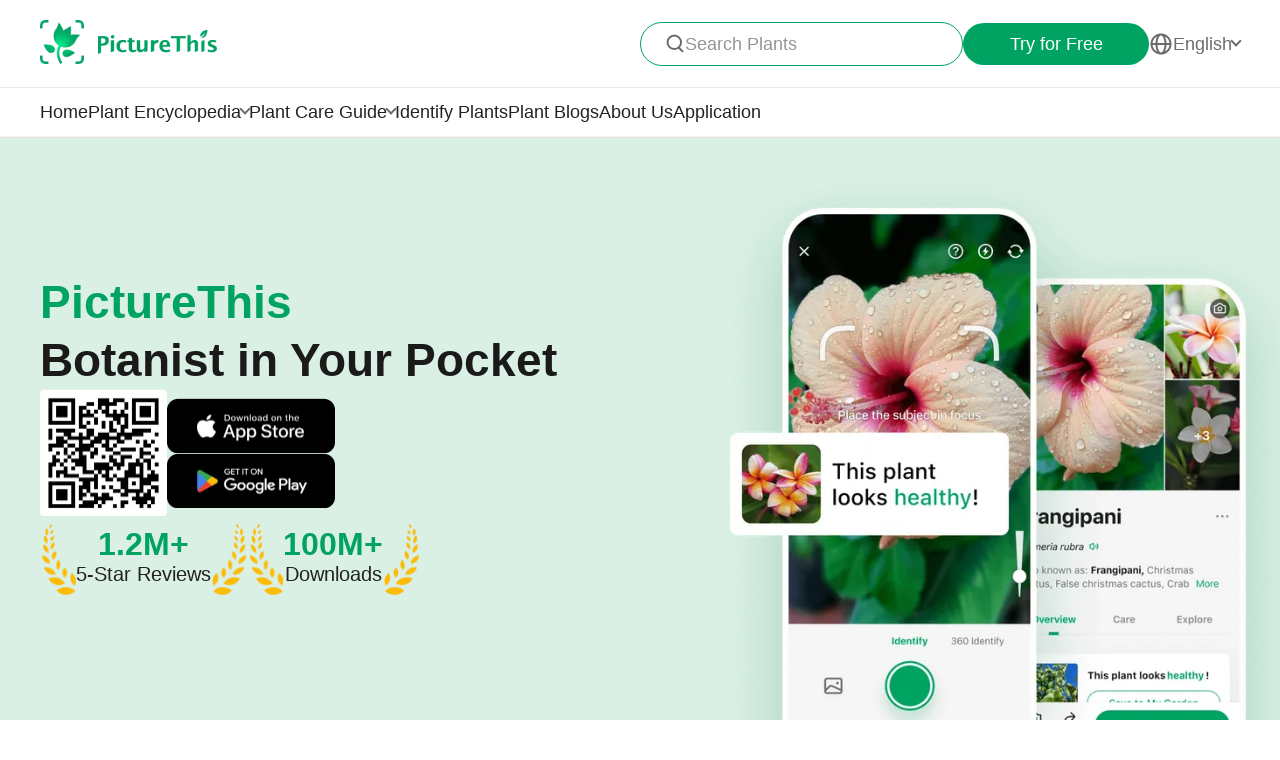

--- FILE ---
content_type: text/html
request_url: https://www.picturethisai.com/
body_size: 11462
content:
<!DOCTYPE html>
<html lang="en">
<head>
    <meta charset="utf-8" />
    <meta name="viewport" content="width=device-width, initial-scale=1.0, maximum-scale=1.0, user-scalable=0">
    <style>
        html,body,div,span,applet,object,iframe,h1,h2,h3,h4,h5,h6,p,blockquote,pre,a,abbr,acronym,address,big,cite,code,del,dfn,em,img,ins,kbd,q,s,samp,small,strike,strong,sub,sup,tt,var,b,u,i,center,dl,dt,dd,ol,ul,li,fieldset,form,label,legend,table,caption,tbody,tfoot,thead,tr,th,td,article,aside,canvas,details,embed,figure,figcaption,footer,header,hgroup,menu,nav,output,ruby,section,summary,time,mark,audio,video{margin:0;padding:0;border:0;font-size:100%;vertical-align:baseline}article,aside,details,figcaption,figure,footer,header,hgroup,menu,nav,section{display:block}body{line-height:1}ol,ul{list-style:none}blockquote,q{quotes:none}blockquote:before,blockquote:after,q:before,q:after{content:'';content:none}table{border-collapse:collapse;border-spacing:0}
        * {
            -webkit-font-smoothing: antialiased;
            box-sizing: border-box;
        }
        html,
        body {
            margin: 0px;
            height: 100%;
        }
        a {
            text-decoration: none;
        }
        img[src=""], img:not([src]){
            opacity: 0;
        }

        html{
            font-family: SFProText-Regular,helvetica;
            color: #666666;
        }


    </style>
    <link rel="stylesheet" type="text/css" href="/wiki-static/name/6e9d6b3268fceedd5926c8fd01430f00/css/default/header_v2.css">
<meta http-equiv="Content-Type" content="text/html; charset=UTF-8" />
<meta name="viewport" content="width=device-width, initial-scale=1.0, maximum-scale=1.0, user-scalable=0">
<meta http-equiv="X-UA-Compatible" content="ie=edge">
<link rel="icon" href="/favicon.ico">
        <link rel="stylesheet" type="text/css" href="/wiki-static/name/6e9d6b3268fceedd5926c8fd01430f00/css/generated/home.css">
    <meta property="og:site_name" content="PictureThis">
    <meta property="og:url" content="https://www.picturethisai.com">
    <meta property="og:title" content="PictureThis - Plant Identifier App | Plant Identification Online">
    <meta property="og:description" content="PictureThis offers a powerful plant identifier to identify flowers, leaves, trees, herbs, and more in seconds! You'll also develop your green thumb, get personalized gardening tips, and become a gardening expert!">

    <title>PictureThis - Plant Identifier App | Plant Identification Online</title>
    <meta name="description" content="PictureThis offers a powerful plant identifier to identify flowers, leaves, trees, herbs, and more in seconds! You'll also develop your green thumb, get personalized gardening tips, and become a gardening expert!">

    <link rel="canonical" href="https://www.picturethisai.com/"/>
            <link rel="alternate" hreflang="en"
                  href="https://www.picturethisai.com/"/>
            <link rel="alternate" hreflang="tw"
                  href="https://www.picturethisai.com/zh-tw/"/>
            <link rel="alternate" hreflang="ja"
                  href="https://www.picturethisai.com/ja/"/>
            <link rel="alternate" hreflang="es"
                  href="https://www.picturethisai.com/es/"/>
            <link rel="alternate" hreflang="fr"
                  href="https://www.picturethisai.com/fr/"/>
            <link rel="alternate" hreflang="de"
                  href="https://www.picturethisai.com/de/"/>
            <link rel="alternate" hreflang="ru"
                  href="https://www.picturethisai.com/ru/"/>
            <link rel="alternate" hreflang="pt"
                  href="https://www.picturethisai.com/pt/"/>
            <link rel="alternate" hreflang="it"
                  href="https://www.picturethisai.com/it/"/>
            <link rel="alternate" hreflang="ko"
                  href="https://www.picturethisai.com/ko/"/>
            <link rel="alternate" hreflang="nl"
                  href="https://www.picturethisai.com/nl/"/>
            <link rel="alternate" hreflang="ar"
                  href="https://www.picturethisai.com/ar/"/>
    <link rel="alternate" hreflang="x-default" href="https://www.picturethisai.com/"/>
</head>
<body>

<div class="mobile-header-wrap">
    <div class="mobile-header">
        <a href="/">
            <img data-src="/wiki-static/name/6e9d6b3268fceedd5926c8fd01430f00/img/icon/prod_logo2.png" alt="PictureThis" class="mobile-header-logo" width="130" height="32">
        </a>
        <div class="mobile-btns">
            <div class="mobile-btn" onclick="jumpToDownload('tryforfree')">
                Try for Free
            </div>

            <img class="icon22" data-src="/wiki-static/name/6e9d6b3268fceedd5926c8fd01430f00/img/icon/icon_more@2x.png" alt="tab list" width="22" height="22"
                 onclick="displayRouter()">
        </div>
    </div>
    <div id="mobile_router" class="mobile-drop-list">
        <img data-src="/wiki-static/name/6e9d6b3268fceedd5926c8fd01430f00/img/icon/icon_close@2x.png" alt="PictureThis" class="mobile-drop-list-close icon24" width="24" height="24" onclick="displayRouter()">
        <div class="mobile-drop-list-item-wrap">
            <div class="mobile-drop-list-item">
                <a class="mobile-drop-list-item-text" href="/">
                    Home
                </a>
            </div>
        </div>
        <div class="mobile-drop-list-item-wrap">
            <div id="mobile_wiki_nav" class="mobile-drop-list-item" onclick="displayMobileNavList('mobile_wiki_nav', 'mobile_wiki_nav_list')">
                <div class="mobile-drop-list-item-text">
                    Plant Encyclopedia
                </div>
                <img data-src="/wiki-static/name/6e9d6b3268fceedd5926c8fd01430f00/img/icon/icon_allow.png" alt="arrow" class="icon20" width="20" height="20">
            </div>

            <div id="mobile_wiki_nav_list" class="mobile-drop-list-drop">
                    <a class="mobile-drop-list-drop-item" href="/wiki/plants">
                        Plants A-Z
                    </a>

                <a class="mobile-drop-list-drop-item" href="/wiki/toxic">
                    Toxic Plants
                </a>
                <a class="mobile-drop-list-drop-item" href="/wiki/weed">
                    Weeds
                </a>
                <a class="mobile-drop-list-drop-item" href="/region">
                    Plants by Region
                </a>

                    <a class="mobile-drop-list-drop-item" href="/question">
                        Plant Questions
                    </a>
                <a class="mobile-drop-list-drop-item" href="/wiki">
                    <div class="mobile-drop-list-drop-item-see-all">
                        See All
                    </div>
                    <img data-src="/wiki-static/name/6e9d6b3268fceedd5926c8fd01430f00/img/icon/icon_allow_right.png" alt="arrow" class="icon20" width="14" height="14">
                </a>
            </div>

        </div>
        <div class="mobile-drop-list-item-wrap">
            <div id="mobile_care_nav" class="mobile-drop-list-item mobile-drop-list-item-text-select" onclick="displayMobileNavList('mobile_care_nav', 'mobile_care_nav_list')">
                <div class="mobile-drop-list-item-text">
                    Plant Care Guide
                </div>
                <img data-src="/wiki-static/name/6e9d6b3268fceedd5926c8fd01430f00/img/icon/icon_allow.png" alt="arrow" class="icon20" width="20" height="20">
            </div>
            <div id="mobile_care_nav_list" class="mobile-drop-list-drop">
                <a class="mobile-drop-list-drop-item" href="/care/houseplants">
                    Houseplants
                </a>
                <a class="mobile-drop-list-drop-item" href="/care/gardenplants">
                    Garden Plants
                </a>
                <a class="mobile-drop-list-drop-item" href="/care/flower">
                    Flowers
                </a>
                <a class="mobile-drop-list-drop-item" href="/care/fruitsvegetables">
                    Fruits & Vegetables
                </a>
                <a class="mobile-drop-list-drop-item" href="/care">
                    <div class="mobile-drop-list-drop-item-see-all">
                        See All
                    </div>
                    <img data-src="/wiki-static/name/6e9d6b3268fceedd5926c8fd01430f00/img/icon/icon_allow_right.png" alt="arrow" class="icon20" width="14" height="14">
                </a>
            </div>
        </div>
        <div class="mobile-drop-list-item-wrap">
            <a class="mobile-drop-list-item" href="/identify">
                <div class="mobile-drop-list-item-text">

                    Identify Plants
                </div>
            </a>
        </div>
            <div class="mobile-drop-list-item-wrap">
                <a class="mobile-drop-list-item" href="/blog">
                    <div class="mobile-drop-list-item-text">
                        Plant Blogs
                    </div>
                </a>
            </div>
            <div class="mobile-drop-list-item-wrap">
                <a class="mobile-drop-list-item" href="/aboutus">
                    <div class="mobile-drop-list-item-text">
                        About Us
                    </div>
                </a>
            </div>
        <div class="mobile-drop-list-item-wrap">
            <a class="mobile-drop-list-item" href="/app">
                <div class="mobile-drop-list-item-text">
                    Application
                </div>
            </a>
        </div>

            <div class="mobile-drop-list-item-wrap">
                <div id="mobile_language_nav" class="mobile-drop-list-item" onclick="displayMobileNavList('mobile_language_nav', 'mobile_language_nav_list')">
                    <div class="mobile-drop-list-item-text">
                        English
                    </div>
                    <img data-src="/wiki-static/name/6e9d6b3268fceedd5926c8fd01430f00/img/icon/icon_allow.png" alt="arrow" class="icon20" width="20" height="20">
                </div>
                <div id="mobile_language_nav_list" class="mobile-drop-list-drop">
                                <div class="mobile-drop-list-drop-item mobile-drop-list-drop-item-cur" onclick="jumpToLanguage('en')">
                                    English
                                </div>
                                <div class="mobile-drop-list-drop-item" onclick="jumpToLanguage('zh-tw')">
                                    繁體中文
                                </div>
                                <div class="mobile-drop-list-drop-item" onclick="jumpToLanguage('ja')">
                                    日本語
                                </div>
                                <div class="mobile-drop-list-drop-item" onclick="jumpToLanguage('es')">
                                    Español
                                </div>
                                <div class="mobile-drop-list-drop-item" onclick="jumpToLanguage('fr')">
                                    Français
                                </div>
                                <div class="mobile-drop-list-drop-item" onclick="jumpToLanguage('de')">
                                    Deutsch
                                </div>
                                <div class="mobile-drop-list-drop-item" onclick="jumpToLanguage('ru')">
                                    Pусский
                                </div>
                                <div class="mobile-drop-list-drop-item" onclick="jumpToLanguage('pt')">
                                    Português
                                </div>
                                <div class="mobile-drop-list-drop-item" onclick="jumpToLanguage('it')">
                                    Italiano
                                </div>
                                <div class="mobile-drop-list-drop-item" onclick="jumpToLanguage('ko')">
                                    한국어
                                </div>
                                <div class="mobile-drop-list-drop-item" onclick="jumpToLanguage('nl')">
                                    Nederlands
                                </div>
                                <div class="mobile-drop-list-drop-item" onclick="jumpToLanguage('ar')">
                                    العربية
                                </div>
                </div>
            </div>
    </div>
</div>
<div class="header-wrap">
    <div class="header-wrap-top">
        <div id="top_content" class="header-wrap-top-main">
            <a href="/">
                <img data-src="/wiki-static/name/6e9d6b3268fceedd5926c8fd01430f00/img/icon/prod_logo2.png" alt="PictureThis" class="header-wrap-top-main-prod-icon" width="177" height="44">
            </a>
            <div class="header-wrap-top-main-content">

                    <div class="header-wrap-top-main-content-search-wrap"  onclick="topSearch()">
                        <img data-src="/wiki-static/name/6e9d6b3268fceedd5926c8fd01430f00/img/icon/search.png" alt="Search" class="header-wrap-top-main-content-search-wrap-icon" width="20" height="20">
                        <div class="header-wrap-top-main-content-search-wrap-text">
                            Search Plants
                        </div>
                    </div>
                <div class="header-wrap-top-main-content-download-btn" onclick="jumpToDownload('tryforfree')">
                    Try for Free
                </div>
                    <div class="header-wrap-top-main-content-language-select" id="languages_btn">
                        <img data-src="/wiki-static/name/6e9d6b3268fceedd5926c8fd01430f00/img/icon/global2.png" alt="Global" class="icon24" width="72" height="72">
                        <div class="header-wrap-top-main-content-language-select-text">
                            English
                        </div>
                        <span class="drop-list-arrow-icon"></span>
                        <div id="language_nav" class="drop-list">
                                        <div class="drop-list-item drop-list-item-click"
                                             onclick="jumpToLanguage('en')">
                                            English
                                        </div>
                                        <div class="drop-list-item"
                                             onclick="jumpToLanguage('zh-tw')">
                                            繁體中文
                                        </div>
                                        <div class="drop-list-item"
                                             onclick="jumpToLanguage('ja')">
                                            日本語
                                        </div>
                                        <div class="drop-list-item"
                                             onclick="jumpToLanguage('es')">
                                            Español
                                        </div>
                                        <div class="drop-list-item"
                                             onclick="jumpToLanguage('fr')">
                                            Français
                                        </div>
                                        <div class="drop-list-item"
                                             onclick="jumpToLanguage('de')">
                                            Deutsch
                                        </div>
                                        <div class="drop-list-item"
                                             onclick="jumpToLanguage('ru')">
                                            Pусский
                                        </div>
                                        <div class="drop-list-item"
                                             onclick="jumpToLanguage('pt')">
                                            Português
                                        </div>
                                        <div class="drop-list-item"
                                             onclick="jumpToLanguage('it')">
                                            Italiano
                                        </div>
                                        <div class="drop-list-item"
                                             onclick="jumpToLanguage('ko')">
                                            한국어
                                        </div>
                                        <div class="drop-list-item"
                                             onclick="jumpToLanguage('nl')">
                                            Nederlands
                                        </div>
                                        <div class="drop-list-item"
                                             onclick="jumpToLanguage('ar')">
                                            العربية
                                        </div>
                        </div>
                    </div>
            </div>
        </div>
        <div id="top_search_wrap" class="top_nav_search">
            <img class="top_nav_search_icon" data-src="/wiki-static/name/6e9d6b3268fceedd5926c8fd01430f00/img/icon/icon_search@2x.png"
                 onclick="onSearch()">
            <div class="top_nav_search_warp">
                <input id="search" class="top_nav_search_input"
                       placeholder="Search"
                       oninput="searchInput(this)">
            </div>

            <img class="top_nav_search_icon" data-src="/wiki-static/name/6e9d6b3268fceedd5926c8fd01430f00/img/icon/icon_text_delete@3x.png"
                 onclick="topSearch()">
            <div id="searchList" class="search_result_list">
                <div id="searchListLoading">
                    <div class="search_loading_item">
                        <div class="search_loading_item_cover"></div>
                        <div class="search_loading_item_name">
                            <div class="search_loading_best_name"></div>
                            <div class="search_loading_la_name"></div>
                        </div>
                    </div>
                    <div class="search_loading_item">
                        <div class="search_loading_item_cover"></div>
                        <div class="search_loading_item_name">
                            <div class="search_loading_best_name"></div>
                            <div class="search_loading_la_name"></div>
                        </div>
                    </div>
                    <div class="search_loading_item">
                        <div class="search_loading_item_cover"></div>
                        <div class="search_loading_item_name">
                            <div class="search_loading_best_name"></div>
                            <div class="search_loading_la_name"></div>
                        </div>
                    </div>
                </div>
                <div id="searchListResult">

                </div>
            </div>
        </div>
    </div>

    <div class="header-wrap-navs">
        <div class="header-wrap-navs-item">
            <a class="header-wrap-navs-item-text" href="/">
                Home
            </a>
        </div>
        <div id="wiki_category" class="header-wrap-navs-item content-category">
            <div class="header-wrap-navs-item-text">
                Plant Encyclopedia
            </div>
            <span class="drop-list-arrow-icon"></span>
            <div id="wiki_category_nav" class="drop-list">
                    <a class="drop-list-item" href="/wiki/plants">
                        Plants A-Z
                    </a>

                <a class="drop-list-item" href="/wiki/toxic">
                    Toxic Plants
                </a>
                <a class="drop-list-item" href="/wiki/weed">
                    Weeds
                </a>
                <a class="drop-list-item" href="/region">
                    Plants by Region
                </a>

                    <a class="drop-list-item" href="/question">
                        Plant Questions
                    </a>
                <a class="see-all-btn"  href="/wiki">
                    <div class="see-all-btn-text">
                        See All
                    </div>
                    <img data-src="/wiki-static/name/6e9d6b3268fceedd5926c8fd01430f00/img/icon/icon_allow_right.png" alt="arrow" class="icon20" width="20" height="20">
                </a>
            </div>
        </div>
        <div id="care_category"  class="header-wrap-navs-item content-category">
            <div class="header-wrap-navs-item-text">
                Plant Care Guide
            </div>
            <span class="drop-list-arrow-icon"></span>
            <div id="care_category_nav" class="drop-list">
                <a class="drop-list-item" href="/care/houseplants">
                    Houseplants
                </a>
                <a class="drop-list-item" href="/care/gardenplants">

                    Garden Plants
                </a>
                <a class="drop-list-item" href="/care/flower">
                    Flowers
                </a>
                <a class="drop-list-item" href="/care/fruitsvegetables">
                    Fruits & Vegetables
                </a>
                <a class="see-all-btn" href="/care">
                    <div class="see-all-btn-text">
                        See All
                    </div>
                    <img data-src="/wiki-static/name/6e9d6b3268fceedd5926c8fd01430f00/img/icon/icon_allow_right.png" alt="arrow" class="icon20" width="20" height="20">
                </a>
            </div>
        </div>
        <div class="header-wrap-navs-item">
            <a class="header-wrap-navs-item-text" href="/identify">
                Identify Plants
            </a>
        </div>
            <div class="header-wrap-navs-item">
                <a class="header-wrap-navs-item-text" href="/blog">
                    Plant Blogs
                </a>
            </div>
            <div class="header-wrap-navs-item">
                <a class="header-wrap-navs-item-text" href="/aboutus">
                    About Us
                </a>
            </div>
        <div class="header-wrap-navs-item">
            <a class="header-wrap-navs-item-text" href="/app">
                Application
            </a>
        </div>
    </div>

</div>
<div id="top_mask" class="top-mask" onclick="topSearch()">

</div>

<div class="to-app-guide-popup">
    <div class="to-app-guide-popup-title">
        This page looks better in the app
    </div>
    <div class="to-app-guide-popup-links">
        <div id="pt_app_guide" class="to-app-guide-popup-link" onclick="openPictureThisApp()">
            <img data-src="/wiki-static/name/6e9d6b3268fceedd5926c8fd01430f00/img/default_v2/pt_icon.png" alt="picturethis icon"
                 class="to-app-guide-popup-icon" width="46px" height="46px">
            <div class="to-app-guide-popup-text">
                PictureThis
            </div>
            <div class="to-app-guide-popup-btn">
                Use App
            </div>
        </div>
        <div id="browser_continue" class="to-app-guide-popup-link" onclick="continueBrowser()">
            <img data-src="/wiki-static/name/6e9d6b3268fceedd5926c8fd01430f00/img/default_v2/icon_browser@3x.png" alt="picturethis icon"
                 class="to-app-guide-popup-icon" width="46px" height="46px">
            <div class="to-app-guide-popup-text">
                Browser
            </div>
            <div class="to-app-guide-popup-btn">
                Continue
            </div>
        </div>
    </div>

</div>

<div class="ab-to-app-guide-popup">
    <div class="ab-to-app-guide-popup-content">
        <img data-src="/wiki-static/name/6e9d6b3268fceedd5926c8fd01430f00/img/default_v2/pt_icon.png" alt="picturethis icon"
             class="ab-to-app-guide-popup-content-icon" width="40px" height="40px">
        <div class="ab-to-app-guide-popup-content-title">
            Instantly identify plants with a snap
        </div>
        <div class="ab-to-app-guide-popup-content-text">
            Snap a photo for instant plant ID, gaining quick insights on <b>disease prevention, treatment, toxicity, care, uses, and symbolism</b>, etc.
        </div>
    </div>
    <div class="ab-to-app-guide-popup-btns">
        <div class="ab-to-app-guide-popup-download-btn" onclick="openPictureThisApp()">
            Download the App for Free
            <img data-src="/wiki-static/name/6e9d6b3268fceedd5926c8fd01430f00/img/care_scenes_v2/img/mobile/lightning.png" alt="picturethis icon"
                 class="ab-to-app-guide-popup-download-btn-icon" width="28" height="42">
        </div>
        <div class="ab-to-app-guide-popup-download-btn2" onclick="continueBrowser()">
            Continue Reading
        </div>
    </div>
</div><div id="app"></div>

<script>
    window.MODULE = 'home';
    window.translations = "{\"Home\":\"Home\",\"footerAppintroText\":\"PictureThis offers a powerful plant identifier to identify flowers, leaves, trees, herbs, and more in seconds! You’ll also develop your green thumb, get personalized gardening tips, and become a gardening expert!\",\"privacypolicy\":\"But first, cookies\",\"privacyText1\":\"We use necessary cookies to make the website work.\\\\nWe\'d like to use other cookies to improve and personalize your visit, tailor ads you see, and analyze website traffic, but only if you accept. See “Cookies Setting” for more information, or read our Privacy Policy.\",\"privacyText2\":\"Cookies Setting\",\"privacypolicyaccept\":\"Accept All Cookies\",\"privacypolicymanage\":\"Manage Cookies\",\"pagelooksbetterinapp\":\"This page looks better in the app\",\"open\":\"Open\",\"websitefooter_joincommunity_title\":\"Join Community\",\"HeadAppintroText1\":\"Categories\",\"HeadAppintroText2\":\"Plant Encyclopedia\",\"HeadAppintroText3\":\"Plant Care Guide\",\"carepositioningnavigation_about_text\":\"About\",\"premium_priceskuagreement_text_bd1\":\"Terms of Use\",\"premium_priceskuagreement_text_bd2\":\"Privacy Policy\",\"webh5_privacypolicy_text_cookiessetting\":\"Cookies Setting\",\"carepositioningnavigation_faq_text\":\"FAQ\",\"webarticle_continue_title_text\":\"Continue reading in our app - it\'s better\",\"webarticle_continue_subtitle1_text\":\"A database of 400000+ plants\",\"webarticle_continue_subtitleand_text\":\"and\",\"webarticle_continue_subtitle2_text\":\"unlimited guides at your fingertips...\",\"webpremium_title_text\":\"Your Ultimate Guide to Plants\",\"webpremium_subtitle_text\":\"Identify grow and nurture the better way!\",\"subscription_text_text1\":\"17,000 local species +400,000 global species studied\",\"subscription_text_text2\":\"Nearly 5 years of research\",\"subscription_text_text3\":\"80+ scholars in botany and gardening\",\"DOWNLOAD_DESCRIPTION\":\"Botanist in your pocket\",\"DOWNLOAD_QR_DESCRIPTION\":\"Scan QR code to download\",\"webdownload_QRcode_text\":\"Scan the QR code with your phone camera to download the app\",\"downloadapp_btndownload_text\":\"Download the App for Free\",\"downloadapp_allplantcaretypes_title\":\"Cultivate a Thriving Garden with %s Guidance\",\"downloadapp_caretipsandtricks_text\":\"Keep your plants happy and healthy with our guide to watering, lighting, feeding and more!\",\"feedbackwebsite_feedback_title\":\"Feedback\",\"feedbackwebsite_ilike_text\":\"I Like This Content\",\"feedbackwebsite_idislike_text\":\"I Dislike This Content\",\"feedbackwebsite_contenterror_text\":\"Error in Content\",\"feedbackwebsite_poorcontent_text\":\"Poor content, errors, etc.\",\"feedbackwebsite_suggestions_text\":\"Suggestions\",\"feedbackwebsite_elsecanimprove_text\":\"Let us know how else we could improve on this section.\",\"feedbackh5_suggestions_text\":\"Help us make it better\",\"feedbackwebsite_submit_text\":\"Submit\",\"feedbackh5_inputtips_text\":\"Please explain the issue\",\"feedback_thanksforshare_text\":\"Thank you for sharing your feedback!\",\"learnMore\":\"Learn More\",\"encyclopediabyregion_instantlyidentify_title\":\"Instantly identify plants with a snap\",\"downloadapp_caredisease_title\":\"Plant disease auto-diagnose & prevention\",\"encyclopediabyregion_fulltipsandticks_title\":\"Get full care tips and tricks for your plants\",\"encyclopediabyregion_toxicaroundyou_title\":\"Identify toxic plants around you\",\"encyclopediabyregion_reasontochoose_title\":\"Discover 4 Exciting Reasons to Choose %s\",\"wiki_appdownloadbotanist_text\":\"A Botanist in Your Pocket\",\"encyclopediaask_fulltipsandticks_text\":\"Snap a photo for instant plant ID, gaining quick insights on disease prevention, treatment, toxicity, care, uses, and symbolism, etc.\",\"care_subhowtocarefor_title\":\"%1$s, also known as %2$s\",\"readmore\":\"Read More\",\"care_downloadcardbtn_text\":\"Download PictureThis for Free\",\"plantidentify_downloadappbottomfreetrial_text\":\"7 Days Free Trial\",\"encyclopediaask_fulltipsandticks_text_bd\":\"disease prevention, treatment, toxicity, care, uses, and symbolism\",\"question_learnmoreabout_title\":\"Learn More About \",\"home_ratingsuser_text\":\"947.59K Ratings\",\"home_numberof5starreviews_text\":\"5-Star Reviews\",\"home_numberofdownloads_text\":\"Downloads\",\"newuserlanding_agreementpage_botanistinyourpocket_title\":\"Botanist in Your Pocket\",\"home_whyyoulovept_title\":\"Discover 4 Intriguing Reasons to Choose PictureThis\",\"home_userstories_title\":\"User Stories\",\"home_userstories_text\":\"See how users are using PictureThis to solve various plant problems\",\"home_picturethisidentify_title\":\"PictureThis - Plant Identifier\",\"home_plantcareandidentification_text\":\"Plant care and identification\",\"home_ratingaoutofb_text\":\"%1$s out of %2$s\",\"home_identifyplantsforfree_title\":\"Identify Plants For Free\",\"home_identifyplantsforfree_text\":\"You can take a photo or search by plant name\",\"home_trendingplants_title\":\"Identifying Popular and Trending Plants\",\"home_faqcontent_title\":\"Frequently Asked Questions\",\"home_identifyplantstakeaphoto_text\":\"Take a Photo\",\"home_identifyplantssearchplant_text\":\"Search by Name\",\"wiki_wikimorerelatedplants_text\":\"View More Plants\",\"wiki_wikimorerelatedarticles_text\":\"View More Articles\",\"plantidentify_searchplantnameinputcontent_text\":\"Enter common name or latin name here...\"}";
    window.detail = "{\"userStories\":[{\"story\":\"This app is fantastic at identifying plants, even in low-light conditions, and provides detailed information. After using it regularly for months, I\'ve found it to be correct 99% of the time. I love that I can upload photos without LTE and save them in my main list or delete them later. For nature enthusiasts like me who often encounter new plants, I highly recommend upgrading to the premium version. It offers a wealth of additional information and even some poetry.\",\"name\":\"Emily\",\"png\":\"img_user1@2x.png\"},{\"story\":\"I\'ve been using this app for 2-3 years and it has become an essential part of my daily life. With just a photo, it instantly identifies any unfamiliar plants in my yard or at stores. It has helped me choose the right plants and assess their health. The app also identifies insects and birds, which has been particularly fascinating as I\'ve delved into gardening. I\'ve learned so much from it and highly recommend it to both beginners and experienced gardeners. It\'s worth every penny of the annual fee—I\'m a huge fan!\",\"name\":\"James\",\"png\":\"img_user2@2x.png\"},{\"story\":\"As an avid gardener, I rely on PictureThis for plant identification. It consistently provides accurate results, even in crowded photos. The app\'s organization features help me categorize plants in my expanding gardens, allowing me to access care information efficiently. It\'s a must-have tool for gardeners with larger landscapes or a curiosity for identifying plants on hikes!\",\"name\":\"Sophia\",\"png\":\"img_user3@2x.png\"},{\"story\":\"This app is amazing! It\'s an easy and helpful tool for identifying trees, their care, and invasive insects that can cause damage. It saved a mature oak tree from destruction near my home, which could have easily fallen onto my house. As an avid plant lover, I rely on this app to identify tree species and learn how to care for them. I love it!\",\"name\":\"Liam\",\"png\":\"img_user4@2x.png\"},{\"story\":\"I\'m using the app during the free trial and was pleasantly surprised by its accuracy! It identifies plants, provides detailed care information, and shares interesting facts. Saving plants in my personal garden storage is great. This app has been a delightful learning experience. I\'ll become a premium subscriber and recommend it to my household. A family plan option would be fantastic. Highly educational and worth trying – you won\'t be disappointed!\",\"name\":\"Emma\",\"png\":\"img_user5@2x.png\"},{\"story\":\"I\'m grateful to the brilliant minds behind this remarkable app. As a plant lover, I often feel overwhelmed and unsure about plant care. After struggling for years, this app has made me a successful plant owner. It provides comprehensive information on watering, sunlight, and more. The ability to identify plants and diagnose issues with a photo is awe-inspiring. The app\'s concise content covers all the knowledge needed, eliminating the need for endless Googling. I highly recommend this game-changing app for plant enthusiasts.\",\"name\":\"Alexander\",\"png\":\"img_user6@2x.png\"}],\"comments\":[{\"time\":\"2023/6/6\",\"author\":\"Desert girl 00\",\"title\":\"Useful in so many ways\",\"reviews\":\"Favorite app! I use it everywhere - at home, on vacation, during walks. It diagnoses diseases, offers treatment plans, and connects you with others for help. Never disappointed in 4 years!\"},{\"time\":\"2023/6/5\",\"author\":\"Lscplanter\",\"title\":\"Absolutely great!\",\"reviews\":\"I\'m thrilled to have found this amazing app! It helps me identify my emerging perennials, even when they have small leaves. It\'s truly incredible and a must-have for all gardeners!\"},{\"time\":\"2023/6/5\",\"author\":\"jlzbrand1233\",\"title\":\"Great app!\",\"reviews\":\"I\'m amazed by this app\'s accuracy! It\'s my go-to plant identifier, providing precise information for each plant. The saving options are a great bonus. Highly recommended!\"},{\"time\":\"2023/6/4\",\"author\":\"Natasha004478\",\"title\":\"Love this app\",\"reviews\":\"I\'m absolutely enamored with this app! It\'s been an incredible tool for identifying a wide variety of plants, especially during this season when they seem to be sprouting everywhere.\"},{\"time\":\"2023/6/4\",\"author\":\"CNF68-71\",\"title\":\"Great app!\",\"reviews\":\"I use this app everyday. It’s so helpful with figuring out what’s going on with my plants and gardens. I also use it for insect identification Definitely recommend.\"},{\"time\":\"2023/6/4\",\"author\":\"Oregon Farm Gal\",\"title\":\"Great plant ID\",\"reviews\":\"My Golden picked all the plant tags this spring, but this app quickly identified my plants with a simple photo. Amazing! It helped me remove a poisonous plant in my garden. Love it!\"},{\"time\":\"2023/6/3\",\"author\":\"ElsWorld\",\"title\":\"Great App!\",\"reviews\":\"This app accurately identifies plants, provides valuable information about their health, and offers solutions to address any issues. Highly recommended!\"},{\"time\":\"2023/6/1\",\"author\":\"CPT Wags\",\"title\":\"Love this plant app!\",\"reviews\":\"We hike a lot & garden so I’m always wondering what plant this is. I love this app because within seconds of taking a pic the app gives me the name!\"},{\"time\":\"2023/6/1\",\"author\":\"Tewanta\",\"title\":\"Great App\",\"reviews\":\"Love this app for identifying vegetation! It\'s fast, accurate, and a real game-changer for me. It helps me avoid allergens and hidden dangers in my gardens. Thank you!\"},{\"time\":\"2023/5/31\",\"author\":\"happy iphone 5c user\",\"title\":\"Love this App!\",\"reviews\":\"I suffer horribly from poison ivy and mugwort and pretty much any other kind of weed that would give your skin grief. Snap a picture, know if protective layers are needed. Easy and quick!\"}],\"trendPlants\":[{\"link\":\"/wiki/Callistemon_rigidus.html\",\"imageUrl\":\"/wiki-image/1080/154073172872790025.jpeg\",\"displayName\":\"Bottlebrush\",\"scientificName\":\"Callistemon rigidus\",\"displayOtherCommonName\":\"\",\"description\":\"Bottlebrush (*Callistemon rigidus*) is a shrub native to Queensland and New South Wales, Australia. It does well in many types of soil as long as it is damp and the shrub has access to full sunlight. The nectar from bottlebrush\'s bright flowers attracts hummingbirds and butterflies.\"},{\"link\":\"/wiki/Phoenix_roebelenii.html\",\"imageUrl\":\"/wiki-image/1080/154015465692200995.jpeg\",\"displayName\":\"Pygmy date palm\",\"scientificName\":\"Phoenix roebelenii\",\"displayOtherCommonName\":\"Dwarf date palm, Robellini\",\"description\":\"Pygmy date palm (Phoenix roebelenii) is a palm species native to China, Laos, and Vietnam. Pygmy date palm is commonly cultivated as an indoor houseplant. This plant requires direct sunlight for optimal growth. In nature, it grows alongside rivers.\"},{\"link\":\"/wiki/Picea_abies.html\",\"imageUrl\":\"/wiki-image/1080/347088084000997376.jpeg\",\"displayName\":\"Norway spruce\",\"scientificName\":\"Picea abies\",\"displayOtherCommonName\":\"Common spruce\",\"description\":\"The fastest-growing of all spruces, the norway spruce (Picea abies) makes for a good roosting spot for owls and hawks. Its wood is used for paper, construction lumber, and musical instruments, and its needles can be used to brew spruce beer. It is also a popular choice for Christmas trees.\"},{\"link\":\"/wiki/Mangifera_indica.html\",\"imageUrl\":\"/wiki-image/1080/317750884683579392.jpeg\",\"displayName\":\"Mango tree\",\"scientificName\":\"Mangifera indica\",\"displayOtherCommonName\":\"Indian mango\",\"description\":\"Mango tree is a large tree native to the Indian subcontinent. It is most well-known for the tropical fruit it produces, and mango is the national fruit of India, Pakistan, and the Philippines. Mango tree can also be used for wood after the tree’s fruit production is over. This type of wood is highly prized for making musical instruments.\"},{\"link\":\"/wiki/Hibiscus_mutabilis.html\",\"imageUrl\":\"/wiki-image/1080/157505165274906626.jpeg\",\"displayName\":\"Confederate rose\",\"scientificName\":\"Hibiscus mutabilis\",\"displayOtherCommonName\":\"Cotton rosemallow, Confederate vine\",\"description\":\"A unique feature of the confederate rose (Hibiscus mutabilis) is its color-changing flowers. This shrubby rose bush blooms starting as white in the morning, turn pink at midday, and end red by the end of the day. This is a common plant species and although it is native to Southeast China, it can now be found on every continent except Antarctica.\"},{\"link\":\"/wiki/Rosa_banksiae.html\",\"imageUrl\":\"/wiki-image/1080/153785259740102693.jpeg\",\"displayName\":\"Lady banks\'s rose\",\"scientificName\":\"Rosa banksiae\",\"displayOtherCommonName\":\"Yellow lady banks climbing rose, Yellow Banksian Rose, Rambler roses\",\"description\":\"Lady banks\'s rose is a species of rose with pale yellow flowers which is popularly planted in gardens worldwide. The largest specimen of lady banks\'s rose (Rosa banksiae) in the world is in Tombstone, AZ. This is where the famous “Gunfight at the O.K. Corral” took place. A clipping that eventually became the bush was sent over from Scotland in 1885, making this rose over 130 years old.\"},{\"link\":\"/wiki/Rosa_chinensis.html\",\"imageUrl\":\"/wiki-image/1080/202648501331689472.jpeg\",\"displayName\":\"China rose\",\"scientificName\":\"Rosa chinensis\",\"displayOtherCommonName\":\"Bengal rose\",\"description\":\"The china rose (Rosa chinensis) is a Southwest China native. The plant has been cultivated for so long that it has become hard to tell the difference between wild and cultivated varieties. With medium-sized clusters of flowers and a long blooming season, it is easy to see why the china rose was chosen as the basis for many rose hybrids.\"},{\"link\":\"/wiki/Epiphyllum_oxypetalum.html\",\"imageUrl\":\"/wiki-image/1080/202702012329230336.jpeg\",\"displayName\":\"Queen of the night\",\"scientificName\":\"Epiphyllum oxypetalum\",\"displayOtherCommonName\":\"Lady Of The Night, Princess of the night, Jungle cactus\",\"description\":\"Queen of the night is a unique flowering plant. Its flowers are funnel-shaped and have clean white petals and an aromatic scent. Each flower blooms on a single quiet night and fades within hours, making the plant a veritable moonlight beauty.\"}],\"articles\":[{\"link\":\"/article/13-ways-to-add-a-beautiful-border-to-your-garden/\",\"title\":\"13 Ways to Add a Beautiful Border to Your Garden\",\"excerpt\":\"<p>Landscaping 13 Ways to Add a Beautiful Border to Your Garden Garden borders help bring attention to your garden while keeping a divider between grass and your plants. Create a unique, eye-catching boundary using any of these 13 creative ideas. When you take the time to install or build a garden bed, you want toContinue reading &#8220;13 Ways to Add a Beautiful Border to Your Garden&#8221;<\/p>\\n\",\"imageUrl\":\"https://article2.picturethisai.com/wp-content/uploads/2022/04/1-F-17.jpg?resize=300,152\"},{\"link\":\"/article/how-to-propagate-indoor-climbing-plants/\",\"title\":\"How to Propagate Indoor Climbing Plants\",\"excerpt\":\"<p>Houseplant Care How to Propagate Indoor Climbing Plants Indoor climbing plants can be propagated by taking a stem cutting and allowing it to develop roots in a container of water. After sufficient roots have emerged, the cutting can be moved to soil. One great way to expand a houseplant collection or share plants with friendsContinue reading &#8220;How to Propagate Indoor Climbing Plants&#8221;<\/p>\\n\",\"imageUrl\":\"https://article2.picturethisai.com/wp-content/uploads/2022/04/1-F-15.jpg?resize=300,152\"},{\"link\":\"/article/can-i-keep-plants-in-my-bedroom/\",\"title\":\"Can I Keep Plants in My Bedroom?\",\"excerpt\":\"<p>Houseplant Care Can I Keep Plants in My Bedroom? There’s an urban myth that keeping plants in your bedroom is harmful, but we’re here to debunk that inaccuracy. Plants have many benefits, making them a fantastic addition to your nighttime space. Just like humans, plants give off carbon dioxide. During respiration, a process that isContinue reading &#8220;Can I Keep Plants in My Bedroom?&#8221;<\/p>\\n\",\"imageUrl\":\"https://article2.picturethisai.com/wp-content/uploads/2022/04/1-F-14.jpg?resize=300,152\"},{\"link\":\"/article/how-to-prune-houseplants-for-better-growth-and-appearance/\",\"title\":\"How to Prune Houseplants for Better Growth and Appearance\",\"excerpt\":\"<p>Houseplant Care How to Prune Houseplants for Better Growth and Appearance Most houseplants require regular pruning for optimal health. But do it wrong, and you might cause long-term problems. Here are five steps for correctly pruning houseplants. Keeping houseplants looking their best is a constant battle. If you give them ideal growing conditions, they’re likelyContinue reading &#8220;How to Prune Houseplants for Better Growth and Appearance&#8221;<\/p>\\n\",\"imageUrl\":\"https://article2.picturethisai.com/wp-content/uploads/2022/04/1-F-13.jpg?resize=300,152\"},{\"link\":\"/article/how-to-mend-your-lawn-by-sowing-and-planting-on-the-bare-areas/\",\"title\":\"How to Mend Your Lawn by Sowing and Planting on the Bare Areas\",\"excerpt\":\"<p>Garden Plant Care How to Mend Your Lawn by Sowing and Planting on the Bare Areas Finding bare areas on your lawn may be concerning at first. But if you know how to fix the issue, you can restore your lawn quicker and more easily than you might expect. This article will show you how.Continue reading &#8220;How to Mend Your Lawn by Sowing and Planting on the Bare Areas&#8221;<\/p>\\n\",\"imageUrl\":\"https://article2.picturethisai.com/wp-content/uploads/2022/04/1-F-12.jpg?resize=300,152\"},{\"link\":\"/article/dont-let-cutworms-take-over-your-garden/\",\"title\":\"Don’t Let Cutworms Take Over Your Garden!\",\"excerpt\":\"<p>Garden Plant Care Don&#8217;t Let Cutworms Take Over Your Garden! Cutworms may be small, but they can cause a lot of damage. Follow these tips to control an outbreak and keep your seedlings safe from harm. All gardeners agree: There’s nothing worse than watching seemingly healthy seedlings get decimated out of nowhere. If you suddenlyContinue reading &#8220;Don’t Let Cutworms Take Over Your Garden!&#8221;<\/p>\\n\",\"imageUrl\":\"https://article2.picturethisai.com/wp-content/uploads/2022/04/%E5%B0%81%E9%9D%A2%E5%9B%BE-F-6.jpg?resize=300,152\"},{\"link\":\"/article/how-to-plant-tomatoes-in-your-garden/\",\"title\":\"How to Plant Tomatoes in Your Garden\",\"excerpt\":\"<p>Garden Plant Care How to Plant Tomatoes in Your Garden Growing tomatoes is a rewarding summer activity, even for beginning gardeners. Give your plants the right start, and you’ll soon be enjoying a bumper crop of fresh produce. Tomatoes are a classic garden crop — and for good reason. Not only are they space-efficient andContinue reading &#8220;How to Plant Tomatoes in Your Garden&#8221;<\/p>\\n\",\"imageUrl\":\"https://article2.picturethisai.com/wp-content/uploads/2022/04/1-F-11.jpg?resize=300,152\"},{\"link\":\"/article/5-steps-for-making-a-vegetable-planting-bed/\",\"title\":\"5 Steps for Making a Vegetable Planting Bed\",\"excerpt\":\"<p>Garden Plant Care 5 Steps for Making a Vegetable Planting Bed When you&#8217;re ready to expand your vegetable garden, it may be a good time to install a new planting bed. The process doesn&#8217;t have to be overwhelming; here are the steps to success. Warmer weather means just one thing to plant lovers — it&#8217;sContinue reading &#8220;5 Steps for Making a Vegetable Planting Bed&#8221;<\/p>\\n\",\"imageUrl\":\"https://article2.picturethisai.com/wp-content/uploads/2022/04/1-F-10.jpg?resize=300,152\"}],\"downloadConfig\":{\"key\":\"instantlyidentify\",\"icon\":\"Instantly_identify.png\",\"title\":\"Instantly identify plants with a snap\",\"text\":\"Snap a photo for instant plant ID, gaining quick insights on <b>disease prevention, treatment, toxicity, care, uses, and symbolism<\/b>, etc.\",\"btnText\":\"Download the App for Free\"},\"downloadConfig2\":{\"key\":\"ratingsuser\",\"icon\":\"ratingsuser.png\",\"title\":\"AI-powered plant identifier in your pocket\",\"text\":\"Discover 12,000+ plants, flowers, succulents, and trees around you\",\"btnText\":\"Download the App for Free\"},\"downloadConfig3\":{\"key\":\"carefaq\",\"icon\":\"carefaq.png\",\"title\":\"Get tips and tricks for your plants.\",\"text\":\"Keep your plants happy and healthy with our guide to watering, lighting, feeding and more.\",\"btnText\":\"Download the App for Free\"},\"downloadConfig4\":{\"key\":\"quickplant\",\"icon\":\"quickplant.png\",\"title\":\"Get quick plant knowledge with a snap\",\"text\":\"Snap a photo for instant plant identification and learn about <b>its name, symbolism, interesting facts, uses<\/b>, and more.\",\"btnText\":\"Download the App for Free\"},\"bottomDownloadCfg\":{\"hasConfig\":true,\"description\":\"Identify flower, leaf, tree, herb, and more\",\"buttonName\":\"Use App\"}}";
    window.fields = "{}";
    window.staticUrl = "/wiki-static/name/6e9d6b3268fceedd5926c8fd01430f00/";
</script>

<script>
    var languageCode = 'en';
    var externalLanguageCode = '0';
    var plantUid = 'sekonwcg';
    var defaultLanguageCode = 'ENU';
    window.languageCode = 'en';
    window.lang = 'ENU';
</script>

<script src="/wiki-static/name/6e9d6b3268fceedd5926c8fd01430f00/js/default/jquery.js"></script>
<script src="/wiki-static/name/6e9d6b3268fceedd5926c8fd01430f00/js/default/tracking.js"></script>
<script src="/wiki-static/name/6e9d6b3268fceedd5926c8fd01430f00/js/default/common_load.js"></script>
<script src="/wiki-static/name/6e9d6b3268fceedd5926c8fd01430f00/js/default/react.js"></script>
    <script src="/wiki-static/name/6e9d6b3268fceedd5926c8fd01430f00/js/generated/home.js"></script>
</body>
</html>

--- FILE ---
content_type: text/css
request_url: https://www.picturethisai.com/wiki-static/name/6e9d6b3268fceedd5926c8fd01430f00/css/generated/home.css
body_size: 13767
content:
.PT-home-PC{align-items:flex-start;background-color:#fff;display:flex;flex-direction:column;position:relative;min-width:1920px;width:100%}.PT-home-PC .layout{width:100%;display:flex;background-color:#f0f9f4;justify-content:center}.PT-home-PC .layout:first-child{background-color:#daf0e5}.PT-home-PC .layout:nth-child(2n){background-color:#fff}.PT-home-PC .frame{align-items:center;align-self:stretch;background-color:#daf0e5;display:flex;height:600px;padding:0px 360px;position:relative;width:1920px}.PT-home-PC .div{align-items:flex-start;display:inline-flex;flex:0 0 auto;flex-direction:column;gap:60px;position:relative}.PT-home-PC .picturethis-botanist{color:rgba(0,0,0,0);font-family:"SF Pro-Bold",Helvetica;font-size:46px;font-weight:700;letter-spacing:0;line-height:58px;margin-top:-1px;position:relative;width:568px}.PT-home-PC .text-wrapper{color:#00a362}.PT-home-PC .span{color:#1a1a1a}.PT-home-PC .frame-2{align-items:center;display:inline-flex;flex:0 0 auto;gap:20px;position:relative}.PT-home-PC .group{height:127px;position:relative;width:127px}.PT-home-PC .frame-3{align-items:flex-start;display:flex;flex-direction:column;gap:17px;position:relative;width:169px}.PT-home-PC .img{height:55px;position:relative;width:168px}.PT-home-PC .frame-4{align-items:flex-start;display:inline-flex;flex:0 0 auto;gap:30px;position:relative}.PT-home-PC .frame-userchoice{align-items:center;display:inline-flex;flex:0 0 auto;gap:6px;height:80px;justify-content:center;position:relative}.PT-home-PC .img-leaf-left{height:80px;margin-bottom:-0.08px;margin-top:-0.08px;position:relative;width:36px}.PT-home-PC .description-view-wrapper{align-items:center;display:inline-flex;flex:0 0 auto;flex-direction:column;gap:5.47px;justify-content:center;position:relative}.PT-home-PC .description-view{align-items:center;align-self:stretch;display:flex;flex:0 0 auto;flex-direction:column;gap:24px;position:relative;width:100%}.PT-home-PC .text-wrapper-2{color:var(--x-mainp5lmain);font-size:32px;font-weight:700;letter-spacing:0;line-height:normal;position:relative;text-align:center;white-space:nowrap;width:fit-content}.PT-home-PC .text-wrapper-3{color:#222;font-family:"SF Pro Text-Semibold",Helvetica;font-size:20px;font-weight:400;letter-spacing:0;line-height:normal;position:relative;text-align:center;white-space:nowrap;width:fit-content}.PT-home-PC .img-leaf-right{height:80.16px;margin-bottom:-0.08px;margin-top:-0.08px;position:relative;width:36.44px}.PT-home-PC .intersect{height:1px;left:-992px;object-fit:cover;position:absolute;top:3574px;width:1px}.PT-home-PC .group-2{height:700px;width:612px;left:1028px;position:absolute;top:23px}.arab .group-2{right:1028px}.PT-home-PC .item-transplant-wrapper{align-items:flex-start;background-color:#fff;display:flex;flex:0 0 auto;gap:10px;padding:60px 360px;position:relative;width:1920px}.PT-home-PC .item-transplant{align-items:flex-start;display:flex;flex:1;flex-direction:column;flex-grow:1;gap:50px;position:relative}.PT-home-PC .frame-5{align-items:flex-start;align-self:stretch;display:flex;flex:0 0 auto;flex-direction:column;gap:16px;position:relative;width:100%}.PT-home-PC .title{align-items:flex-start;align-self:stretch;display:flex;flex:0 0 auto;gap:12px;position:relative;width:100%}.PT-home-PC .p{color:#222;flex:1;font-size:32px;font-weight:700;letter-spacing:0;line-height:40px;position:relative;text-align:center}.PT-home-PC .frame-6{align-items:center;align-self:stretch;display:flex;flex:0 0 auto;flex-direction:column;gap:70px;position:relative;width:100%}.PT-home-PC .frame-7{align-items:flex-start;align-self:stretch;display:flex;flex:0 0 auto;gap:16px;position:relative;width:100%}.PT-home-PC .frame-8{align-items:center;display:flex;flex:1;flex-direction:column;flex-grow:1;gap:20px;position:relative}.PT-home-PC .group-3{height:163px;margin-top:-1.24px;position:relative;width:173px}.PT-home-PC .frame-9{align-items:flex-start;align-self:stretch;display:flex;flex:0 0 auto;flex-direction:column;gap:10px;position:relative;width:100%}.PT-home-PC .text-wrapper-4{align-self:stretch;color:#222;font-family:"SF Pro-Medium",Helvetica;font-size:24px;font-weight:500;letter-spacing:0;line-height:32px;margin-top:-1px;position:relative;text-align:center}.PT-home-PC .frame-10{align-items:center;align-self:stretch;display:flex;flex:1;flex-direction:column;flex-grow:1;gap:20px;position:relative}.PT-home-PC .group-4{height:163px;margin-top:-1.5px;position:relative;width:173px}.PT-home-PC .group-5{height:163px;margin-top:-1.5px;position:relative;width:174.37px}.PT-home-PC .group-6{height:163px;margin-top:-1.5px;position:relative;width:174px}.PT-home-PC .button{align-items:center;background-color:#00a362;border-radius:40px;display:inline-flex;flex:0 0 auto;gap:16px;justify-content:center;padding:16px 40px;position:relative;cursor:pointer}.PT-home-PC .text-wrapper-5{color:#fff;font-family:"SF Pro-Bold",Helvetica;font-size:20px;font-weight:700;letter-spacing:0;line-height:28px;margin-top:-1px;position:relative;text-align:center;white-space:nowrap;width:fit-content}.PT-home-PC .vector{height:24px;width:16px;position:relative}.PT-home-PC .div-wrapper{align-items:flex-start;background-color:#f0f9f4;display:flex;flex:0 0 auto;flex-direction:column;gap:10px;padding:60px 360px;position:relative;width:1920px}.PT-home-PC .item-transplant-2{align-items:flex-end;align-self:stretch;display:flex;flex:0 0 auto;flex-direction:column;gap:50px;justify-content:flex-end;position:relative;width:100%}.PT-home-PC .frame-11{align-items:flex-start;align-self:stretch;display:flex;flex:0 0 auto;flex-direction:column;gap:50px;position:relative;width:100%}.PT-home-PC .text-wrapper-6{color:#222;flex:1;font-size:36px;font-weight:700;letter-spacing:0;line-height:normal;position:relative;text-align:center}.PT-home-PC .garden-dahlia{align-self:stretch;color:#333;font-family:"SF Pro-Regular",Helvetica;font-size:18px;font-weight:400;letter-spacing:0;line-height:24px;position:relative;text-align:center}.PT-home-PC .frame-12{align-items:flex-start;align-self:stretch;display:flex;flex:0 0 auto;flex-direction:column;gap:70px;position:relative;width:100%}.PT-home-PC .frame-13{position:relative;width:100%;overflow-x:hidden;padding-top:50px}.PT-home-PC .frame-14-wrap{width:100%;overflow:hidden}.PT-home-PC .frame-14{align-self:stretch;display:flex;flex:0 0 auto;justify-content:space-between;position:relative;gap:24px;transition:all .2s linear}.PT-home-PC .frame-15{align-items:center;background-color:#fff;border-radius:8px;display:flex;flex-direction:column;gap:16px;overflow:hidden;padding:50px 20px 40px;position:relative;width:384px}.PT-home-PC .text-wrapper-7{color:#000;font-family:"Inter",Helvetica;font-size:24px;font-weight:700;letter-spacing:0;line-height:normal;margin-top:-1px;position:relative;width:fit-content}.PT-home-PC .this-app-is{color:#555;font-family:"Inter",Helvetica;font-size:18px;font-weight:500;letter-spacing:0;line-height:24px;position:relative;width:344px}.PT-home-PC .vector-2{height:35px;left:23px;position:absolute;top:36px;width:39px}.PT-home-PC .ellipse{height:86px;left:149px;object-fit:cover;position:absolute;top:-53px;width:86px}.PT-home-PC .frame-16-wrap{flex-shrink:0;transition:all .2s linear;position:absolute;width:384px;height:100%}.PT-home-PC .frame-16{flex-shrink:0;align-items:center;background-color:#fff;border-radius:8px;display:flex;flex-direction:column;gap:16px;padding:50px 20px 40px;position:relative;width:384px;height:100%}.PT-home-PC .ellipse-2{height:86px;left:557px;object-fit:cover;position:absolute;top:-53px;width:86px}.PT-home-PC .ellipse-3{height:86px;left:965px;object-fit:cover;position:absolute;top:-53px;width:86px}.PT-home-PC .frame-17{align-items:center;align-self:stretch;display:flex;flex:0 0 auto;gap:60px;justify-content:center;padding:0px 40px 0px 0px;position:relative;width:100%}.PT-home-PC .frame-17-btn{width:900px}.PT-home-PC .group-7{height:60px;position:relative;width:60px;cursor:pointer}.PT-home-PC .diagnose{color:#333;font-family:"SF Pro-Medium",Helvetica;font-size:20px;font-weight:500;letter-spacing:0;line-height:normal;position:relative;white-space:nowrap;width:60px}.PT-home-PC .group-8{height:60px;position:relative;width:60px;cursor:pointer}.PT-home-PC .frame-18{align-items:center;background-color:#fff;display:flex;flex:0 0 auto;flex-direction:column;gap:80px;padding:60px 360px;position:relative;width:1920px}.PT-home-PC .frame-19{align-items:flex-start;align-self:stretch;display:flex;flex:0 0 auto;gap:70px;position:relative;width:100%}.PT-home-PC .logo{height:198px;margin-left:-18.91px;margin-top:-9.46px;position:relative;width:198px}.PT-home-PC .frame-20{align-items:flex-start;display:inline-flex;flex:0 0 auto;flex-direction:column;gap:30px;position:relative}.PT-home-PC .frame-21{align-items:flex-start;align-self:stretch;display:flex;flex:0 0 auto;flex-direction:column;gap:8px;position:relative;width:100%}.PT-home-PC .diagnose-2{align-self:stretch;color:#000;font-size:30px;font-weight:700;letter-spacing:0;line-height:38px;position:relative}.PT-home-PC .diagnose-3{align-self:stretch;color:#666;font-family:"SF Pro-Regular",Helvetica;font-size:20px;font-weight:400;letter-spacing:0;line-height:28px;position:relative}.PT-home-PC .frame-22{align-items:center;display:inline-flex;flex:0 0 auto;gap:60px;position:relative}.PT-home-PC .frame-23{align-items:flex-start;display:inline-flex;flex:0 0 auto;flex-direction:column;gap:20px;position:relative}.PT-home-PC .diagnose-4{align-self:stretch;height:37px;letter-spacing:0;line-height:37px;position:relative;white-space:nowrap;color:#777;font-size:20px;font-weight:500}.PT-home-PC .text-wrapper-8{color:#000;font-size:34px;font-weight:700}.PT-home-PC .text-wrapper-9{color:#000;font-size:27px;font-weight:700}.PT-home-PC .group-9{height:30px;position:relative;width:170px}.PT-home-PC .div-2{align-items:center;display:inline-flex;flex:0 0 auto;gap:10px;position:relative}.PT-home-PC .icon-sign-in{height:25px;position:relative;width:25px}.PT-home-PC .span-wrapper{color:#666;font-family:"SF Pro-Regular",Helvetica;font-size:20px;font-weight:400;letter-spacing:0;line-height:28px;margin-top:-1px;position:relative;white-space:nowrap;width:fit-content}.PT-home-PC .text-wrapper-11{color:#666;font-family:"SF Pro-Regular",Helvetica;font-size:20px;font-weight:400;letter-spacing:0;line-height:28px}.PT-home-PC .frame-24{align-items:flex-start;display:flex;flex-direction:column;gap:16px;height:98px;position:relative;width:568px}.PT-home-PC .frame-25{align-self:stretch;height:8px;position:relative;width:100%}.PT-home-PC .frame-26{align-self:stretch;height:8px;margin-bottom:-6px;position:relative;width:100%}.PT-home-PC .frame-27-wrap{flex-shrink:0;transition:all .2s linear;position:absolute;width:384px;height:100%}.PT-home-PC .frame-27{align-items:flex-start;background-color:var(--greylightg-0l);border-radius:8px;display:flex;flex-direction:column;gap:20px;overflow:hidden;padding:30px;position:relative;width:384px;flex-shrink:0;height:100%}.PT-home-PC .frame-28{flex:0 0 auto;position:relative;width:150px;height:27px}.PT-home-PC .diagnose-5{align-self:stretch;color:#666;font-family:"SF Pro-Medium",Helvetica;font-size:18px;font-weight:500;letter-spacing:0;line-height:24px;position:relative}.PT-home-PC .frame-29{align-items:flex-start;display:inline-flex;flex:0 0 auto;flex-direction:column;gap:10px;margin-right:-20px;position:relative}.PT-home-PC .text-wrapper-12{align-self:stretch;color:#000;font-family:"SF Pro-Bold",Helvetica;font-size:24px;font-weight:700;letter-spacing:0;line-height:normal;margin-top:-1px;position:relative}.PT-home-PC .i-m-amazed-by-this{color:#666;font-family:"SF Pro-Medium",Helvetica;font-size:18px;font-weight:500;letter-spacing:0;line-height:24px;position:relative;width:344px}.PT-home-PC .group-10{height:60px;position:relative;width:60px}.PT-home-PC .app-download{align-items:center;border:1px solid;border-color:#c2e0d9;border-radius:16px;display:flex;flex:0 0 auto;flex-direction:column;gap:30px;padding:30px 60px;position:relative;width:900px}.PT-home-PC .frame-30{align-items:flex-start;align-self:stretch;display:flex;flex:0 0 auto;flex-direction:column;gap:20px;position:relative;width:100%}.PT-home-PC .article{align-self:stretch;color:#000;font-family:"SF Pro-Bold",Helvetica;font-size:28px;font-weight:700;letter-spacing:0;line-height:36px;margin-top:-1px;position:relative;text-align:center}.PT-home-PC .water{align-self:stretch;color:#222;font-family:"SF Pro-Regular",Helvetica;font-size:18px;font-weight:400;letter-spacing:0;line-height:24px;position:relative;text-align:center}.PT-home-PC .text-wrapper-13{color:#222;font-family:"SF Pro-Regular",Helvetica;font-size:18px;font-weight:400;letter-spacing:0;line-height:24px}.PT-home-PC .text-wrapper-14{font-family:"SF Pro-Bold",Helvetica;font-weight:700}.PT-home-PC .frame-31{align-items:flex-start;background-color:#f0f9f4;display:flex;flex:0 0 auto;gap:10px;padding:60px 360px;position:relative;width:1920px}.PT-home-PC .item-transplant-3{align-items:center;display:flex;flex:1;flex-direction:column;flex-grow:1;gap:60px;position:relative}.PT-home-PC .group-11{height:200px;position:relative;width:182px}.PT-home-PC .frame-32{align-items:center;align-self:stretch;display:flex;flex:0 0 auto;flex-direction:column;gap:20px;position:relative;width:100%}.PT-home-PC .text-wrapper-15{align-self:stretch;color:#000;font-family:"SF Pro-Semibold",Helvetica;font-size:36px;font-weight:700;letter-spacing:0;line-height:normal;position:relative;text-align:center}.PT-home-PC .action{align-self:stretch;color:#666;font-family:"SF Pro-Medium",Helvetica;font-size:24px;font-weight:500;letter-spacing:0;line-height:32px;position:relative;text-align:center}.PT-home-PC .frame-33{align-items:flex-start;background-color:#fff;border-radius:32px;display:flex;flex:0 0 auto;gap:10px;overflow:hidden;padding:22px 26px;position:relative;width:742px}.PT-home-PC .enter-common-name-or{color:#999;font-family:"SF Pro-Regular",Helvetica;font-size:18px;font-weight:400;letter-spacing:0;line-height:normal;margin-top:-1px;position:relative;white-space:nowrap;width:fit-content}.PT-home-PC .icon-photo-wrapper{align-items:flex-start;background-color:#00a362;border-radius:32px;display:inline-flex;gap:10px;height:57px;left:636px;overflow:hidden;padding:7px 30px;position:absolute;top:4px}.PT-home-PC .icon-photo{height:42px;position:relative;width:42px}.PT-home-PC .similar-care-needs{align-items:flex-start;background-color:#fff;display:flex;flex:0 0 auto;gap:10px;padding:40px 360px 70px;position:relative;width:1920px}.PT-home-PC .similar-care-needs-2{align-items:center;display:flex;flex:1;flex-direction:column;flex-grow:1;gap:40px;position:relative}.PT-home-PC .frame-34{align-items:flex-start;align-self:stretch;display:flex;flex:0 0 auto;flex-direction:column;gap:30px;position:relative;width:100%}.PT-home-PC .all-plants{align-items:flex-start;align-self:stretch;display:flex;flex:0 0 auto;flex-direction:column;gap:14px;position:relative;width:100%}.PT-home-PC .frame-35{display:flex;flex:0 0 auto;gap:12px;position:relative;width:1200px}.PT-home-PC .topic-card{align-items:flex-start;background-color:#fff;border:.77px solid;border-color:var(--greylightg-3l);border-radius:8px;display:flex;flex:1;flex-direction:column;flex-grow:1;gap:20px;height:380px;padding:0px 0px 24px;position:relative}.PT-home-PC .image{align-self:stretch;height:160px;object-fit:cover;position:relative;width:100%;border-radius:8px 8px 0px 0px}.PT-home-PC .article-title{align-items:flex-start;align-self:stretch;display:flex;flex:0 0 auto;flex-direction:column;gap:12px;padding:0px 16px;position:relative;width:100%}.PT-home-PC .topic-name{align-items:center;align-self:stretch;display:flex;flex:0 0 auto;gap:4px;position:relative;width:100%}.PT-home-PC .succulents{color:#000;flex:1;font-family:"SF Pro Text-Bold",Helvetica;font-size:24px;font-weight:700;letter-spacing:0;line-height:normal;margin-top:-1px;position:relative}.PT-home-PC .roses-official-flow{align-self:stretch;color:#333;font-family:"SF Pro Text-Medium",Helvetica;font-size:18px;font-weight:500;letter-spacing:0;line-height:24px;position:relative}.PT-home-PC .read-more{align-items:center;display:inline-flex;gap:3px;left:16px;position:absolute;top:336px}.PT-home-PC .text-wrapper-16{color:#00a362;font-family:"SF Pro Text-Medium",Helvetica;font-size:18px;font-weight:500;letter-spacing:0;line-height:24px;margin-top:-1px;position:relative;white-space:nowrap;width:fit-content}.PT-home-PC .arrow{height:20px;position:relative;width:20px}.PT-home-PC .arrow-down{height:20px;position:relative;width:20px;transform:rotate(180deg)}.PT-home-PC .btn-more-info{align-items:flex-start;background-color:#fff;border:1px solid;border-color:#00a362;border-radius:31px;display:inline-flex;flex:0 0 auto;flex-direction:column;gap:10px;margin-bottom:-1px;padding:16px 40px;position:relative;cursor:pointer}.PT-home-PC .more-info-about{color:#00a362;font-family:"SF Pro-Semibold",Helvetica;font-size:18px;font-weight:700;letter-spacing:0;line-height:22px;position:relative;text-align:center;white-space:nowrap;width:fit-content}.PT-home-PC .similar-care-needs-3{align-items:flex-start;background-color:#f0f9f5;display:flex;flex:0 0 auto;gap:10px;padding:40px 360px 70px;position:relative;width:1920px}.PT-home-PC .topic-card-2{align-items:flex-start;background-color:#fff;border:.77px solid;border-color:var(--greylightg-0l);border-radius:8px;display:flex;flex:1;flex-direction:column;flex-grow:1;gap:20px;padding:0px 0px 30px;position:relative}.PT-home-PC .succulents-2{color:#000;flex:1;font-family:"SF Pro-Semibold",Helvetica;font-size:18px;font-weight:400;letter-spacing:0;line-height:24px;margin-top:-1px;position:relative}.PT-home-PC .more-info-about-2{color:#00a362;font-family:"SF Pro-Bold",Helvetica;font-size:18px;font-weight:700;letter-spacing:0;line-height:22px;margin-top:-1px;position:relative;text-align:center;white-space:nowrap;width:fit-content}.PT-home-PC .frame-36{align-items:flex-start;display:flex;flex:0 0 auto;flex-direction:column;gap:10px;position:relative;width:1200px}.PT-home-PC .frame-37{align-items:flex-start;align-self:stretch;background-color:#fff;border:1.5px solid;border-color:#00a362;border-radius:8px;display:flex;flex:0 0 auto;flex-direction:column;gap:28px;overflow:hidden;padding:28px 40px;position:relative;width:100%;cursor:pointer}.PT-home-PC .text-wrapper-17{color:#000;flex:1;font-family:"SF Pro-Medium",Helvetica;font-size:24px;font-weight:500;letter-spacing:0;line-height:32px;margin-top:-1px;position:relative}.PT-home-PC .rectangle{background-color:#e0e5e4;height:1px;position:relative;width:1120px}.PT-home-PC .to-do-that-you-may{color:#333;font-family:"SF Pro-Regular",Helvetica;font-size:18px;font-weight:400;letter-spacing:0;line-height:24px;position:relative;width:1120px}.PT-home-PC .frame-38{align-items:center;align-self:stretch;background-color:#f2f7f6;border-radius:8px;display:flex;flex:0 0 auto;gap:10px;overflow:hidden;padding:28px 40px;position:relative;width:100%;cursor:pointer}.PT-home-PC .vector-4{height:12px;left:978px;position:absolute;top:2121px;transform:rotate(180deg);width:24px}.PT-home-PC .search-input-wrap{align-items:flex-start;background-color:#fff;border-radius:32px;display:flex;flex:0 0 auto;gap:10px;margin-bottom:-1px;padding:22px 0px 22px 24px;position:relative;width:744px}
.search-wrap{align-items:flex-start;display:inline-flex;flex:0 0 auto;gap:12px;position:relative;width:100%}.search-wrap .search-wrap-icon{height:20px;margin-left:-0.75px;margin-top:-0.75px;position:relative;width:20px}.search-wrap .search-input{color:#333;font-family:"SF Pro Text-Semibold",Helvetica;font-size:18px;font-weight:400;letter-spacing:0;line-height:normal;margin-top:-1px;position:relative;white-space:nowrap;flex:1;border:0;outline:none}.search-wrap .search-wrap-identify{position:absolute;right:4px;top:-18px;width:102px;height:57px;cursor:pointer}.search-wrap .search-result{top:74px;position:absolute;background:#fff;border-radius:14px;box-shadow:0 .5rem 2.2rem 0 rgba(184,204,199,.25);padding:20px;box-sizing:border-box;left:-24px;width:calc(100% + 24px);display:flex;flex-direction:column;max-height:40rem;overflow-y:scroll;gap:15px;z-index:888}.search-wrap .search-result .search-loading-item{display:flex;align-items:center;margin-top:1.5rem}.search-wrap .search-result .search-loading-item .cover{width:4.2rem;height:4.2rem;border-radius:.8rem;background:#f0f5f4}.search-wrap .search-result .search-loading-item .name{flex:1;margin-left:1rem}.search-wrap .search-result .search-loading-item .name .best-name{width:8.8rem;height:1.2rem;background:#f0f5f4;border-radius:.6rem}.search-wrap .search-result .search-loading-item .name .la-name{width:15.8rem;height:1.2rem;background:#f0f5f4;border-radius:.6rem;margin-top:1rem}.search-wrap .search-result .search-result-item{display:flex;align-items:center;gap:10px;cursor:pointer}.search-wrap .search-result .search-result-item .cover{width:42px;height:42px;object-fit:cover;border-radius:8px}.search-wrap .search-result .search-result-item .name{flex:1}.search-wrap .search-result .search-result-item .name .best-name{font-size:14px;color:#333;font-weight:600}.search-wrap .search-result .search-result-item .name .best-name span{color:#1bc299}.search-wrap .search-result .search-result-item .name .la-name{font-style:italic;font-size:1.4rem;color:#999;margin-top:.4rem}

.position-selector-item-wrapper{display:flex;align-items:center;justify-content:space-between;min-width:173px;border-bottom:1px solid #f2f2f2;padding-top:16px;padding-bottom:16px}.position-selector-item-wrapper:first-child{padding-top:0}.position-selector-item-wrapper:last-child{border-bottom:none;padding-bottom:0}.position-selector-item-wrapper .position-label-text{font-weight:600;font-size:18px;line-height:22px;color:#000}.position-selector-item-wrapper .position-selected-mark{display:none;align-items:center;justify-content:center;width:16px;height:16px}.position-selector-item-wrapper.mark-checked .position-selected-mark{display:flex}.position-selected-mark .selected-mark-icon{width:16px;height:16px;object-fit:cover}
.mobile-content-layout-wrapper.position-selector-layout{padding:0}.mobile-content-layout-wrapper.position-selector-layout .mobile-content-values-wrapper{margin-top:0}.mobile-content-layout-wrapper.mobile-banner-layout{margin-bottom:44px}.mobile-position-selector{background:#edf2f1;position:relative}.mobile-position-selector .mobile-position-selected-value{display:flex;align-items:center;margin-left:16px}.mobile-position-selected-value .position-selected-value-icon,.mobile-position-selected-value .position-selected-value-arrow{display:flex;align-items:center;justify-content:center;width:16px;height:16px;margin-right:6px}.position-selected-value-icon .selected-value-icon,.position-selected-value-arrow .selected-value-arrow{width:16px;height:16px;object-fit:cover}.mobile-position-selected-value .position-selected-value-text{color:#000;font-family:"SF Pro Text-Semibold",Helvetica;font-size:18px;font-weight:400;letter-spacing:0;line-height:22px;white-space:nowrap;width:fit-content;margin-right:4px;font-weight:bold}.mobile-position-selector .mobile-position-selector-pop-wrapper{background:#fff;border-radius:16px;padding:16px 24px;position:absolute;left:16px;top:35px;box-shadow:0 2px 20px rgba(0,0,0,.15);z-index:10;display:none}.mobile-position-selector.show-pop .mobile-position-selector-pop-wrapper{display:block}
.plants-items{align-items:flex-start;display:flex;flex:0 0 auto;flex-wrap:wrap;gap:12px 12px;position:relative;width:1200px}.plants-items .plants-items-card{align-items:flex-start;background-color:#fff;border:1px solid #c1e0d8;border-radius:16px;display:flex;flex-direction:column;gap:20px;height:380px;padding:0px 0px 24px;position:relative;width:291px;cursor:pointer}.plants-items .plants-items-card .plants-items-card-cover{align-self:stretch;height:160px;object-fit:cover;position:relative;width:100%;border-radius:16px 16px 0 0}.plants-items .plants-items-card .plants-items-card-content{align-items:flex-start;align-self:stretch;display:flex;flex-direction:column;gap:12px;padding:0px 16px;position:relative;width:100%}.plants-items .plants-items-card .plants-items-card-content .plants-items-card-content-title{color:#000;font-family:"SF Pro Text-Bold",Helvetica;font-size:18px;font-weight:700;line-height:22px}.plants-items .plants-items-card .plants-items-card-content .plants-items-card-content-text{color:#222;font-family:"SF Pro Text-Medium",Helvetica;font-size:17px;font-weight:500;letter-spacing:0;line-height:24px;display:-webkit-box;-webkit-box-orient:vertical;-webkit-line-clamp:4;overflow:hidden;text-overflow:ellipsis}.plants-items .plants-items-card .plants-items-card-read-more{align-items:center;display:inline-flex;gap:3px;left:16px;position:absolute;top:336px}.plants-items .plants-items-card .plants-items-card-read-more .plants-items-card-read-more-text{color:#00a362;font-family:"SF Pro Text-Bold",Helvetica;font-size:17px;font-weight:700;letter-spacing:0;line-height:24px;margin-top:-1px;position:relative;white-space:nowrap;width:fit-content}.plants-items .plants-items-card:hover .plants-items-card-read-more .plants-items-card-read-more-text{text-decoration:underline}.plants-items-mobile{align-items:flex-start;align-self:stretch;display:flex;flex:0 0 auto;flex-direction:column;gap:12px;position:relative;width:100%}.plants-items-mobile .plants-item{align-items:center;align-self:stretch;background-color:#fefffe;border:1px solid;border-color:#cae0db;border-radius:12px;display:flex;flex:0 0 auto;flex-wrap:wrap;gap:10px 10px;justify-content:center;padding:12px;position:relative;width:100%}.plants-items-mobile .plants-item .plants-item-cover{object-fit:cover;height:100px;position:relative;width:84px;border-radius:10px}.plants-items-mobile .plants-item .plants-item-content{align-items:flex-start;display:flex;flex:1;flex-direction:column;flex-grow:1;gap:6px;position:relative}.plants-items-mobile .plants-item .plants-item-content .plants-item-content-name{align-self:stretch;color:#000;display:-webkit-box;font-family:"SF Pro Text-Bold",Helvetica;font-size:17px;font-weight:700;letter-spacing:0;line-height:24px}.plants-items-mobile .plants-item .plants-item-content .plants-item-content-summary{align-self:stretch;color:#222;font-family:"SF Pro Text-Medium",Helvetica;font-size:15px;font-weight:500;letter-spacing:0;line-height:22px;position:relative;display:-webkit-box;-webkit-box-orient:vertical;-webkit-line-clamp:3;overflow:hidden;text-overflow:ellipsis}.plants-items-mobile .plants-item-2{align-items:flex-start}
.mobile-ad-download-wrap{display:flex;flex-direction:column;align-items:center;width:100%;padding:20px;box-sizing:border-box;border-radius:12px;border:1px solid #bae3ce;background:#fff;gap:30px}.mobile-ad-download-wrap .ad-content{display:flex;flex-direction:column;gap:12px;align-items:center}.mobile-ad-download-wrap .ad-content .ad-cover{box-shadow:0 2px 8px rgba(0,0,0,.08);border-radius:50%;width:44px;height:44px}.mobile-ad-download-wrap .ad-content .ad-title{color:#222;font-size:22px;font-weight:700;line-height:28px;text-align:center}.mobile-ad-download-wrap .ad-content .ad-desc{color:#222;font-size:18px;font-weight:400;line-height:24px;text-align:center}.mobile-ad-download-wrap .ad-btn{display:flex;padding:16px;justify-content:center;align-items:center;color:#fff;background:#00a362;font-size:18px;font-weight:600;line-height:24px;border-radius:40px;width:100%;gap:10px;text-align:center}.mobile-ad-download-wrap .ad-btn .lightning-icon{width:14px;height:21px}.mobile-ad-download-wrap .ad-btn:hover{background:#009557}.mobile-ad-download-wrap2{display:flex;flex-direction:column;align-items:center;width:100%;padding:24px 12px;box-sizing:border-box;border-radius:8px;border:1px solid #c2e0d9;background:#fff;gap:30px}.mobile-ad-download-wrap2 .ad-content{display:flex;flex-direction:column;gap:12px;align-items:center}.mobile-ad-download-wrap2 .ad-content .ad-cover{box-shadow:0 2px 8px rgba(0,0,0,.08);border-radius:50%;width:44px;height:44px}.mobile-ad-download-wrap2 .ad-content .ad-title{color:#222;font-size:22px;font-weight:700;line-height:28px;text-align:center}.mobile-ad-download-wrap2 .ad-content .ad-desc{color:#222;font-size:18px;font-weight:400;line-height:24px;text-align:center}.mobile-ad-download-wrap2 .ad-btn{display:flex;padding:16px;justify-content:center;align-items:center;color:#fff;background:#00a362;font-size:18px;font-weight:600;line-height:24px;border-radius:40px;width:100%;gap:10px;text-align:center}.mobile-ad-download-wrap2 .ad-btn .lightning-icon{width:14px;height:21px}.mobile-ad-download-wrap2 .ad-btn:hover{background:#009557}
.ad-download-wrap{display:flex;align-items:center;width:100%;padding:20px;box-sizing:border-box;border-radius:16px;border:1px solid #bae3ce;background:#fff;gap:30px}.ad-download-wrap .ad-cover{object-fit:cover}.ad-download-wrap .ad-content{display:flex;flex-direction:column;gap:20px;align-items:flex-start;flex:1}.ad-download-wrap .ad-content .ad-top{display:flex;flex-direction:column;gap:12px}.ad-download-wrap .ad-content .ad-top .ad-title{color:#000;font-size:24px;font-weight:700;line-height:28px}.ad-download-wrap .ad-content .ad-top .ad-desc{color:#333;font-size:var(--font-size);line-height:var(--line-height);font-weight:500}.ad-download-wrap .ad-content .ad-btn-wrap{display:flex;align-items:center;gap:16px}.ad-download-wrap .ad-content .ad-btn-wrap .ad-btn{cursor:pointer;display:flex;padding:12px 50px;justify-content:center;align-items:center;color:#00a362;font-size:var(--font-size);line-height:var(--line-height);font-weight:700;border-radius:40px;border:1px solid #00a362}.ad-download-wrap .ad-content .ad-btn-wrap .ad-btn:hover{background:#00a65b;color:#fff}.ad-download-wrap .ad-content .ad-btn-wrap .ad-btn-label{display:flex;padding:4px 5px;justify-content:center;align-items:center;gap:3px;border-radius:4px;background:rgba(8,223,30,.12);color:#00a362;font-size:12px;font-weight:700;line-height:16px}.ad-download-wrap .ad-btn-wrap-column{display:flex;flex-direction:column;align-items:center;gap:10px}.ad-download-wrap .ad-btn-wrap-column .ad-btn{cursor:pointer;display:flex;padding:12px 50px;justify-content:center;align-items:center;color:#00a362;font-size:var(--font-size);line-height:var(--line-height);font-weight:700;border-radius:40px;border:1px solid #00a362}.ad-download-wrap .ad-btn-wrap-column .ad-btn:hover{background:#00a65b;color:#fff}.ad-download-wrap .ad-btn-wrap-column .ad-btn-label{display:flex;padding:4px 5px;justify-content:center;align-items:center;gap:3px;border-radius:4px;background:rgba(8,223,30,.12);color:#00a362;font-size:12px;font-weight:700;line-height:16px}.ad-download-wrap-card{display:flex;align-items:flex-start;width:100%;padding:20px;box-sizing:border-box;background:rgba(0,0,0,0);gap:30px}.ad-download-wrap-card .ad-cover{object-fit:cover}.ad-download-wrap-card .ad-content{display:flex;flex-direction:column;gap:50px;align-items:flex-start;flex:1}.ad-download-wrap-card .ad-content .ad-top{display:flex;flex-direction:column;gap:28px}.ad-download-wrap-card .ad-content .ad-top .ad-title{color:#000;font-size:40px;font-weight:700;line-height:50px}.ad-download-wrap-card .ad-content .ad-top .ad-desc{color:#333;font-size:20px;line-height:28px;font-weight:500}.ad-download-wrap-card .ad-content .ad-btn{cursor:pointer;display:flex;padding:16px 60px;justify-content:center;align-items:center;gap:10px;color:#00a362;font-size:20px;line-height:26px;font-weight:700;border-radius:40px;border:1px solid #00a362}.ad-download-wrap-card .ad-content .ad-btn .ad-btn-icon-2{display:none}.ad-download-wrap-card .ad-content .ad-btn:hover{background:#00a65b;color:#fff}.ad-download-wrap-card .ad-content .ad-btn:hover .ad-btn-icon-1{display:none}.ad-download-wrap-card .ad-content .ad-btn:hover .ad-btn-icon-2{display:block}.ad-download-wrap-column{display:flex;flex-direction:column;align-items:center;gap:30px;width:100%;padding:30px 60px;box-sizing:border-box;border-radius:16px;border:1px solid #c2e0d9;background:#fff}.ad-download-wrap-column .ad-download-wrap-column-content{display:flex;flex-direction:column;gap:20px}.ad-download-wrap-column .ad-download-wrap-column-content .ad-download-wrap-column-content-title{color:#000;text-align:center;font-size:28px;font-weight:700;line-height:36px}.ad-download-wrap-column .ad-download-wrap-column-content .ad-desc{color:#222;text-align:center;font-size:18px;font-style:normal;font-weight:400;line-height:24px}.ad-download-wrap-column .ad-download-wrap-column-btn{display:flex;padding:16px 40px;justify-content:center;align-items:center;gap:16px;border-radius:40px;background:#00a362;color:#fff;text-align:center;font-size:20px;font-weight:600;line-height:28px;cursor:pointer}.ad-download-wrap-column .ad-download-wrap-column-btn:hover{background:#009557}
*{--theme-color: #1BB38D;--theme-color2: #00A87E;--top-shadow: 0 0.5rem 2.2rem 0 rgba(204, 217, 213, 0.2);--name-card-bg: #F3FBF9;--border-left: #5BC59B;--species-learn-more-btn: linear-gradient(270deg, #3ECCA8 0%, #32A689 98%);--foot-bg: #EDFAF7;--foot-btn-bg: linear-gradient(270deg, #3ECCA8 0%, #32A689 98%);--foot-btn-shadow: 0px 5px 13px 0px rgba(58, 192, 180, 0.3);--privacy-footer-shadow: 0 -0.3rem 0.7rem 0 rgba(204, 217, 213, 0.2);--title-family: SFProText-Medium, helvetica;--title-color: #333;--title-color2: #000;--layout-bg: #FFFFFF;--x-mainp5lmain: #00A362;--non-opaquef0ln: #ff8d8d2e;--non-opaquei0ln: #0085ff1a;--non-opaqueu0ln: #08df1e1f;--non-opaquew0ln: #ffd95036;--bgc-linear-gradient: linear-gradient(180deg, #F5F5F5 0%, #EAEAEA 100%);--image-border: 0.5px solid rgba(0, 0, 0, 0.09);--page-background: #F4F4F4;--primarylightp-9l: #005324;--primarylightp-8l: #00723F;--primarylightp-7l: #00834B;--primarylightp-6l: #009557;--primarylightp-5lmain: #00A362;--primarylightp-4l: #29B178;--primarylightp-3l: #5ABE8F;--primarylightp-2l: #8DD0AE;--primarylightp-1l: #BAE3CE;--primarylightp-0l: #E2F4EB;--secondarylights-9l: #E65200;--secondarylights-8l: #EF6D00;--secondarylights-7l: #F57D00;--secondarylights-6l: #FB8D00;--secondarylights-5lmain: #FF9B00;--secondarylights-4l: #FFA826;--secondarylights-3l: #FFB84D;--secondarylights-2l: #FFCD80;--secondarylights-1l: #FFE0B2;--secondarylights-0l: #FFF3E0;--tertiarylightt-9l: #004DAD;--tertiarylightt-8l: #006BCC;--tertiarylightt-7l: #007DDE;--tertiarylightt-6l: #008FF1;--tertiarylightt-5lmain: #009CFF;--tertiarylightt-4l: #3AACFF;--tertiarylightt-3l: #61BBFE;--tertiarylightt-2l: #8FCEFF;--tertiarylightt-1l: #BBE1FE;--tertiarylightt-0l: #E3F3FE;--greylightg-9lmain: #1A1A1A;--greylightg-8l: #3A3A3A;--greylightg-7l: #595959;--greylightg-6l: #6C6C6C;--greylightg-5l: #949494;--greylightg-4l: #B4B4B4;--greylightg-3l: #D8D8D8;--greylightg-2l: #E8E8E8;--greylightg-1l: #F0F0F0;--greylightg-0l: #F5F5F5;--greylightgwl: #FFFFFF;--non-opaquegreylightg0ln: #0000000a;--non-opaquegreylightg1ln: #0000000f;--non-opaquegreylightg2ln: #00000017;--non-opaquegreylightg3ln: #00000026;--non-opaquegreylightg4ln: #0000004d;--non-opaquegreylightg5ln: #0000006b;--non-opaquegreylightg6ln: #00000094;--non-opaquegreylightg7ln: #000000a6;--non-opaquegreylightg8ln: #000000c4;--non-opaquegreylightg9ln: #000000e6;--navigation-bg: #FFFFFF;--view-more-bg: linear-gradient(180deg, rgba(255, 255, 255, 0) 0%, #FFFFFF 60%, #FFFFFF 100%);--view-more-bg-1: linear-gradient(180deg, rgba(255, 255, 255, 0) 0%, #FFFFFF 42%, #FFFFFF 100%)}@media screen and (min-width: 981px){.layouts{width:100%;min-width:1200px;display:flex;flex-direction:column;justify-content:center;align-items:center;overflow:hidden;padding-top:135px;--font-size: 17px;--line-height: 24px}.arab{direction:rtl;unicode-bidi:embed}.to-top-btn{height:70px;position:fixed;width:70px;right:60px;bottom:60px;cursor:pointer}.dash-line{border-top:1px dashed rgba(0,0,0,.09);width:100%;height:1px}.split-line{border-top:1px solid #e6e9eb;width:100%;height:1px}html{font-family:Arial,SF Pro !important;color:#666}}@media screen and (max-width: 980px){.layouts{padding-top:66px;width:100%;--font-size: 17px;--line-height: 24px}.arab{direction:rtl;unicode-bidi:embed}.to-top-btn{height:40px;position:fixed;width:40px;right:16px;bottom:120px;cursor:pointer}.dash-line{margin:0 16px;width:calc(100vw - 32px);height:1px;border-top:1px dashed rgba(0,0,0,.09)}.split-line{border-top:1px solid #e6e9eb;width:100%;height:1px}html{font-family:-apple-system,"Roboto",Arial !important;color:#666}}.inner-link{color:#00834b;text-decoration:underline}.inner-link:hover{text-decoration:none;color:#00a362}.inner-link:visited{color:#00834b}.image-copyright{position:absolute;bottom:10px;right:10px;text-align:right;color:#fff;padding:5px 10px;font-size:12px;font-weight:500;letter-spacing:0;line-height:16px}.image-copyright a{color:#fff;text-decoration:underline}#message-container{position:fixed;left:0;right:0;top:100px;z-index:9999;display:flex;flex-direction:column;align-items:center}#message-container .message{background:rgba(0,0,0,.8);margin:10px 0;padding:0 10px;height:40px;font-size:14px;color:#fff;border-radius:3px;display:flex;align-items:center;transition:height .2s ease-in-out,margin .2s ease-in-out}#message-container .message .text{color:#fff;padding:0 20px 0 5px}#message-container .message .close{cursor:pointer;color:#999}#message-container .message .icon-info{color:#0482f8}#message-container .message .icon-error{color:#f83504}#message-container .message .icon-success{color:#06a35a}@keyframes message-move-in{0%{opacity:0;transform:translateY(-100%)}100%{opacity:1;transform:translateY(0)}}#message-container .message.move-in{animation:message-move-in .3s ease-in-out}@keyframes message-move-out{0%{opacity:1;transform:translateY(0)}100%{opacity:0;transform:translateY(-100%)}}#message-container .message.move-out{animation:message-move-out .3s ease-in-out;animation-fill-mode:forwards}@font-face{font-family:"icon";src:url("[data-uri]") format("woff2")}.icon{font-family:"icon" !important;font-size:16px;font-style:normal;-webkit-font-smoothing:antialiased;-moz-osx-font-smoothing:grayscale}.icon-info:before{content:""}.icon-success:before{content:""}.icon-loading:before{content:""}.icon-close:before{content:""}.icon-warning:before{content:""}.icon-error:before{content:""}.disabled{opacity:.5;pointer-events:none}
.pt-footer{padding:0;display:flex;flex-direction:column;box-sizing:border-box;min-width:1200px;width:100%;background:#00a362;align-items:center}.pt-footer .pt-footer-main{display:flex;align-items:flex-start;padding-top:50px;gap:100px}.pt-footer .pt-footer-main .footer-us-wrap{display:flex;flex-direction:column;gap:30px}.pt-footer .pt-footer-main .footer-us-wrap .footer-us-wrap-content{display:flex;flex-direction:column;gap:12px}.pt-footer .pt-footer-main .footer-us-wrap .footer-us-wrap-content .product-icon{height:44px;width:218px}.pt-footer .pt-footer-main .footer-us-wrap .footer-us-wrap-content .intro{font-size:18px;line-height:24px;color:#fff}.pt-footer .pt-footer-main .footer-us-wrap .follow-us{display:flex;flex-direction:column;gap:12px}.pt-footer .pt-footer-main .footer-us-wrap .follow-us .follow-us-content{font-size:18px;line-height:24px;color:#fff}.pt-footer .pt-footer-main .footer-us-wrap .follow-us .icons{display:flex;gap:30px;align-items:center}.pt-footer .pt-footer-main .footer-items-wrapper{display:flex;justify-content:space-around;padding-top:6px;gap:75px}.pt-footer .pt-footer-main .footer-items-wrapper .block{max-width:200px;display:flex;flex-direction:column;gap:24px}.pt-footer .pt-footer-main .footer-items-wrapper .block .title{font-weight:700;font-size:18px;line-height:24px;color:#fff}.pt-footer .pt-footer-main .footer-items-wrapper .block .contents{display:flex;flex-direction:column;gap:16px}.pt-footer .pt-footer-main .footer-items-wrapper .block .contents .content{font-size:16px;line-height:22px;color:#fff}.pt-footer .pt-footer-main .footer-items-wrapper .block .contents .content a:link,.pt-footer .pt-footer-main .footer-items-wrapper .block .contents .content a:visited{color:#fff}.pt-footer .pt-footer-main .footer-items-wrapper .block .contents .content img{cursor:pointer}.pt-footer .copyright{color:#fff;font-size:18px;line-height:24px;text-align:center;padding:30px 0}.pt-footer hr{width:calc(100% - 2px);margin-top:50px;margin-bottom:0;border:1px solid rgba(0,0,0,.09);height:0}
.foot-fix{z-index:1003}.foot-fix .mobile-footer-privacy-wrap{position:fixed;z-index:1004;top:0;right:0;left:0;bottom:0;background-color:rgba(0,0,0,.7);width:100vw;height:100vh;display:flex;flex-direction:column;justify-content:flex-end}.foot-fix .mobile-footer-privacy-wrap .mobile-footer-privacy{border-radius:2rem 2rem 0 0;background:#fff;width:100%;box-sizing:border-box;padding:2rem 1.6rem 3.2rem 1.6rem}.foot-fix .mobile-footer-privacy-wrap .mobile-footer-privacy .mobile-footer-privacy-title{display:flex;align-items:center}.foot-fix .mobile-footer-privacy-wrap .mobile-footer-privacy .mobile-footer-privacy-title .mobile-footer-privacy-title-text{font-weight:700;font-size:1.8rem;line-height:2rem;color:#000}.foot-fix .mobile-footer-privacy-wrap .mobile-footer-privacy .mobile-footer-privacy-content{margin-top:.6rem;font-weight:500;font-size:1.5rem;line-height:1.8rem;color:#333}.foot-fix .mobile-footer-privacy-wrap .mobile-footer-privacy .mobile-footer-privacy-content span{color:var(--theme-color);font-size:1.6rem}.foot-fix .mobile-footer-privacy-wrap .mobile-footer-privacy .mobile-footer-privacy-btns{margin-top:1.8rem}.foot-fix .mobile-footer-privacy-wrap .mobile-footer-privacy .mobile-footer-privacy-btns .mobile-footer-privacy-btn{background:var(--foot-btn-bg);border-radius:2.3rem;display:flex;align-items:center;padding:1rem 0;font-weight:500;font-size:1.6rem;line-height:2.2rem;color:#fff;justify-content:center}.foot-fix .mobile-footer-privacy-wrap .mobile-footer-privacy .mobile-footer-privacy-btns .mobile-footer-privacy-btn+.mobile-footer-privacy-btn{margin-top:1.2rem;border:1px solid var(--theme-color);background:#fff;color:var(--theme-color)}.foot-fix .bottom-download-wrap{display:flex;align-items:center;border-radius:1.2rem 1.2rem 0 0;box-shadow:0px -1px 10px rgba(0,0,0,.25);padding:1.6rem;box-sizing:border-box;background:var(--foot-bg)}.foot-fix .bottom-download-wrap .bottom-download-wrap-text{font-size:1.4rem;line-height:1.8rem;color:#333;font-weight:700;flex:1}.foot-fix .bottom-download-wrap .bottom-download-wrap-btn{background-image:var(--foot-btn-bg);box-shadow:var(--foot-btn-shadow);border-radius:1.8rem;text-align:center;padding:.9rem 2.5rem;font-size:15px;color:#fff;font-weight:500;text-decoration:none;margin-left:1rem}
.app-bottom-download-wrapper{background-color:#edfaf7;border:none;border-radius:18px 18px 0 0;box-shadow:0 -1px 10px rgba(0,0,0,.2509803922);width:100%;display:flex;align-items:center;padding:16px 12px 24px 12px}.app-bottom-download-wrapper .app-bottom-download-icon-wrapper{width:41px;height:41px;display:flex;align-items:center;justify-content:center;flex-shrink:0;margin-right:11px}.app-bottom-download-icon-wrapper .app-bottom-download-icon{width:100%;height:100%;object-fit:cover}.app-bottom-download-wrapper .app-bottom-download-content{display:flex;flex-direction:column;margin-right:8px;flex:1}.app-bottom-download-content .app-bottom-download-logo-wrapper{width:90px;height:18px;display:flex;align-items:center;justify-content:center;margin-bottom:6px}.app-bottom-download-logo-wrapper .app-bottom-download-logo{width:100%;height:100%;object-fit:cover}.app-bottom-download-content .app-bottom-download-content-text{color:#333;font-family:"SF Pro Text-Medium",Helvetica;font-size:14px;font-weight:500;letter-spacing:0;line-height:18px}.app-bottom-download-wrapper .app-bottom-download-btn{background:#00a362;border-radius:18px;box-shadow:0 5px 13px rgba(58,192,180,.2980392157);text-align:center;padding:9px 18px;color:#fff;font-size:14px;font-weight:500;letter-spacing:0;line-height:18px;white-space:nowrap;flex-shrink:0}
@media screen and (min-width: 981px){.privacy-footer{width:100%;height:10rem;background:#fff;position:fixed;bottom:0;left:0;z-index:1000;box-shadow:var(--privacy-footer-shadow);display:flex;align-items:center;justify-content:center}.privacy-footer .privacy-text{margin-right:20rem;font-weight:500;font-size:1.8rem;line-height:2.2rem;color:#333}.privacy-footer .privacy-setting{background-color:rgba(0,0,0,0);margin-right:3rem;font-size:1.6rem;line-height:2.2rem;text-align:right;color:var(--theme-color);border:0;cursor:pointer}.privacy-footer .privacy-allow{font-weight:500;font-size:1.6rem;line-height:2.2rem;text-align:center;color:#fff;width:20rem;height:4.2rem;background:var(--theme-color);border-radius:2.1rem;border:0;cursor:pointer}.privacy-popup{position:fixed;z-index:1003;top:0;right:0;left:0;bottom:0;background-color:rgba(0,0,0,.7);width:100vw;height:100vh;display:flex;align-items:center;justify-content:center}.privacy-popup .privacy-popup-wrap{width:90rem;height:70rem;background:#fff;box-shadow:0 .4rem 1.3rem 0 rgba(41,48,51,.08);border-radius:.8rem;box-sizing:border-box;display:flex;flex-direction:column;position:relative}.privacy-popup .privacy-popup-wrap .close-icon{position:absolute;top:2rem;right:1.6rem;width:1.2rem;height:1.2rem;cursor:pointer}.privacy-popup .privacy-popup-wrap .wrap-title{width:100%;padding:3rem 0 2rem 0;border-bottom:1px solid #f2f2f2;font-weight:700;font-size:2.6rem;line-height:2.6rem;text-align:center;color:#333}.privacy-popup .privacy-popup-wrap .wrap-content{flex:1;overflow-y:scroll;padding:2rem 2.8rem}.privacy-popup .privacy-popup-wrap .wrap-content .intro-text{font-size:1.6rem;line-height:2.4rem;color:#666;text-align:center}.privacy-popup .privacy-popup-wrap .wrap-content .items{width:100%;box-sizing:border-box;margin-top:1rem}.privacy-popup .privacy-popup-wrap .wrap-content .items .item{width:100%}.privacy-popup .privacy-popup-wrap .wrap-content .items .item .item-title-wrap{border-radius:.5rem;width:100%;height:4rem;padding:0 1.2rem;display:flex;align-items:center;justify-content:space-between;background:#ebf4ff}.privacy-popup .privacy-popup-wrap .wrap-content .items .item .item-title-wrap .title-text{font-weight:500;font-size:1.6rem;line-height:2.2rem;color:#333}.privacy-popup .privacy-popup-wrap .wrap-content .items .item .item-title-wrap .title-btn-wrap{display:flex;justify-content:center;align-items:center}.privacy-popup .privacy-popup-wrap .wrap-content .items .item .item-title-wrap .title-btn-wrap .switch-btn{position:relative;width:4.4rem;height:2.2rem;background:#4cd964;border-radius:10rem;border:0;cursor:pointer}.privacy-popup .privacy-popup-wrap .wrap-content .items .item .item-title-wrap .title-btn-wrap .switch-btn .btn-circle{width:1.8rem;height:1.8rem;top:.2rem;right:.2rem;border-radius:10rem;background:#fff;position:absolute;pointer-events:none}.privacy-popup .privacy-popup-wrap .wrap-content .items .item .item-title-wrap .title-btn-wrap .switch-btn-close{background:rgba(0,0,0,.25)}.privacy-popup .privacy-popup-wrap .wrap-content .items .item .item-title-wrap .title-btn-wrap .switch-btn-close .btn-circle{right:2.4rem}.privacy-popup .privacy-popup-wrap .wrap-content .items .item .item-title-wrap .title-btn-wrap .switch-btn-action{animation:switch-btn .3s ease-in-out;animation-fill-mode:forwards}.privacy-popup .privacy-popup-wrap .wrap-content .items .item .item-title-wrap .title-btn-wrap .switch-btn-action .btn-circle{animation:move-circle .3s ease-in-out;animation-fill-mode:forwards}.privacy-popup .privacy-popup-wrap .wrap-content .items .item .item-title-wrap .title-btn-wrap .switch-btn-revert{animation:switch-btn-revert .3s ease-in-out;animation-fill-mode:forwards}.privacy-popup .privacy-popup-wrap .wrap-content .items .item .item-title-wrap .title-btn-wrap .switch-btn-revert .btn-circle{animation:move-circle-revert .3s ease-in-out;animation-fill-mode:forwards}.privacy-popup .privacy-popup-wrap .wrap-content .items .item .item-title-wrap .title-btn-wrap .delimiter{width:1px;height:1.6rem;margin:0 1.6rem 0 1.2rem;background:#cfd7e0}.privacy-popup .privacy-popup-wrap .wrap-content .items .item .item-title-wrap .title-btn-wrap .right-icon{width:1.2rem;height:1.2rem;cursor:pointer}.privacy-popup .privacy-popup-wrap .wrap-content .items .item .item-title-wrap .title-btn-wrap .right-icon-click{transform:rotate(90deg)}.privacy-popup .privacy-popup-wrap .wrap-content .items .item .item-title-wrap .title-btn-wrap-disable-click{pointer-events:none}.privacy-popup .privacy-popup-wrap .wrap-content .items .item .item-brief-text{padding:1.6rem 1.2rem;font-size:1.6rem;line-height:2.4rem;color:#666}.privacy-popup .privacy-popup-wrap .wrap-content .items .item .item-table{width:100%;text-align:left;border-radius:2px 2px 0 0;border-collapse:separate;border-spacing:0;padding:1.6rem 1.2rem}.privacy-popup .privacy-popup-wrap .wrap-content .items .item .item-table table{box-sizing:border-box;margin:0;padding:0;color:rgba(0,0,0,.85);font-variant:tabular-nums;line-height:1.5715;list-style:none;font-feature-settings:"tnum","tnum";position:relative;font-size:1.4rem;background:#fff;border-radius:2px}.privacy-popup .privacy-popup-wrap .wrap-content .items .item .item-table table img{width:1.6rem;height:1.6rem}.privacy-popup .privacy-popup-wrap .wrap-content .items .item .item-table table thead,.privacy-popup .privacy-popup-wrap .wrap-content .items .item .item-table table tbody{box-sizing:border-box;vertical-align:middle;border-color:inherit}.privacy-popup .privacy-popup-wrap .wrap-content .items .item .item-table table thead{display:table-header-group}.privacy-popup .privacy-popup-wrap .wrap-content .items .item .item-table table thead tr th{color:rgba(0,0,0,.85);font-weight:500;text-align:left;background:#fafafa;border-bottom:1px solid #f0f0f0;padding:1.6rem}.privacy-popup .privacy-popup-wrap .wrap-content .items .item .item-table table thead tr th:first-child{border-top-left-radius:2px}.privacy-popup .privacy-popup-wrap .wrap-content .items .item .item-table table thead tr th:last-child{border-top-right-radius:2px}.privacy-popup .privacy-popup-wrap .wrap-content .items .item .item-table table tbody{display:table-row-group}.privacy-popup .privacy-popup-wrap .wrap-content .items .item .item-table table tbody tr th{color:#666;border-bottom:1px solid #f0f0f0;padding:1.6rem;overflow-wrap:break-word}.privacy-popup .privacy-popup-wrap .wrapper-button{width:100%;background:#fff;padding:1.6rem 0;box-shadow:0 .4rem 1.3rem 0 rgba(41,48,51,.08);display:flex;justify-content:center;align-items:center;border-radius:8px}.privacy-popup .privacy-popup-wrap .wrapper-button .confirm-button{width:30rem;height:4.2rem;background:var(--theme-color);border-radius:2.3rem;font-weight:500;font-size:1.6rem;text-align:center;color:#fff;border:0;cursor:pointer}}@keyframes switch-btn{0%{background:#4cd964}100%{background:rgba(0,0,0,.25)}}@keyframes move-circle{0%{right:.2rem}100%{right:2.4rem}}@keyframes switch-btn-revert{0%{background:rgba(0,0,0,.25)}100%{background:#4cd964}}@keyframes move-circle-revert{0%{right:2.4rem}100%{right:.2rem}}@media(max-width: 980px){.privacy-popup{position:fixed;z-index:1003;top:0;right:0;left:0;bottom:0;background-color:rgba(0,0,0,.7);width:100vw;height:100%;display:flex;align-items:center;justify-content:center}.privacy-popup .privacy-popup-wrap{width:100vw;height:100%;background:#fff;box-sizing:border-box;display:flex;flex-direction:column;position:relative}.privacy-popup .privacy-popup-wrap .close-icon{position:absolute;top:2rem;right:1.6rem;width:1.2rem;height:1.2rem;cursor:pointer}.privacy-popup .privacy-popup-wrap .wrap-title{padding-top:2rem;font-weight:600;font-size:1.8rem;line-height:2.4rem;color:#333;text-align:center}.privacy-popup .privacy-popup-wrap .wrap-content{flex:1;overflow-y:scroll;padding:2rem .8rem 14rem .8rem}.privacy-popup .privacy-popup-wrap .wrap-content .intro-text{font-size:1.6rem;line-height:2.4rem;color:#666;text-align:center}.privacy-popup .privacy-popup-wrap .wrap-content .items{width:100%;box-sizing:border-box;margin-top:1rem}.privacy-popup .privacy-popup-wrap .wrap-content .items .item{width:100%}.privacy-popup .privacy-popup-wrap .wrap-content .items .item .item-title-wrap{border-radius:.5rem;width:100%;height:4rem;padding:0 1.2rem;display:flex;align-items:center;justify-content:space-between;box-sizing:border-box;background:#ebf4ff}.privacy-popup .privacy-popup-wrap .wrap-content .items .item .item-title-wrap .title-text{font-weight:500;font-size:1.6rem;line-height:2.2rem;color:#333}.privacy-popup .privacy-popup-wrap .wrap-content .items .item .item-title-wrap .title-btn-wrap{display:flex;justify-content:center;align-items:center}.privacy-popup .privacy-popup-wrap .wrap-content .items .item .item-title-wrap .title-btn-wrap .switch-btn{position:relative;width:4.4rem;height:2.2rem;background:#4cd964;border-radius:10rem;border:0;cursor:pointer}.privacy-popup .privacy-popup-wrap .wrap-content .items .item .item-title-wrap .title-btn-wrap .switch-btn .btn-circle{width:1.8rem;height:1.8rem;top:.2rem;right:.2rem;border-radius:10rem;background:#fff;position:absolute;pointer-events:none}.privacy-popup .privacy-popup-wrap .wrap-content .items .item .item-title-wrap .title-btn-wrap .switch-btn-close{background:rgba(0,0,0,.25)}.privacy-popup .privacy-popup-wrap .wrap-content .items .item .item-title-wrap .title-btn-wrap .switch-btn-close .btn-circle{right:2.4rem}.privacy-popup .privacy-popup-wrap .wrap-content .items .item .item-title-wrap .title-btn-wrap .switch-btn-action{animation:switch-btn .3s ease-in-out;animation-fill-mode:forwards}.privacy-popup .privacy-popup-wrap .wrap-content .items .item .item-title-wrap .title-btn-wrap .switch-btn-action .btn-circle{animation:move-circle .3s ease-in-out;animation-fill-mode:forwards}.privacy-popup .privacy-popup-wrap .wrap-content .items .item .item-title-wrap .title-btn-wrap .switch-btn-revert{animation:switch-btn-revert .3s ease-in-out;animation-fill-mode:forwards}.privacy-popup .privacy-popup-wrap .wrap-content .items .item .item-title-wrap .title-btn-wrap .switch-btn-revert .btn-circle{animation:move-circle-revert .3s ease-in-out;animation-fill-mode:forwards}.privacy-popup .privacy-popup-wrap .wrap-content .items .item .item-title-wrap .title-btn-wrap .delimiter{width:1px;height:1.6rem;margin:0 1.6rem 0 1.2rem;background:#cfd7e0}.privacy-popup .privacy-popup-wrap .wrap-content .items .item .item-title-wrap .title-btn-wrap .right-icon{width:1.2rem;height:1.2rem;cursor:pointer}.privacy-popup .privacy-popup-wrap .wrap-content .items .item .item-title-wrap .title-btn-wrap .right-icon-click{transform:rotate(90deg)}.privacy-popup .privacy-popup-wrap .wrap-content .items .item .item-title-wrap .title-btn-wrap-disable-click{pointer-events:none}.privacy-popup .privacy-popup-wrap .wrap-content .items .item .item-brief-text{padding:1.6rem 1.2rem;font-size:1.6rem;line-height:2.4rem;color:#666}.privacy-popup .privacy-popup-wrap .wrap-content .items .item .mobile-item-table{padding:0 1.2rem}.privacy-popup .privacy-popup-wrap .wrap-content .items .item .mobile-item-table img{width:1.6rem;height:1.6rem}.privacy-popup .privacy-popup-wrap .wrap-content .items .item .mobile-item-table .mobile-item-table-title{margin-bottom:.4rem;font-weight:600;font-size:1.4rem;line-height:1.8rem;color:#333}.privacy-popup .privacy-popup-wrap .wrap-content .items .item .mobile-item-table .mobile-item-table-text{font-size:1.4rem;line-height:1.8rem;color:#666;margin-bottom:1.6rem}.privacy-popup .privacy-popup-wrap .wrapper-button{width:100%;background:#fff;padding:1.6rem 0;box-shadow:0 .4rem 1.3rem 0 rgba(41,48,51,.08);display:flex;justify-content:center;align-items:center;border-radius:8px}.privacy-popup .privacy-popup-wrap .wrapper-button .confirm-button{width:30rem;height:4.2rem;background:var(--theme-color);border-radius:2.3rem;font-weight:500;font-size:1.6rem;text-align:center;color:#fff;border:0}}
.pt-mobile-footer{padding:20px 16px 136px 16px;background:#00a362;box-sizing:border-box;display:flex;flex-direction:column;gap:30px;align-items:center}.pt-mobile-footer .mobile-footer-item{width:100%;display:flex;flex-direction:column;gap:12px}.pt-mobile-footer .mobile-footer-item .title{font-weight:700;font-size:18px;line-height:24px;color:#fff}.pt-mobile-footer .mobile-footer-item .icons{display:flex;gap:30px;align-items:center}.pt-mobile-footer .mobile-footer-item .icons .icon{width:32px;height:32px}.pt-mobile-footer .mobile-footer-item .links{display:flex;gap:16px;flex-wrap:wrap}.pt-mobile-footer .mobile-footer-item .links .link{font-size:16px;line-height:22px;color:#fff}.pt-mobile-footer .copyright{border-top:1px solid rgba(0,0,0,.09);padding:16px 16px 0 16px;color:#fff;font-size:14px;line-height:18px;text-align:center;width:100%}
.app-download-modal-wrapper{position:fixed;z-index:1004;top:0;right:0;left:0;bottom:0;background-color:rgba(0,0,0,.7);width:100vw;height:100vh;justify-content:center;overflow-y:scroll;align-items:center;display:none}.app-download-modal-wrapper.show-modal{display:flex}.app-download-modal-wrapper .download-modal-close-btn{width:44px;height:44px;position:fixed;top:60px;right:calc((100vw - 1200px)/2);cursor:pointer;display:flex;align-items:center;justify-content:center;border-radius:50%}.download-modal-close-btn .download-modal-close-btn-icon{width:44px;height:44px;border-radius:50%;object-fit:cover;cursor:pointer}.app-download-modal-wrapper .download-subscription-content{width:1060px;background:#fff;box-shadow:0 4px 13px 0 rgba(41,48,51,.08);border-radius:15px;padding:20px 0;box-sizing:border-box;position:relative}.download-subscription-content .download-subscription-wrap{padding:0 40px}.download-subscription-wrap .download-prod-icon-wrapper{width:141px;height:27px;display:flex;align-items:center;justify-content:center}.download-prod-icon-wrapper .download-prod-icon{width:141px;height:27px;object-fit:cover}.download-subscription-wrap .download-content-text-popup{display:flex;flex-direction:column}.download-subscription-wrap .download-content-text-title{margin-top:25px;font-weight:700;font-size:30px;line-height:38px;text-align:center;color:#000}.download-subscription-wrap .download-content-text{margin-top:18px;font-weight:600;font-size:18px;line-height:22px;text-align:center;color:#333}.download-subscription-wrap .download-subscription-wrap-main{display:flex;flex-direction:column;align-items:center}.download-subscription-wrap-main .download-subscription-wrap-buy{width:730px;margin:auto;box-sizing:border-box}.download-subscription-wrap-buy .download-subscription-wrap-intro{margin-top:40px;padding:24px;background:#f2faf8;border:1px solid #99daca;border-radius:20px;width:754px;box-sizing:border-box}.download-subscription-wrap-intro .download-subscription-wrap-item{margin-top:16px;display:flex;align-items:center}.download-subscription-wrap-intro .download-subscription-wrap-item:first-child{margin-top:0}.download-subscription-wrap-item .download-subscription-wrap-item-icon{width:22px;height:22px}.download-subscription-wrap-item .download-subscription-wrap-item-text{margin:0 8px;font-weight:500;font-size:18px;line-height:22px;color:#333}.download-subscription-wrap-item .download-subscription-wrap-item-text span{color:var(--theme-color)}.download-subscription-wrap-main .download-subscription-wrap-content{width:730px;margin-top:40px;display:flex;align-items:flex-end;justify-content:space-between}.download-subscription-wrap-content-img{width:400px;height:280px;margin-left:-40px}.download-subscription-wrap-content-right{margin-left:70px;width:320px}.download-subscription-wrap-content-right-icon{width:190px;height:48px}.download-subscription-wrap-content-right-title{margin-top:22px;font-weight:600;font-size:21px;line-height:25px;color:#333}.download-subscription-wrap-content-right .subscription-wrap-content-right-downloads{margin-top:20px;display:flex;align-items:center}.download-subscription-wrap-content-right .subscription-wrap-content-right-downloads-qrcode{width:130px;height:130px}.download-subscription-wrap-content-right .subscription-wrap-content-right-downloads-btns{margin-left:18px;display:flex;flex-direction:column}.download-subscription-wrap-content-right .subscription-wrap-content-right-downloads-btn{width:171px;height:57px}.download-subscription-wrap-content-right .subscription-wrap-content-right-downloads-btns a:nth-child(2) .subscription-wrap-content-right-downloads-btn{margin-top:16px}.download-subscription-wrap-content-right .subscription-wrap-content-right-title{margin-top:22px;font-weight:600;font-size:21px;line-height:25px;color:#333}@media(max-width: 980px){.app-download-modal-wrapper{position:fixed;z-index:1004;top:0;right:0;left:0;bottom:0;background-color:rgba(0,0,0,.7);width:100vw;height:100vh;display:none}.app-download-modal-wrapper .download-subscription-content{width:100vw;margin-top:40px;height:calc(100% - 40px);background:#fff;border-radius:20px 20px 0 0;padding:46px 0 0 0;box-sizing:border-box;position:relative}.download-subscription-content .download-subscription-wrap{height:100%;padding:0 16px 90px 16px;overflow-y:scroll;position:relative;box-sizing:border-box}.download-subscription-wrap .download-prod-icon-wrapper{width:89px;height:17px;display:flex;align-items:center;justify-content:center}.download-prod-icon-wrapper .download-prod-icon{width:89px;height:17px;object-fit:cover}.download-subscription-wrap-main .download-subscription-wrap-buy{margin-top:20px}.download-subscription-wrap-buy .download-subscription-wrap-intro{margin-top:16px;padding:16px 10px;background:#f2faf8;border:1px solid #99daca;border-radius:10px}.download-subscription-wrap-intro .download-subscription-wrap-item{margin-top:12px;display:flex}.download-subscription-wrap-intro .download-subscription-wrap-item:first-child{margin-top:0}.download-subscription-wrap-item .download-subscription-wrap-item-icon{width:16px;height:16px}.download-subscription-wrap-item .download-subscription-wrap-item-text{margin:0 6px;font-weight:500;font-size:14px;line-height:18px;color:#333}.download-subscription-wrap-item .download-subscription-wrap-item-text span{color:var(--theme-color)}}
.feedback-modal{display:flex;position:fixed;z-index:1004;top:0;right:0;left:0;bottom:0;background-color:rgba(0,0,0,.7);width:100vw;height:100vh;justify-content:center;align-items:center;overflow-y:scroll}.feedback-wrap{display:flex;border-radius:12px;background:#fff;padding:24px;flex-direction:column;gap:40px;min-width:464px}.feedback-wrap-title{display:flex;align-items:flex-start;gap:20px}.feedback-wrap-title-text{color:#000;font-size:24px;font-weight:700;line-height:30px;flex:1}.feedback-wrap-items{display:flex;flex-direction:column;gap:30px}.feedback-wrap-item{display:flex;flex-direction:column;gap:16px}.feedback-wrap-item-content{display:flex;align-items:center;gap:12px;cursor:pointer}.feedback-wrap-item-content-icon{width:28px;height:28px}.feedback-wrap-item-content-text{flex:1;color:#000;font-size:22px;font-weight:500;line-height:28px}.feedback-wrap-item-content-icon2{width:24px;height:24px;border-radius:50%;border:1px solid #949494}.feedback-wrap-item-content-icon3{display:none;width:24px;height:24px}.feedback-wrap-item-content-textarea{display:flex;height:180px;padding:12px 16px;flex-direction:column;align-items:flex-start;align-self:stretch;background:#f5f5f5;font-size:18px;color:#333;font-family:SFProText-Regular,helvetica}.feedback-wrap-item-content-textarea:focus{outline:none}.feedback-submit{display:flex;padding:16px 24px;justify-content:center;align-items:center;gap:10px;align-self:stretch;text-align:center;font-size:20px;font-weight:500;line-height:26px;color:#fff;background:#00a362;border-radius:40px;cursor:pointer}.feedback-submit-disabled{background:#d8d8d8;color:#b4b4b4;cursor:none}.mobile-feedback-modal{display:flex;position:fixed;z-index:1004;top:0;right:0;left:0;bottom:0;background-color:rgba(0,0,0,.7);width:100vw;height:100%;align-items:flex-end;overflow:hidden}.mobile-feedback-wrap{display:flex;border-radius:12px 12px 0 0;background:#fff;padding:0 24px 48px 24px;flex-direction:column;gap:40px;width:100%;position:fixed;bottom:0;box-sizing:border-box}.mobile-feedback-items{display:flex;flex-direction:column;align-items:flex-end;padding-top:10px}.mobile-feedback-item{width:100%;display:flex;padding:13px 0;align-items:center;gap:16px;min-height:68px;box-sizing:border-box;border-bottom:1px solid rgba(0,0,0,.09)}.mobile-feedback-item:last-child{border-bottom:none}.mobile-feedback-item-text-wrap{display:flex;flex-direction:column;flex:1;gap:4px}.mobile-feedback-item-text-wrap-title{color:#000;font-size:16px;font-weight:500}.mobile-feedback-item-text-wrap-text{color:#555;font-size:14px;font-weight:400;line-height:18px}.mobile-feedback-textarea-wrap{padding-top:16px;display:flex;flex-direction:column;gap:16px;width:100%}.mobile-feedback-textarea-wrap-title-wrap{display:flex;align-items:center;gap:6px}.mobile-feedback-textarea-wrap-title{color:#000;font-size:16px;font-weight:500}.mobile-feedback-textarea-wrap-back-icon{width:16px;height:16px;transform:rotate(180deg)}.mobile-feedback-textarea-wrap-text{height:140px;padding:12px;border-radius:8px;background:#f5f5f5;color:#999;font-size:16px;font-weight:400;line-height:22px;font-family:SFProText-Regular,helvetica;border:none}.mobile-feedback-textarea-wrap-text:focus{outline:none}.mobile-feedback-textarea-wrap-submit-btn{border-radius:40px;text-align:center;font-size:18px;font-weight:510;line-height:24px;padding:12px 0;color:#fff;background:#00a362}.mobile-feedback-textarea-wrap-submit-btn-disabled{background:#d8d8d8;color:#b4b4b4;cursor:none}
@media(min-width: 981px){.common-popup{position:fixed;z-index:1004;top:0;right:0;left:0;bottom:0;background-color:rgba(0,0,0,.7);width:100vw;justify-content:center;align-items:flex-start;display:flex;flex-wrap:wrap;overflow-y:scroll}.common-popup .common-popup-close-icon{width:44px;height:44px;position:fixed;top:0;right:calc((100vw - 1200px)/2);cursor:pointer}.common-popup .common-popup-close-icon2{width:44px;height:44px;position:fixed;top:10px;right:10px;cursor:pointer}.common-popup .common-popup-content{width:1060px;background:#fff;box-shadow:0 4px 13px 0 rgba(41,48,51,.08);padding-top:60px;box-sizing:border-box;position:relative}.common-popup .common-popup-content .common-popup-content-container{max-height:1800px;overflow-y:hidden}.common-popup-learn-more-wrap{width:100%;height:70rem;position:absolute;bottom:0rem;background:linear-gradient(180deg, rgba(255, 255, 255, 0) 0%, #FFFFFF 35.76%);display:flex;flex-direction:column;justify-content:flex-end;align-items:center;padding:0 9rem 3rem 9rem;box-sizing:border-box}.common-popup-learn-more-wrap-title{font-weight:700;font-size:3rem;line-height:3.8rem;text-align:center;color:#000}.common-popup-learn-more-wrap-desc{font-weight:600;font-size:1.8rem;line-height:2rem;text-align:center;color:#333;margin-top:1.8rem}.common-popup-learn-more-wrap-qrcode{margin-top:3rem;width:10rem;height:10rem}.common-popup-learn-more-wrap-qrcode-comment{margin-top:1.2rem;width:34rem;font-weight:500;font-size:1.6rem;line-height:2.2rem;text-align:center;color:#333}.common-popup-learn-more-wrap-sign{margin-top:2rem;border-top:1px solid #f2f2f2;padding-top:2.4rem;display:flex;justify-content:center;width:100%;box-sizing:border-box}.common-popup-learn-more-wrap-sign-btn{font-weight:600;font-size:1.6rem;line-height:2.2rem;text-align:center;padding:1.2rem 2.2rem;border:1px solid var(--theme-color);color:var(--theme-color);border-radius:2.5rem;cursor:pointer}}@media(max-width: 980px){.common-popup{position:fixed;z-index:1004;top:0;right:0;left:0;bottom:0;background-color:rgba(0,0,0,.7);width:100vw;height:100vh}.common-popup-content{width:100vw;margin-top:40px;height:calc(100vh - 40px);background:#fff;border-radius:20px 20px 0 0;padding:46px 0 0 0;box-sizing:border-box;position:relative}.common-popup-content-2{width:100vw;position:relative}.common-popup-content-overflow{height:100%;overflow-y:scroll;position:relative}.common-popup-content-overflow::-webkit-scrollbar{background-color:rgba(0,0,0,0);display:none;width:0}.common-popup-content-container{height:calc(100% + 500px);overflow-y:hidden}.common-popup-learn-more-wrap{width:100%;height:360px;box-sizing:border-box;position:absolute;bottom:-500px;background:linear-gradient(180deg, rgba(255, 255, 255, 0) 0%, #FFFFFF 35.76%);display:flex;flex-direction:column;justify-content:flex-end;padding:0 1.6rem 2.6rem 1.6rem}.common-popup-learn-more-wrap-title{font-weight:700;font-size:17px;line-height:24px;text-align:center;color:#000}.common-popup-learn-more-wrap-desc{margin-top:14px;font-weight:500;font-size:14px;line-height:20px;text-align:center;color:#333}.common-popup-learn-more-wrap-btns{margin-top:40px;display:flex;align-items:center;justify-content:center}.common-popup-learn-more-wrap-btn{width:135px;height:45px}.common-popup-learn-more-wrap-btns a:nth-child(2) .common-popup-learn-more-wrap-btn{margin-left:2px}.common-popup-learn-more-wrap-login{display:flex;border-top:1px solid #f2f2f2;padding-top:16px;align-items:center;justify-content:center;margin-top:20px}.common-popup-learn-more-wrap-login-text{font-weight:600;font-size:16px;line-height:20px;text-align:center;color:#333}.common-popup-learn-more-wrap-login-icon{width:16px;height:16px}.common-popup-content-close-icon{position:absolute;right:10px;top:10px;width:24px;height:24px;z-index:888}.common-popup-content-close-icon-2{position:absolute;right:10px;top:10px;width:24px;height:24px;z-index:888;font-size:24px;color:#fff}}
.popup-image-wrap{display:flex;align-items:center;justify-content:center;position:relative;max-width:1200px;width:100%;height:calc(100vh - 100px)}.popup-image-wrap .popup-image-content{position:relative}.popup-image-wrap .popup-image-content .popup-image-wrap-image{max-height:calc(100vh - 200px);max-width:1200px;object-fit:contain}@media(max-width: 980px){.popup-image-wrap{padding:50px;box-sizing:border-box;height:100vh}.popup-image-wrap .popup-image-content .popup-image-wrap-image{max-width:calc(100vw - 20px);max-height:calc(100vh - 100px)}}
.PT-home-mobile{align-items:flex-start;display:flex;flex-direction:column;position:relative;width:100%}.PT-home-mobile .frame{align-items:center;align-self:stretch;background-color:#daf0e5;display:flex;flex:0 0 auto;flex-direction:column;padding:40px 20px 50px;position:relative;width:100%}.PT-home-mobile .div{align-items:flex-start;display:inline-flex;flex:0 0 auto;flex-direction:column;gap:24px;position:relative}.PT-home-mobile .action{color:rgba(0,0,0,0);font-size:30px;font-weight:700;letter-spacing:0;line-height:38px;margin-top:-1px;position:relative;width:335px}.PT-home-mobile .text-wrapper{color:#00a362}.PT-home-mobile .span{color:#000}.PT-home-mobile .frame-2{align-items:flex-start;display:inline-flex;flex:0 0 auto;gap:16px;position:relative}.PT-home-mobile .group{height:42px;position:relative;width:135px}.PT-home-mobile .img{height:355px;margin-left:-16.6px;position:relative;width:330px;margin-top:20px}.PT-home-mobile .frame-3{align-items:center;display:inline-flex;flex:0 0 auto;flex-direction:column;gap:20px;margin-left:-1.84px;margin-right:-1.84px;position:relative}.PT-home-mobile .frame-4{align-items:flex-start;display:inline-flex;flex:0 0 auto;gap:21.58px;position:relative}.PT-home-mobile .frame-userchoice{align-items:center;display:inline-flex;flex:0 0 auto;gap:4.32px;height:57.54px;justify-content:center;position:relative}.PT-home-mobile .img-leaf-left{height:58px;margin-bottom:-0.06px;margin-top:-0.06px;position:relative;width:26px}.PT-home-mobile .description-view-wrapper{align-items:center;display:inline-flex;flex:0 0 auto;flex-direction:column;gap:4px;justify-content:center;position:relative}.PT-home-mobile .description-view{align-items:center;align-self:stretch;display:flex;flex:0 0 auto;flex-direction:column;gap:17px;position:relative;width:100%}.PT-home-mobile .description-view-text1{color:var(--x-mainp5lmain);text-align:center;font-size:24px;font-style:normal;font-weight:800;line-height:normal}.PT-home-mobile .description-view-text2{color:#222;text-align:center;font-size:14px;font-style:normal;font-weight:590;line-height:normal}.PT-home-mobile .element{flex:0 0 auto;position:relative;height:17px}.PT-home-mobile .element-star-reviews{flex:0 0 auto;margin-bottom:-0.25px;position:relative}.PT-home-mobile .img-leaf-right{height:58px;margin-bottom:-0.06px;margin-top:-0.06px;position:relative;width:26px}.PT-home-mobile .downloads{flex:0 0 auto;margin-bottom:-0.15px;position:relative}.PT-home-mobile .group-2{height:30px;position:relative;width:204px}.PT-home-mobile .frame-wrapper{align-items:flex-start;align-self:stretch;background-color:#fff;display:flex;flex:0 0 auto;flex-direction:column;gap:30px;padding:30px 20px 40px;position:relative;width:100%}.PT-home-mobile .frame-5{align-items:flex-start;align-self:stretch;display:flex;flex:0 0 auto;flex-direction:column;gap:40px;position:relative;width:100%}.PT-home-mobile .frame-6{align-items:flex-start;align-self:stretch;display:flex;flex:0 0 auto;flex-direction:column;gap:30px;position:relative;width:100%}.PT-home-mobile .action-2{color:#000;font-size:22px;font-weight:700;letter-spacing:0;line-height:30px;position:relative;text-align:center}.PT-home-mobile .frame-7{align-items:center;align-self:stretch;display:flex;flex:0 0 auto;flex-direction:column;gap:20px;position:relative;width:100%;padding:0 20px}.PT-home-mobile .frame-8{align-items:flex-start;align-self:stretch;display:flex;flex:0 0 auto;flex-wrap:wrap;gap:16px 16px;position:relative;width:100%}.PT-home-mobile .frame-9{align-items:center;display:flex;flex:1;flex-direction:column;flex-grow:1;gap:12px;position:relative}.PT-home-mobile .group-3{height:116px;margin-top:-0.88px;position:relative;width:123px}.PT-home-mobile .frame-10{align-items:flex-start;align-self:stretch;display:flex;flex:0 0 auto;flex-direction:column;gap:10px;position:relative;width:100%}.PT-home-mobile .p{align-self:stretch;color:#000;font-size:18px;font-weight:500;letter-spacing:0;line-height:24px;margin-top:-1px;position:relative;text-align:center}.PT-home-mobile .group-4{height:116px;margin-top:-1.06px;position:relative;width:124px}.PT-home-mobile .group-5{height:116px;margin-top:-1.05px;position:relative;width:124px}.PT-home-mobile .group-6{height:115.89px;margin-top:-1.07px;position:relative;width:123.34px}.PT-home-mobile .button{align-items:center;align-self:stretch;background-color:#00a362;border-radius:40px;display:flex;flex:0 0 auto;gap:10px;justify-content:center;padding:16px 40px;position:relative;font-weight:700;width:100%}.PT-home-mobile .text-wrapper-2{color:#fff;font-size:18px;font-weight:700;letter-spacing:0;line-height:24px;position:relative;text-align:center;flex:1}.PT-home-mobile .vector{height:21px;margin-right:-2px;position:relative;width:14px}.PT-home-mobile .frame-11{align-items:center;align-self:stretch;background-color:#f0f9f5;display:flex;flex:0 0 auto;flex-direction:column;gap:36px;padding:30px 0px 40px;position:relative;width:100%}.PT-home-mobile .frame-12{align-items:center;align-self:stretch;display:flex;flex:0 0 auto;flex-direction:column;gap:12px;padding:0px 20px;position:relative;width:100%}.PT-home-mobile .garden-dahlia{color:#333;font-size:18px;font-weight:400;letter-spacing:0;line-height:24px;position:relative;text-align:center;width:335px}.PT-home-mobile .frame-13{align-items:flex-start;align-self:stretch;display:flex;flex:0 0 auto;flex-direction:column;gap:50px;position:relative;width:100%}.PT-home-mobile .frame-14-wrap{width:100%;padding-top:34px;overflow:hidden}.PT-home-mobile .frame-14{align-self:stretch;display:flex;flex:0 0 auto;gap:10px;padding:0px 20px;position:relative}.PT-home-mobile .frame-15-wrap{flex-shrink:0;transition:all .2s linear;position:absolute;width:310px;height:100%}.PT-home-mobile .frame-15{align-items:center;background-color:#fff;border-radius:8px;display:flex;flex-direction:column;gap:16px;padding:50px 20px 30px;width:310px;position:relative;height:100%}.PT-home-mobile .text-wrapper-3{color:#000;font-size:24px;font-weight:700;letter-spacing:0;line-height:normal;margin-top:-1px;position:relative;width:fit-content}.PT-home-mobile .this-app-is{align-self:stretch;color:#555;font-size:18px;font-weight:500;letter-spacing:0;line-height:24px;position:relative}.PT-home-mobile .vector-2{height:31px;left:16px;position:absolute;top:8px;width:34px}.PT-home-mobile .frame-16{align-items:center;background-color:#fff;border-radius:8px;display:flex;flex-direction:column;gap:16px;margin-right:-295px;overflow:hidden;padding:50px 20px 30px;position:relative;width:310px}.PT-home-mobile .vector-3{height:35px;left:23px;position:absolute;top:36px;width:12px}.PT-home-mobile .frame-17{align-items:center;display:inline-flex;flex:0 0 auto;gap:6px;position:relative}.PT-home-mobile .rectangle{background-color:#00a362;border-radius:3px;height:6px;position:relative;width:24px;transition:all .2s linear;transform:translate3d(0, 0, 0)}.PT-home-mobile .rectangle-2{background-color:#bae3ce;border-radius:3px;height:6px;position:relative;width:6px;transition:all .2s linear;transform:translate3d(0, 0, 0)}.PT-home-mobile .app-download-wrapper{align-items:flex-start;align-self:stretch;display:flex;flex:0 0 auto;flex-direction:column;gap:10px;padding:0px 20px;position:relative;width:100%}.PT-home-mobile .app-download{align-items:center;align-self:stretch;background-color:#fff;border:1px solid;border-color:#c2e0d9;border-radius:8px;display:flex;flex:0 0 auto;flex-direction:column;gap:30px;padding:30px 16px;position:relative;width:100%}.PT-home-mobile .frame-18{align-items:center;align-self:stretch;display:flex;flex:0 0 auto;flex-direction:column;gap:12px;position:relative;width:100%}.PT-home-mobile .div-2{height:44px;position:relative;width:44px}.PT-home-mobile .div-wrapper{height:44px}.PT-home-mobile .group-7{height:44px;left:0;position:absolute;top:0;width:44px}.PT-home-mobile .rectangle-3{height:26px;left:9px;position:absolute;top:8px;width:26px}.PT-home-mobile .div-3{background-color:#fff;border:1px solid;border-color:var(--non-opaquegreylightg1ln);border-radius:23px;height:46px;left:-1px;position:relative;top:-1px;width:46px}.PT-home-mobile .icon-weed-identify{height:27px;left:8px;position:absolute;top:8px;width:27px}.PT-home-mobile .frame-19{align-items:flex-start;align-self:stretch;display:flex;flex:0 0 auto;flex-direction:column;gap:16px;position:relative;width:100%}.PT-home-mobile .article{align-self:stretch;color:#222;font-size:22px;font-weight:400;letter-spacing:0;line-height:28px;margin-top:-1px;position:relative;text-align:center}.PT-home-mobile .water{align-self:stretch;color:#222;font-size:18px;font-weight:400;letter-spacing:0;line-height:24px;position:relative;text-align:center}.PT-home-mobile .text-wrapper-4{color:#222;font-size:18px;font-weight:400;letter-spacing:0;line-height:24px}.PT-home-mobile .text-wrapper-5{color:#fff;font-size:18px;font-weight:400;letter-spacing:0;line-height:24px;margin-left:-18px;margin-top:-1px;position:relative;text-align:center;width:235px}.PT-home-mobile .vector-4{height:21px;margin-right:-18px;position:relative;width:14px}.PT-home-mobile .ellipse{height:75px;left:117px;object-fit:cover;position:absolute;top:-34px;width:75px}.PT-home-mobile .frame-20{align-items:center;align-self:stretch;background-color:#fff;display:flex;flex:0 0 auto;flex-direction:column;gap:40px;padding:30px 0px 40px;position:relative;width:100%}.PT-home-mobile .frame-21{align-items:flex-start;display:flex;flex:0 0 auto;flex-direction:column;gap:30px;padding:0px 20px;position:relative;width:100%}.PT-home-mobile .frame-22{align-items:flex-start;align-self:stretch;display:flex;flex:0 0 auto;gap:16px;position:relative;width:100%}.PT-home-mobile .logo{height:86px;margin-left:-8.31px;margin-top:-4.15px;position:relative;width:86px}.PT-home-mobile .frame-23{align-items:flex-start;display:flex;flex:1;flex-direction:column;flex-grow:1;gap:8px;position:relative}.PT-home-mobile .diagnose{align-self:stretch;color:#000;font-size:22px;font-weight:700;letter-spacing:0;line-height:normal;position:relative}.PT-home-mobile .diagnose-2{align-self:stretch;color:#666;font-size:18px;font-weight:400;letter-spacing:0;line-height:24px;position:relative}.PT-home-mobile .frame-24{align-items:flex-start;align-self:stretch;display:flex;flex:0 0 auto;flex-direction:column;gap:30px;justify-content:center;position:relative;width:100%}.PT-home-mobile .frame-25{align-items:flex-start;align-self:stretch;display:flex;flex:0 0 auto;flex-direction:column;gap:12px;position:relative;width:100%}.PT-home-mobile .diagnose-3{align-self:stretch;height:37px;letter-spacing:0;line-height:37px;position:relative;white-space:nowrap;color:#000;font-size:27px;font-weight:700}.PT-home-mobile .text-wrapper-6{color:#777;font-size:20px;font-weight:500}.PT-home-mobile .group-8{height:30px;position:relative;width:170px}.PT-home-mobile .div-4{align-items:center;display:inline-flex;flex:0 0 auto;gap:10px;position:relative}.PT-home-mobile .icon-sign-in{height:28.2px;position:relative;width:28.2px}.PT-home-mobile .span-wrapper{color:#666;font-size:18px;font-weight:400;letter-spacing:0;line-height:28px;margin-top:-0.9px;position:relative;white-space:nowrap;width:fit-content}.PT-home-mobile .text-wrapper-9{color:#666;font-size:18px;font-weight:400;letter-spacing:0;line-height:28px}.PT-home-mobile .frame-26{align-self:stretch;height:8px;position:relative;width:100%}.PT-home-mobile .frame-27-wrap{overflow:hidden;width:100%}.PT-home-mobile .frame-27{align-items:flex-start;align-self:stretch;display:flex;flex:0 0 auto;gap:10px;padding:0px 20px;position:relative}.PT-home-mobile .frame-28-wrap{flex-shrink:0;transition:all .2s linear;position:absolute;width:310px;height:100%}.PT-home-mobile .frame-28{align-items:flex-start;background-color:var(--greylightg-0l);border-radius:8px;display:flex;flex-direction:column;gap:20px;overflow:hidden;padding:20px 16px;position:relative;width:310px;flex-shrink:0;height:100%}.PT-home-mobile .frame-29{flex:0 0 auto;position:relative}.PT-home-mobile .text-wrapper-10{align-self:stretch;color:#666;font-size:18px;font-weight:500;letter-spacing:0;line-height:24px;position:relative}.PT-home-mobile .text-wrapper-11{align-self:stretch;color:#000;font-size:24px;font-weight:700;letter-spacing:0;line-height:normal;margin-top:-1px;position:relative}.PT-home-mobile .frame-30{align-items:flex-start;background-color:var(--greylightg-0l);border-radius:8px;display:flex;flex-direction:column;gap:20px;margin-right:-295px;overflow:hidden;padding:20px 16px;position:relative;width:310px}.PT-home-mobile .frame-31{align-items:flex-start;background-color:var(--greylightg-0l);border-radius:8px;display:flex;flex-direction:column;gap:20px;margin-right:-615px;overflow:hidden;padding:20px 16px;position:relative;width:310px}.PT-home-mobile .frame-32{flex:0 0 auto;margin-bottom:-468.9px;margin-left:-3680px;position:relative}.PT-home-mobile .app-download-2{align-items:center;align-self:stretch;border:1px solid;border-color:#c2e0d9;border-radius:16px;display:flex;flex:0 0 auto;flex-direction:column;gap:30px;padding:24px 12px;position:relative;width:100%}.PT-home-mobile .group-9{height:45px;margin-top:-0.5px;position:relative;width:45px}.PT-home-mobile .text-wrapper-12{color:#fff;font-size:18px;font-weight:400;letter-spacing:0;line-height:24px;margin-left:-14px;margin-top:-1px;position:relative;text-align:center;width:235px}.PT-home-mobile .vector-5{height:21px;margin-right:-14px;position:relative;width:14px}.PT-home-mobile .frame-33{align-items:center;align-self:stretch;background-color:#f0f9f5;display:flex;flex:0 0 auto;flex-direction:column;gap:30px;padding:30px 0px 40px;position:relative;width:100%}.PT-home-mobile .group-wrapper{height:97px;position:relative;width:90px}.PT-home-mobile .group-10{height:34px;left:55px;position:relative;top:63px;width:34px}.PT-home-mobile .group-11{width:90px;height:97px;position:relative}.PT-home-mobile .rectangle-4{height:20px;left:-2997px;position:absolute;top:-160px;width:20px}.PT-home-mobile .group-12{background-color:#fff;border-radius:17px;box-shadow:0px 4.51px 30.08px rgba(0,95,63,.2);height:34px;left:0;position:absolute;top:0;width:34px}.PT-home-mobile .overlap-group-wrapper{height:18px;left:8px;position:relative;top:8px;width:18px}.PT-home-mobile .overlap-group{height:20px;left:-1px;position:relative;top:-1px;width:20px}.PT-home-mobile .img-wrapper{height:13px;left:4px;position:absolute;top:4px;width:13px}.PT-home-mobile .group-13{height:10px;left:-1px;position:absolute;top:2px;width:13px}.PT-home-mobile .vector-6{height:6px;left:0;position:absolute;top:0;width:6px}.PT-home-mobile .vector-7{height:6px;left:14px;position:absolute;top:14px;width:6px}.PT-home-mobile .vector-8{height:6px;left:14px;position:absolute;top:0;width:6px}.PT-home-mobile .vector-9{height:6px;left:0;position:absolute;top:14px;width:6px}.PT-home-mobile .frame-34{align-items:flex-start;display:inline-flex;flex:0 0 auto;flex-direction:column;gap:12px;position:relative}.PT-home-mobile .action-3{color:#000;font-size:24px;letter-spacing:0;line-height:32px;position:relative;text-align:center;font-weight:700;width:100%}.PT-home-mobile .garden-dahlia-2{color:#555;font-size:18px;font-weight:400;letter-spacing:0;line-height:24px;position:relative;text-align:center;width:100%}.PT-home-mobile .frame-35{align-items:flex-start;align-self:stretch;display:flex;flex:0 0 auto;flex-direction:column;gap:12px;position:relative;width:100%}.PT-home-mobile .frame-36{align-items:center;align-self:stretch;background-color:#fff;display:flex;flex:0 0 auto;flex-direction:column;gap:10px;padding:20px 10px;position:relative;width:100%}.PT-home-mobile .frame-36-icon{width:34px;height:34px}.PT-home-mobile .garden-dahlia-3{align-self:stretch;color:#333;font-size:18px;font-weight:500;letter-spacing:0;line-height:24px;position:relative;text-align:center}.PT-home-mobile .frame-38{align-items:center;align-self:stretch;display:flex;flex:0 0 auto;flex-direction:column;gap:30px;position:relative;width:100%}.PT-home-mobile .frame-39{align-items:flex-start;align-self:stretch;display:flex;flex:0 0 auto;flex-direction:column;gap:20px;position:relative;width:100%}.PT-home-mobile .frame-40{align-items:center;align-self:stretch;display:flex;flex:0 0 auto;flex-direction:column;gap:12px;padding:0px 16px;position:relative;width:100%}.PT-home-mobile .garden-dahlia-4{align-self:stretch;color:#333;font-size:18px;font-weight:400;letter-spacing:0;line-height:24px;position:relative;text-align:center}.PT-home-mobile .all-plants{align-items:center;align-self:stretch;display:flex;flex:0 0 auto;flex-direction:column;gap:10px;padding:0px 16px;position:relative;width:100%}.PT-home-mobile .item-plant{align-items:flex-start;align-self:stretch;background-color:#fff;border:1px solid;border-color:var(--greylightg-1l);border-radius:8px;display:flex;flex:0 0 auto;flex-direction:column;gap:16px;padding:16px;position:relative;width:100%}.PT-home-mobile .info-plant{align-items:center;align-self:stretch;display:flex;flex:0 0 auto;gap:12px;position:relative;width:100%}.PT-home-mobile .frame-41{align-items:flex-start;display:flex;flex:1;flex-grow:1;gap:12px;position:relative}.PT-home-mobile .img-2{height:90px;object-fit:cover;position:relative;width:90px;border-radius:4px}.PT-home-mobile .info-plant-name{align-items:flex-start;display:flex;flex:1;flex-direction:column;flex-grow:1;gap:4px;justify-content:center;padding:2px 0px 0px;position:relative}.PT-home-mobile .text-wrapper-13{-webkit-box-orient:vertical;-webkit-line-clamp:3;align-self:stretch;color:#222;display:-webkit-box;font-size:18px;font-weight:400;letter-spacing:0;line-height:24px;margin-top:-1px;overflow:hidden;position:relative;text-overflow:ellipsis}.PT-home-mobile .text-wrapper-14{-webkit-box-orient:vertical;-webkit-line-clamp:2;align-self:stretch;color:#555;display:-webkit-box;font-size:16px;font-style:italic;font-weight:400;letter-spacing:0;line-height:22px;overflow:hidden;position:relative;text-overflow:ellipsis}.PT-home-mobile .icon-allow{height:16px;position:relative;width:16px}.PT-home-mobile .btn-more-info{align-items:flex-start;background-color:#fff;border:1px solid;border-color:#00a362;border-radius:31px;display:inline-flex;flex:0 0 auto;flex-direction:column;gap:10px;margin-bottom:-1px;padding:12px 40px;position:relative}.PT-home-mobile .more-info-about{color:#00a362;font-size:18px;font-weight:400;letter-spacing:0;line-height:24px;margin-top:-1px;position:relative;text-align:center;white-space:nowrap;width:fit-content}.PT-home-mobile .frame-42{align-items:flex-start;align-self:stretch;display:flex;flex:0 0 auto;flex-direction:column;gap:10px;padding:0px 16px;position:relative;width:100%}.PT-home-mobile .group-14{height:44px;width:44px}.PT-home-mobile .icon-instance-node{height:26px !important;left:9px !important;position:absolute !important;top:9px !important;width:26px !important}.PT-home-mobile .article-2{align-self:stretch;color:#222;font-size:22px;font-weight:700;letter-spacing:0;line-height:28px;margin-top:-1px;position:relative;text-align:center}.PT-home-mobile .text-wrapper-15{color:#fff;font-size:18px;font-weight:400;letter-spacing:0;line-height:24px;margin-left:-10px;margin-top:-1px;position:relative;text-align:center;width:235px}.PT-home-mobile .vector-10{height:21px;margin-right:-10px;position:relative;width:14px}.PT-home-mobile .frame-43{align-items:center;align-self:stretch;background-color:#f0f9f5;display:flex;flex:0 0 auto;flex-direction:column;gap:40px;padding:30px 0px 40px;position:relative;width:100%}.PT-home-mobile .app-download-3{align-items:center;align-self:stretch;background-color:#fff;border:1px solid;border-color:#c2e0d9;border-radius:16px;display:flex;flex:0 0 auto;flex-direction:column;gap:30px;padding:24px 12px;position:relative;width:100%}.PT-home-mobile .text-wrapper-16{font-weight:700}.PT-home-mobile .frame-44{align-items:flex-start;align-self:stretch;background-color:#fff;border:1.5px solid;border-color:#00a362;border-radius:8px;display:flex;flex:0 0 auto;flex-direction:column;gap:12px;overflow:hidden;padding:16px;position:relative;width:100%}.PT-home-mobile .frame-45{align-items:center;align-self:stretch;display:flex;flex:0 0 auto;justify-content:space-between;position:relative;width:100%}.PT-home-mobile .text-wrapper-17{color:#000;flex:1;font-size:18px;font-weight:500;letter-spacing:0;line-height:24px;margin-top:-1px;position:relative}.PT-home-mobile .rectangle-5{background-color:#e0e5e4;height:1px;margin-right:-809px;position:relative;width:1120px}.PT-home-mobile .to-do-that-you-may{align-self:stretch;color:#333;font-size:18px;font-weight:400;letter-spacing:0;line-height:24px;position:relative}.PT-home-mobile .frame-46{align-items:center;align-self:stretch;background-color:#f2f7f6;border-radius:8px;display:flex;flex:0 0 auto;gap:10px;overflow:hidden;padding:16px;position:relative;width:100%}.PT-home-mobile .icon-back-ios{height:20px !important;position:relative !important;width:20px !important}.PT-home-mobile .arrow{height:20px;position:relative;width:20px}.PT-home-mobile .arrow-down{height:20px;position:relative;width:20px;transform:rotate(180deg)}


--- FILE ---
content_type: application/javascript
request_url: https://www.picturethisai.com/wiki-static/name/6e9d6b3268fceedd5926c8fd01430f00/js/generated/home.js
body_size: 107419
content:
(()=>{var e={3096:(e,t,n)=>{var a="Expected a function",r=NaN,i="[object Symbol]",o=/^\s+|\s+$/g,l=/^[-+]0x[0-9a-f]+$/i,s=/^0b[01]+$/i,c=/^0o[0-7]+$/i,u=parseInt,d="object"==typeof n.g&&n.g&&n.g.Object===Object&&n.g,m="object"==typeof self&&self&&self.Object===Object&&self,p=d||m||Function("return this")(),f=Object.prototype.toString,g=Math.max,h=Math.min,v=function(){return p.Date.now()};function y(e,t,n){var r,i,o,l,s,c,u=0,d=!1,m=!1,p=!0;if("function"!=typeof e)throw new TypeError(a);function f(t){var n=r,a=i;return r=i=void 0,u=t,l=e.apply(a,n)}function y(e){var n=e-c;return void 0===c||n>=t||n<0||m&&e-u>=o}function k(){var e=v();if(y(e))return _(e);s=setTimeout(k,function(e){var n=t-(e-c);return m?h(n,o-(e-u)):n}(e))}function _(e){return s=void 0,p&&r?f(e):(r=i=void 0,l)}function E(){var e=v(),n=y(e);if(r=arguments,i=this,c=e,n){if(void 0===s)return function(e){return u=e,s=setTimeout(k,t),d?f(e):l}(c);if(m)return s=setTimeout(k,t),f(c)}return void 0===s&&(s=setTimeout(k,t)),l}return t=w(t)||0,b(n)&&(d=!!n.leading,o=(m="maxWait"in n)?g(w(n.maxWait)||0,t):o,p="trailing"in n?!!n.trailing:p),E.cancel=function(){void 0!==s&&clearTimeout(s),u=0,r=c=i=s=void 0},E.flush=function(){return void 0===s?l:_(v())},E}function b(e){var t=typeof e;return!!e&&("object"==t||"function"==t)}function w(e){if("number"==typeof e)return e;if(function(e){return"symbol"==typeof e||function(e){return!!e&&"object"==typeof e}(e)&&f.call(e)==i}(e))return r;if(b(e)){var t="function"==typeof e.valueOf?e.valueOf():e;e=b(t)?t+"":t}if("string"!=typeof e)return 0===e?e:+e;e=e.replace(o,"");var n=s.test(e);return n||c.test(e)?u(e.slice(2),n?2:8):l.test(e)?r:+e}e.exports=function(e,t,n){var r=!0,i=!0;if("function"!=typeof e)throw new TypeError(a);return b(n)&&(r="leading"in n?!!n.leading:r,i="trailing"in n?!!n.trailing:i),y(e,t,{leading:r,maxWait:t,trailing:i})}},2703:(e,t,n)=>{"use strict";var a=n(414);function r(){}function i(){}i.resetWarningCache=r,e.exports=function(){function e(e,t,n,r,i,o){if(o!==a){var l=new Error("Calling PropTypes validators directly is not supported by the `prop-types` package. Use PropTypes.checkPropTypes() to call them. Read more at http://fb.me/use-check-prop-types");throw l.name="Invariant Violation",l}}function t(){return e}e.isRequired=e;var n={array:e,bigint:e,bool:e,func:e,number:e,object:e,string:e,symbol:e,any:e,arrayOf:t,element:e,elementType:e,instanceOf:t,node:e,objectOf:t,oneOf:t,oneOfType:t,shape:t,exact:t,checkPropTypes:i,resetWarningCache:r};return n.PropTypes=n,n}},5697:(e,t,n)=>{e.exports=n(2703)()},414:e=>{"use strict";e.exports="SECRET_DO_NOT_PASS_THIS_OR_YOU_WILL_BE_FIRED"},4448:(e,t,n)=>{"use strict";
/**
 * @license React
 * react-dom.production.min.js
 *
 * Copyright (c) Facebook, Inc. and its affiliates.
 *
 * This source code is licensed under the MIT license found in the
 * LICENSE file in the root directory of this source tree.
 */var a=n(7294),r=n(3840);function i(e){for(var t="https://reactjs.org/docs/error-decoder.html?invariant="+e,n=1;n<arguments.length;n++)t+="&args[]="+encodeURIComponent(arguments[n]);return"Minified React error #"+e+"; visit "+t+" for the full message or use the non-minified dev environment for full errors and additional helpful warnings."}var o=new Set,l={};function s(e,t){c(e,t),c(e+"Capture",t)}function c(e,t){for(l[e]=t,e=0;e<t.length;e++)o.add(t[e])}var u=!("undefined"==typeof window||void 0===window.document||void 0===window.document.createElement),d=Object.prototype.hasOwnProperty,m=/^[:A-Z_a-z\u00C0-\u00D6\u00D8-\u00F6\u00F8-\u02FF\u0370-\u037D\u037F-\u1FFF\u200C-\u200D\u2070-\u218F\u2C00-\u2FEF\u3001-\uD7FF\uF900-\uFDCF\uFDF0-\uFFFD][:A-Z_a-z\u00C0-\u00D6\u00D8-\u00F6\u00F8-\u02FF\u0370-\u037D\u037F-\u1FFF\u200C-\u200D\u2070-\u218F\u2C00-\u2FEF\u3001-\uD7FF\uF900-\uFDCF\uFDF0-\uFFFD\-.0-9\u00B7\u0300-\u036F\u203F-\u2040]*$/,p={},f={};function g(e,t,n,a,r,i,o){this.acceptsBooleans=2===t||3===t||4===t,this.attributeName=a,this.attributeNamespace=r,this.mustUseProperty=n,this.propertyName=e,this.type=t,this.sanitizeURL=i,this.removeEmptyString=o}var h={};"children dangerouslySetInnerHTML defaultValue defaultChecked innerHTML suppressContentEditableWarning suppressHydrationWarning style".split(" ").forEach((function(e){h[e]=new g(e,0,!1,e,null,!1,!1)})),[["acceptCharset","accept-charset"],["className","class"],["htmlFor","for"],["httpEquiv","http-equiv"]].forEach((function(e){var t=e[0];h[t]=new g(t,1,!1,e[1],null,!1,!1)})),["contentEditable","draggable","spellCheck","value"].forEach((function(e){h[e]=new g(e,2,!1,e.toLowerCase(),null,!1,!1)})),["autoReverse","externalResourcesRequired","focusable","preserveAlpha"].forEach((function(e){h[e]=new g(e,2,!1,e,null,!1,!1)})),"allowFullScreen async autoFocus autoPlay controls default defer disabled disablePictureInPicture disableRemotePlayback formNoValidate hidden loop noModule noValidate open playsInline readOnly required reversed scoped seamless itemScope".split(" ").forEach((function(e){h[e]=new g(e,3,!1,e.toLowerCase(),null,!1,!1)})),["checked","multiple","muted","selected"].forEach((function(e){h[e]=new g(e,3,!0,e,null,!1,!1)})),["capture","download"].forEach((function(e){h[e]=new g(e,4,!1,e,null,!1,!1)})),["cols","rows","size","span"].forEach((function(e){h[e]=new g(e,6,!1,e,null,!1,!1)})),["rowSpan","start"].forEach((function(e){h[e]=new g(e,5,!1,e.toLowerCase(),null,!1,!1)}));var v=/[\-:]([a-z])/g;function y(e){return e[1].toUpperCase()}function b(e,t,n,a){var r=h.hasOwnProperty(t)?h[t]:null;(null!==r?0!==r.type:a||!(2<t.length)||"o"!==t[0]&&"O"!==t[0]||"n"!==t[1]&&"N"!==t[1])&&(function(e,t,n,a){if(null==t||function(e,t,n,a){if(null!==n&&0===n.type)return!1;switch(typeof t){case"function":case"symbol":return!0;case"boolean":return!a&&(null!==n?!n.acceptsBooleans:"data-"!==(e=e.toLowerCase().slice(0,5))&&"aria-"!==e);default:return!1}}(e,t,n,a))return!0;if(a)return!1;if(null!==n)switch(n.type){case 3:return!t;case 4:return!1===t;case 5:return isNaN(t);case 6:return isNaN(t)||1>t}return!1}(t,n,r,a)&&(n=null),a||null===r?function(e){return!!d.call(f,e)||!d.call(p,e)&&(m.test(e)?f[e]=!0:(p[e]=!0,!1))}(t)&&(null===n?e.removeAttribute(t):e.setAttribute(t,""+n)):r.mustUseProperty?e[r.propertyName]=null===n?3!==r.type&&"":n:(t=r.attributeName,a=r.attributeNamespace,null===n?e.removeAttribute(t):(n=3===(r=r.type)||4===r&&!0===n?"":""+n,a?e.setAttributeNS(a,t,n):e.setAttribute(t,n))))}"accent-height alignment-baseline arabic-form baseline-shift cap-height clip-path clip-rule color-interpolation color-interpolation-filters color-profile color-rendering dominant-baseline enable-background fill-opacity fill-rule flood-color flood-opacity font-family font-size font-size-adjust font-stretch font-style font-variant font-weight glyph-name glyph-orientation-horizontal glyph-orientation-vertical horiz-adv-x horiz-origin-x image-rendering letter-spacing lighting-color marker-end marker-mid marker-start overline-position overline-thickness paint-order panose-1 pointer-events rendering-intent shape-rendering stop-color stop-opacity strikethrough-position strikethrough-thickness stroke-dasharray stroke-dashoffset stroke-linecap stroke-linejoin stroke-miterlimit stroke-opacity stroke-width text-anchor text-decoration text-rendering underline-position underline-thickness unicode-bidi unicode-range units-per-em v-alphabetic v-hanging v-ideographic v-mathematical vector-effect vert-adv-y vert-origin-x vert-origin-y word-spacing writing-mode xmlns:xlink x-height".split(" ").forEach((function(e){var t=e.replace(v,y);h[t]=new g(t,1,!1,e,null,!1,!1)})),"xlink:actuate xlink:arcrole xlink:role xlink:show xlink:title xlink:type".split(" ").forEach((function(e){var t=e.replace(v,y);h[t]=new g(t,1,!1,e,"http://www.w3.org/1999/xlink",!1,!1)})),["xml:base","xml:lang","xml:space"].forEach((function(e){var t=e.replace(v,y);h[t]=new g(t,1,!1,e,"http://www.w3.org/XML/1998/namespace",!1,!1)})),["tabIndex","crossOrigin"].forEach((function(e){h[e]=new g(e,1,!1,e.toLowerCase(),null,!1,!1)})),h.xlinkHref=new g("xlinkHref",1,!1,"xlink:href","http://www.w3.org/1999/xlink",!0,!1),["src","href","action","formAction"].forEach((function(e){h[e]=new g(e,1,!1,e.toLowerCase(),null,!0,!0)}));var w=a.__SECRET_INTERNALS_DO_NOT_USE_OR_YOU_WILL_BE_FIRED,k=Symbol.for("react.element"),_=Symbol.for("react.portal"),E=Symbol.for("react.fragment"),N=Symbol.for("react.strict_mode"),S=Symbol.for("react.profiler"),x=Symbol.for("react.provider"),C=Symbol.for("react.context"),T=Symbol.for("react.forward_ref"),P=Symbol.for("react.suspense"),z=Symbol.for("react.suspense_list"),O=Symbol.for("react.memo"),A=Symbol.for("react.lazy");Symbol.for("react.scope"),Symbol.for("react.debug_trace_mode");var I=Symbol.for("react.offscreen");Symbol.for("react.legacy_hidden"),Symbol.for("react.cache"),Symbol.for("react.tracing_marker");var j=Symbol.iterator;function L(e){return null===e||"object"!=typeof e?null:"function"==typeof(e=j&&e[j]||e["@@iterator"])?e:null}var F,U=Object.assign;function M(e){if(void 0===F)try{throw Error()}catch(e){var t=e.stack.trim().match(/\n( *(at )?)/);F=t&&t[1]||""}return"\n"+F+e}var D=!1;function R(e,t){if(!e||D)return"";D=!0;var n=Error.prepareStackTrace;Error.prepareStackTrace=void 0;try{if(t)if(t=function(){throw Error()},Object.defineProperty(t.prototype,"props",{set:function(){throw Error()}}),"object"==typeof Reflect&&Reflect.construct){try{Reflect.construct(t,[])}catch(e){var a=e}Reflect.construct(e,[],t)}else{try{t.call()}catch(e){a=e}e.call(t.prototype)}else{try{throw Error()}catch(e){a=e}e()}}catch(t){if(t&&a&&"string"==typeof t.stack){for(var r=t.stack.split("\n"),i=a.stack.split("\n"),o=r.length-1,l=i.length-1;1<=o&&0<=l&&r[o]!==i[l];)l--;for(;1<=o&&0<=l;o--,l--)if(r[o]!==i[l]){if(1!==o||1!==l)do{if(o--,0>--l||r[o]!==i[l]){var s="\n"+r[o].replace(" at new "," at ");return e.displayName&&s.includes("<anonymous>")&&(s=s.replace("<anonymous>",e.displayName)),s}}while(1<=o&&0<=l);break}}}finally{D=!1,Error.prepareStackTrace=n}return(e=e?e.displayName||e.name:"")?M(e):""}function q(e){switch(e.tag){case 5:return M(e.type);case 16:return M("Lazy");case 13:return M("Suspense");case 19:return M("SuspenseList");case 0:case 2:case 15:return e=R(e.type,!1);case 11:return e=R(e.type.render,!1);case 1:return e=R(e.type,!0);default:return""}}function $(e){if(null==e)return null;if("function"==typeof e)return e.displayName||e.name||null;if("string"==typeof e)return e;switch(e){case E:return"Fragment";case _:return"Portal";case S:return"Profiler";case N:return"StrictMode";case P:return"Suspense";case z:return"SuspenseList"}if("object"==typeof e)switch(e.$$typeof){case C:return(e.displayName||"Context")+".Consumer";case x:return(e._context.displayName||"Context")+".Provider";case T:var t=e.render;return(e=e.displayName)||(e=""!==(e=t.displayName||t.name||"")?"ForwardRef("+e+")":"ForwardRef"),e;case O:return null!==(t=e.displayName||null)?t:$(e.type)||"Memo";case A:t=e._payload,e=e._init;try{return $(e(t))}catch(e){}}return null}function H(e){var t=e.type;switch(e.tag){case 24:return"Cache";case 9:return(t.displayName||"Context")+".Consumer";case 10:return(t._context.displayName||"Context")+".Provider";case 18:return"DehydratedFragment";case 11:return e=(e=t.render).displayName||e.name||"",t.displayName||(""!==e?"ForwardRef("+e+")":"ForwardRef");case 7:return"Fragment";case 5:return t;case 4:return"Portal";case 3:return"Root";case 6:return"Text";case 16:return $(t);case 8:return t===N?"StrictMode":"Mode";case 22:return"Offscreen";case 12:return"Profiler";case 21:return"Scope";case 13:return"Suspense";case 19:return"SuspenseList";case 25:return"TracingMarker";case 1:case 0:case 17:case 2:case 14:case 15:if("function"==typeof t)return t.displayName||t.name||null;if("string"==typeof t)return t}return null}function G(e){switch(typeof e){case"boolean":case"number":case"string":case"undefined":case"object":return e;default:return""}}function B(e){var t=e.type;return(e=e.nodeName)&&"input"===e.toLowerCase()&&("checkbox"===t||"radio"===t)}function V(e){e._valueTracker||(e._valueTracker=function(e){var t=B(e)?"checked":"value",n=Object.getOwnPropertyDescriptor(e.constructor.prototype,t),a=""+e[t];if(!e.hasOwnProperty(t)&&void 0!==n&&"function"==typeof n.get&&"function"==typeof n.set){var r=n.get,i=n.set;return Object.defineProperty(e,t,{configurable:!0,get:function(){return r.call(this)},set:function(e){a=""+e,i.call(this,e)}}),Object.defineProperty(e,t,{enumerable:n.enumerable}),{getValue:function(){return a},setValue:function(e){a=""+e},stopTracking:function(){e._valueTracker=null,delete e[t]}}}}(e))}function W(e){if(!e)return!1;var t=e._valueTracker;if(!t)return!0;var n=t.getValue(),a="";return e&&(a=B(e)?e.checked?"true":"false":e.value),(e=a)!==n&&(t.setValue(e),!0)}function Q(e){if(void 0===(e=e||("undefined"!=typeof document?document:void 0)))return null;try{return e.activeElement||e.body}catch(t){return e.body}}function K(e,t){var n=t.checked;return U({},t,{defaultChecked:void 0,defaultValue:void 0,value:void 0,checked:null!=n?n:e._wrapperState.initialChecked})}function Y(e,t){var n=null==t.defaultValue?"":t.defaultValue,a=null!=t.checked?t.checked:t.defaultChecked;n=G(null!=t.value?t.value:n),e._wrapperState={initialChecked:a,initialValue:n,controlled:"checkbox"===t.type||"radio"===t.type?null!=t.checked:null!=t.value}}function X(e,t){null!=(t=t.checked)&&b(e,"checked",t,!1)}function J(e,t){X(e,t);var n=G(t.value),a=t.type;if(null!=n)"number"===a?(0===n&&""===e.value||e.value!=n)&&(e.value=""+n):e.value!==""+n&&(e.value=""+n);else if("submit"===a||"reset"===a)return void e.removeAttribute("value");t.hasOwnProperty("value")?ee(e,t.type,n):t.hasOwnProperty("defaultValue")&&ee(e,t.type,G(t.defaultValue)),null==t.checked&&null!=t.defaultChecked&&(e.defaultChecked=!!t.defaultChecked)}function Z(e,t,n){if(t.hasOwnProperty("value")||t.hasOwnProperty("defaultValue")){var a=t.type;if(!("submit"!==a&&"reset"!==a||void 0!==t.value&&null!==t.value))return;t=""+e._wrapperState.initialValue,n||t===e.value||(e.value=t),e.defaultValue=t}""!==(n=e.name)&&(e.name=""),e.defaultChecked=!!e._wrapperState.initialChecked,""!==n&&(e.name=n)}function ee(e,t,n){"number"===t&&Q(e.ownerDocument)===e||(null==n?e.defaultValue=""+e._wrapperState.initialValue:e.defaultValue!==""+n&&(e.defaultValue=""+n))}var te=Array.isArray;function ne(e,t,n,a){if(e=e.options,t){t={};for(var r=0;r<n.length;r++)t["$"+n[r]]=!0;for(n=0;n<e.length;n++)r=t.hasOwnProperty("$"+e[n].value),e[n].selected!==r&&(e[n].selected=r),r&&a&&(e[n].defaultSelected=!0)}else{for(n=""+G(n),t=null,r=0;r<e.length;r++){if(e[r].value===n)return e[r].selected=!0,void(a&&(e[r].defaultSelected=!0));null!==t||e[r].disabled||(t=e[r])}null!==t&&(t.selected=!0)}}function ae(e,t){if(null!=t.dangerouslySetInnerHTML)throw Error(i(91));return U({},t,{value:void 0,defaultValue:void 0,children:""+e._wrapperState.initialValue})}function re(e,t){var n=t.value;if(null==n){if(n=t.children,t=t.defaultValue,null!=n){if(null!=t)throw Error(i(92));if(te(n)){if(1<n.length)throw Error(i(93));n=n[0]}t=n}null==t&&(t=""),n=t}e._wrapperState={initialValue:G(n)}}function ie(e,t){var n=G(t.value),a=G(t.defaultValue);null!=n&&((n=""+n)!==e.value&&(e.value=n),null==t.defaultValue&&e.defaultValue!==n&&(e.defaultValue=n)),null!=a&&(e.defaultValue=""+a)}function oe(e){var t=e.textContent;t===e._wrapperState.initialValue&&""!==t&&null!==t&&(e.value=t)}function le(e){switch(e){case"svg":return"http://www.w3.org/2000/svg";case"math":return"http://www.w3.org/1998/Math/MathML";default:return"http://www.w3.org/1999/xhtml"}}function se(e,t){return null==e||"http://www.w3.org/1999/xhtml"===e?le(t):"http://www.w3.org/2000/svg"===e&&"foreignObject"===t?"http://www.w3.org/1999/xhtml":e}var ce,ue,de=(ue=function(e,t){if("http://www.w3.org/2000/svg"!==e.namespaceURI||"innerHTML"in e)e.innerHTML=t;else{for((ce=ce||document.createElement("div")).innerHTML="<svg>"+t.valueOf().toString()+"</svg>",t=ce.firstChild;e.firstChild;)e.removeChild(e.firstChild);for(;t.firstChild;)e.appendChild(t.firstChild)}},"undefined"!=typeof MSApp&&MSApp.execUnsafeLocalFunction?function(e,t,n,a){MSApp.execUnsafeLocalFunction((function(){return ue(e,t)}))}:ue);function me(e,t){if(t){var n=e.firstChild;if(n&&n===e.lastChild&&3===n.nodeType)return void(n.nodeValue=t)}e.textContent=t}var pe={animationIterationCount:!0,aspectRatio:!0,borderImageOutset:!0,borderImageSlice:!0,borderImageWidth:!0,boxFlex:!0,boxFlexGroup:!0,boxOrdinalGroup:!0,columnCount:!0,columns:!0,flex:!0,flexGrow:!0,flexPositive:!0,flexShrink:!0,flexNegative:!0,flexOrder:!0,gridArea:!0,gridRow:!0,gridRowEnd:!0,gridRowSpan:!0,gridRowStart:!0,gridColumn:!0,gridColumnEnd:!0,gridColumnSpan:!0,gridColumnStart:!0,fontWeight:!0,lineClamp:!0,lineHeight:!0,opacity:!0,order:!0,orphans:!0,tabSize:!0,widows:!0,zIndex:!0,zoom:!0,fillOpacity:!0,floodOpacity:!0,stopOpacity:!0,strokeDasharray:!0,strokeDashoffset:!0,strokeMiterlimit:!0,strokeOpacity:!0,strokeWidth:!0},fe=["Webkit","ms","Moz","O"];function ge(e,t,n){return null==t||"boolean"==typeof t||""===t?"":n||"number"!=typeof t||0===t||pe.hasOwnProperty(e)&&pe[e]?(""+t).trim():t+"px"}function he(e,t){for(var n in e=e.style,t)if(t.hasOwnProperty(n)){var a=0===n.indexOf("--"),r=ge(n,t[n],a);"float"===n&&(n="cssFloat"),a?e.setProperty(n,r):e[n]=r}}Object.keys(pe).forEach((function(e){fe.forEach((function(t){t=t+e.charAt(0).toUpperCase()+e.substring(1),pe[t]=pe[e]}))}));var ve=U({menuitem:!0},{area:!0,base:!0,br:!0,col:!0,embed:!0,hr:!0,img:!0,input:!0,keygen:!0,link:!0,meta:!0,param:!0,source:!0,track:!0,wbr:!0});function ye(e,t){if(t){if(ve[e]&&(null!=t.children||null!=t.dangerouslySetInnerHTML))throw Error(i(137,e));if(null!=t.dangerouslySetInnerHTML){if(null!=t.children)throw Error(i(60));if("object"!=typeof t.dangerouslySetInnerHTML||!("__html"in t.dangerouslySetInnerHTML))throw Error(i(61))}if(null!=t.style&&"object"!=typeof t.style)throw Error(i(62))}}function be(e,t){if(-1===e.indexOf("-"))return"string"==typeof t.is;switch(e){case"annotation-xml":case"color-profile":case"font-face":case"font-face-src":case"font-face-uri":case"font-face-format":case"font-face-name":case"missing-glyph":return!1;default:return!0}}var we=null;function ke(e){return(e=e.target||e.srcElement||window).correspondingUseElement&&(e=e.correspondingUseElement),3===e.nodeType?e.parentNode:e}var _e=null,Ee=null,Ne=null;function Se(e){if(e=br(e)){if("function"!=typeof _e)throw Error(i(280));var t=e.stateNode;t&&(t=kr(t),_e(e.stateNode,e.type,t))}}function xe(e){Ee?Ne?Ne.push(e):Ne=[e]:Ee=e}function Ce(){if(Ee){var e=Ee,t=Ne;if(Ne=Ee=null,Se(e),t)for(e=0;e<t.length;e++)Se(t[e])}}function Te(e,t){return e(t)}function Pe(){}var ze=!1;function Oe(e,t,n){if(ze)return e(t,n);ze=!0;try{return Te(e,t,n)}finally{ze=!1,(null!==Ee||null!==Ne)&&(Pe(),Ce())}}function Ae(e,t){var n=e.stateNode;if(null===n)return null;var a=kr(n);if(null===a)return null;n=a[t];e:switch(t){case"onClick":case"onClickCapture":case"onDoubleClick":case"onDoubleClickCapture":case"onMouseDown":case"onMouseDownCapture":case"onMouseMove":case"onMouseMoveCapture":case"onMouseUp":case"onMouseUpCapture":case"onMouseEnter":(a=!a.disabled)||(a=!("button"===(e=e.type)||"input"===e||"select"===e||"textarea"===e)),e=!a;break e;default:e=!1}if(e)return null;if(n&&"function"!=typeof n)throw Error(i(231,t,typeof n));return n}var Ie=!1;if(u)try{var je={};Object.defineProperty(je,"passive",{get:function(){Ie=!0}}),window.addEventListener("test",je,je),window.removeEventListener("test",je,je)}catch(ue){Ie=!1}function Le(e,t,n,a,r,i,o,l,s){var c=Array.prototype.slice.call(arguments,3);try{t.apply(n,c)}catch(e){this.onError(e)}}var Fe=!1,Ue=null,Me=!1,De=null,Re={onError:function(e){Fe=!0,Ue=e}};function qe(e,t,n,a,r,i,o,l,s){Fe=!1,Ue=null,Le.apply(Re,arguments)}function $e(e){var t=e,n=e;if(e.alternate)for(;t.return;)t=t.return;else{e=t;do{0!=(4098&(t=e).flags)&&(n=t.return),e=t.return}while(e)}return 3===t.tag?n:null}function He(e){if(13===e.tag){var t=e.memoizedState;if(null===t&&(null!==(e=e.alternate)&&(t=e.memoizedState)),null!==t)return t.dehydrated}return null}function Ge(e){if($e(e)!==e)throw Error(i(188))}function Be(e){return null!==(e=function(e){var t=e.alternate;if(!t){if(null===(t=$e(e)))throw Error(i(188));return t!==e?null:e}for(var n=e,a=t;;){var r=n.return;if(null===r)break;var o=r.alternate;if(null===o){if(null!==(a=r.return)){n=a;continue}break}if(r.child===o.child){for(o=r.child;o;){if(o===n)return Ge(r),e;if(o===a)return Ge(r),t;o=o.sibling}throw Error(i(188))}if(n.return!==a.return)n=r,a=o;else{for(var l=!1,s=r.child;s;){if(s===n){l=!0,n=r,a=o;break}if(s===a){l=!0,a=r,n=o;break}s=s.sibling}if(!l){for(s=o.child;s;){if(s===n){l=!0,n=o,a=r;break}if(s===a){l=!0,a=o,n=r;break}s=s.sibling}if(!l)throw Error(i(189))}}if(n.alternate!==a)throw Error(i(190))}if(3!==n.tag)throw Error(i(188));return n.stateNode.current===n?e:t}(e))?Ve(e):null}function Ve(e){if(5===e.tag||6===e.tag)return e;for(e=e.child;null!==e;){var t=Ve(e);if(null!==t)return t;e=e.sibling}return null}var We=r.unstable_scheduleCallback,Qe=r.unstable_cancelCallback,Ke=r.unstable_shouldYield,Ye=r.unstable_requestPaint,Xe=r.unstable_now,Je=r.unstable_getCurrentPriorityLevel,Ze=r.unstable_ImmediatePriority,et=r.unstable_UserBlockingPriority,tt=r.unstable_NormalPriority,nt=r.unstable_LowPriority,at=r.unstable_IdlePriority,rt=null,it=null;var ot=Math.clz32?Math.clz32:function(e){return e>>>=0,0===e?32:31-(lt(e)/st|0)|0},lt=Math.log,st=Math.LN2;var ct=64,ut=4194304;function dt(e){switch(e&-e){case 1:return 1;case 2:return 2;case 4:return 4;case 8:return 8;case 16:return 16;case 32:return 32;case 64:case 128:case 256:case 512:case 1024:case 2048:case 4096:case 8192:case 16384:case 32768:case 65536:case 131072:case 262144:case 524288:case 1048576:case 2097152:return 4194240&e;case 4194304:case 8388608:case 16777216:case 33554432:case 67108864:return 130023424&e;case 134217728:return 134217728;case 268435456:return 268435456;case 536870912:return 536870912;case 1073741824:return 1073741824;default:return e}}function mt(e,t){var n=e.pendingLanes;if(0===n)return 0;var a=0,r=e.suspendedLanes,i=e.pingedLanes,o=268435455&n;if(0!==o){var l=o&~r;0!==l?a=dt(l):0!==(i&=o)&&(a=dt(i))}else 0!==(o=n&~r)?a=dt(o):0!==i&&(a=dt(i));if(0===a)return 0;if(0!==t&&t!==a&&0==(t&r)&&((r=a&-a)>=(i=t&-t)||16===r&&0!=(4194240&i)))return t;if(0!=(4&a)&&(a|=16&n),0!==(t=e.entangledLanes))for(e=e.entanglements,t&=a;0<t;)r=1<<(n=31-ot(t)),a|=e[n],t&=~r;return a}function pt(e,t){switch(e){case 1:case 2:case 4:return t+250;case 8:case 16:case 32:case 64:case 128:case 256:case 512:case 1024:case 2048:case 4096:case 8192:case 16384:case 32768:case 65536:case 131072:case 262144:case 524288:case 1048576:case 2097152:return t+5e3;default:return-1}}function ft(e){return 0!==(e=-1073741825&e.pendingLanes)?e:1073741824&e?1073741824:0}function gt(){var e=ct;return 0==(4194240&(ct<<=1))&&(ct=64),e}function ht(e){for(var t=[],n=0;31>n;n++)t.push(e);return t}function vt(e,t,n){e.pendingLanes|=t,536870912!==t&&(e.suspendedLanes=0,e.pingedLanes=0),(e=e.eventTimes)[t=31-ot(t)]=n}function yt(e,t){var n=e.entangledLanes|=t;for(e=e.entanglements;n;){var a=31-ot(n),r=1<<a;r&t|e[a]&t&&(e[a]|=t),n&=~r}}var bt=0;function wt(e){return 1<(e&=-e)?4<e?0!=(268435455&e)?16:536870912:4:1}var kt,_t,Et,Nt,St,xt=!1,Ct=[],Tt=null,Pt=null,zt=null,Ot=new Map,At=new Map,It=[],jt="mousedown mouseup touchcancel touchend touchstart auxclick dblclick pointercancel pointerdown pointerup dragend dragstart drop compositionend compositionstart keydown keypress keyup input textInput copy cut paste click change contextmenu reset submit".split(" ");function Lt(e,t){switch(e){case"focusin":case"focusout":Tt=null;break;case"dragenter":case"dragleave":Pt=null;break;case"mouseover":case"mouseout":zt=null;break;case"pointerover":case"pointerout":Ot.delete(t.pointerId);break;case"gotpointercapture":case"lostpointercapture":At.delete(t.pointerId)}}function Ft(e,t,n,a,r,i){return null===e||e.nativeEvent!==i?(e={blockedOn:t,domEventName:n,eventSystemFlags:a,nativeEvent:i,targetContainers:[r]},null!==t&&(null!==(t=br(t))&&_t(t)),e):(e.eventSystemFlags|=a,t=e.targetContainers,null!==r&&-1===t.indexOf(r)&&t.push(r),e)}function Ut(e){var t=yr(e.target);if(null!==t){var n=$e(t);if(null!==n)if(13===(t=n.tag)){if(null!==(t=He(n)))return e.blockedOn=t,void St(e.priority,(function(){Et(n)}))}else if(3===t&&n.stateNode.current.memoizedState.isDehydrated)return void(e.blockedOn=3===n.tag?n.stateNode.containerInfo:null)}e.blockedOn=null}function Mt(e){if(null!==e.blockedOn)return!1;for(var t=e.targetContainers;0<t.length;){var n=Kt(e.domEventName,e.eventSystemFlags,t[0],e.nativeEvent);if(null!==n)return null!==(t=br(n))&&_t(t),e.blockedOn=n,!1;var a=new(n=e.nativeEvent).constructor(n.type,n);we=a,n.target.dispatchEvent(a),we=null,t.shift()}return!0}function Dt(e,t,n){Mt(e)&&n.delete(t)}function Rt(){xt=!1,null!==Tt&&Mt(Tt)&&(Tt=null),null!==Pt&&Mt(Pt)&&(Pt=null),null!==zt&&Mt(zt)&&(zt=null),Ot.forEach(Dt),At.forEach(Dt)}function qt(e,t){e.blockedOn===t&&(e.blockedOn=null,xt||(xt=!0,r.unstable_scheduleCallback(r.unstable_NormalPriority,Rt)))}function $t(e){function t(t){return qt(t,e)}if(0<Ct.length){qt(Ct[0],e);for(var n=1;n<Ct.length;n++){var a=Ct[n];a.blockedOn===e&&(a.blockedOn=null)}}for(null!==Tt&&qt(Tt,e),null!==Pt&&qt(Pt,e),null!==zt&&qt(zt,e),Ot.forEach(t),At.forEach(t),n=0;n<It.length;n++)(a=It[n]).blockedOn===e&&(a.blockedOn=null);for(;0<It.length&&null===(n=It[0]).blockedOn;)Ut(n),null===n.blockedOn&&It.shift()}var Ht=w.ReactCurrentBatchConfig,Gt=!0;function Bt(e,t,n,a){var r=bt,i=Ht.transition;Ht.transition=null;try{bt=1,Wt(e,t,n,a)}finally{bt=r,Ht.transition=i}}function Vt(e,t,n,a){var r=bt,i=Ht.transition;Ht.transition=null;try{bt=4,Wt(e,t,n,a)}finally{bt=r,Ht.transition=i}}function Wt(e,t,n,a){if(Gt){var r=Kt(e,t,n,a);if(null===r)Ga(e,t,a,Qt,n),Lt(e,a);else if(function(e,t,n,a,r){switch(t){case"focusin":return Tt=Ft(Tt,e,t,n,a,r),!0;case"dragenter":return Pt=Ft(Pt,e,t,n,a,r),!0;case"mouseover":return zt=Ft(zt,e,t,n,a,r),!0;case"pointerover":var i=r.pointerId;return Ot.set(i,Ft(Ot.get(i)||null,e,t,n,a,r)),!0;case"gotpointercapture":return i=r.pointerId,At.set(i,Ft(At.get(i)||null,e,t,n,a,r)),!0}return!1}(r,e,t,n,a))a.stopPropagation();else if(Lt(e,a),4&t&&-1<jt.indexOf(e)){for(;null!==r;){var i=br(r);if(null!==i&&kt(i),null===(i=Kt(e,t,n,a))&&Ga(e,t,a,Qt,n),i===r)break;r=i}null!==r&&a.stopPropagation()}else Ga(e,t,a,null,n)}}var Qt=null;function Kt(e,t,n,a){if(Qt=null,null!==(e=yr(e=ke(a))))if(null===(t=$e(e)))e=null;else if(13===(n=t.tag)){if(null!==(e=He(t)))return e;e=null}else if(3===n){if(t.stateNode.current.memoizedState.isDehydrated)return 3===t.tag?t.stateNode.containerInfo:null;e=null}else t!==e&&(e=null);return Qt=e,null}function Yt(e){switch(e){case"cancel":case"click":case"close":case"contextmenu":case"copy":case"cut":case"auxclick":case"dblclick":case"dragend":case"dragstart":case"drop":case"focusin":case"focusout":case"input":case"invalid":case"keydown":case"keypress":case"keyup":case"mousedown":case"mouseup":case"paste":case"pause":case"play":case"pointercancel":case"pointerdown":case"pointerup":case"ratechange":case"reset":case"resize":case"seeked":case"submit":case"touchcancel":case"touchend":case"touchstart":case"volumechange":case"change":case"selectionchange":case"textInput":case"compositionstart":case"compositionend":case"compositionupdate":case"beforeblur":case"afterblur":case"beforeinput":case"blur":case"fullscreenchange":case"focus":case"hashchange":case"popstate":case"select":case"selectstart":return 1;case"drag":case"dragenter":case"dragexit":case"dragleave":case"dragover":case"mousemove":case"mouseout":case"mouseover":case"pointermove":case"pointerout":case"pointerover":case"scroll":case"toggle":case"touchmove":case"wheel":case"mouseenter":case"mouseleave":case"pointerenter":case"pointerleave":return 4;case"message":switch(Je()){case Ze:return 1;case et:return 4;case tt:case nt:return 16;case at:return 536870912;default:return 16}default:return 16}}var Xt=null,Jt=null,Zt=null;function en(){if(Zt)return Zt;var e,t,n=Jt,a=n.length,r="value"in Xt?Xt.value:Xt.textContent,i=r.length;for(e=0;e<a&&n[e]===r[e];e++);var o=a-e;for(t=1;t<=o&&n[a-t]===r[i-t];t++);return Zt=r.slice(e,1<t?1-t:void 0)}function tn(e){var t=e.keyCode;return"charCode"in e?0===(e=e.charCode)&&13===t&&(e=13):e=t,10===e&&(e=13),32<=e||13===e?e:0}function nn(){return!0}function an(){return!1}function rn(e){function t(t,n,a,r,i){for(var o in this._reactName=t,this._targetInst=a,this.type=n,this.nativeEvent=r,this.target=i,this.currentTarget=null,e)e.hasOwnProperty(o)&&(t=e[o],this[o]=t?t(r):r[o]);return this.isDefaultPrevented=(null!=r.defaultPrevented?r.defaultPrevented:!1===r.returnValue)?nn:an,this.isPropagationStopped=an,this}return U(t.prototype,{preventDefault:function(){this.defaultPrevented=!0;var e=this.nativeEvent;e&&(e.preventDefault?e.preventDefault():"unknown"!=typeof e.returnValue&&(e.returnValue=!1),this.isDefaultPrevented=nn)},stopPropagation:function(){var e=this.nativeEvent;e&&(e.stopPropagation?e.stopPropagation():"unknown"!=typeof e.cancelBubble&&(e.cancelBubble=!0),this.isPropagationStopped=nn)},persist:function(){},isPersistent:nn}),t}var on,ln,sn,cn={eventPhase:0,bubbles:0,cancelable:0,timeStamp:function(e){return e.timeStamp||Date.now()},defaultPrevented:0,isTrusted:0},un=rn(cn),dn=U({},cn,{view:0,detail:0}),mn=rn(dn),pn=U({},dn,{screenX:0,screenY:0,clientX:0,clientY:0,pageX:0,pageY:0,ctrlKey:0,shiftKey:0,altKey:0,metaKey:0,getModifierState:Sn,button:0,buttons:0,relatedTarget:function(e){return void 0===e.relatedTarget?e.fromElement===e.srcElement?e.toElement:e.fromElement:e.relatedTarget},movementX:function(e){return"movementX"in e?e.movementX:(e!==sn&&(sn&&"mousemove"===e.type?(on=e.screenX-sn.screenX,ln=e.screenY-sn.screenY):ln=on=0,sn=e),on)},movementY:function(e){return"movementY"in e?e.movementY:ln}}),fn=rn(pn),gn=rn(U({},pn,{dataTransfer:0})),hn=rn(U({},dn,{relatedTarget:0})),vn=rn(U({},cn,{animationName:0,elapsedTime:0,pseudoElement:0})),yn=U({},cn,{clipboardData:function(e){return"clipboardData"in e?e.clipboardData:window.clipboardData}}),bn=rn(yn),wn=rn(U({},cn,{data:0})),kn={Esc:"Escape",Spacebar:" ",Left:"ArrowLeft",Up:"ArrowUp",Right:"ArrowRight",Down:"ArrowDown",Del:"Delete",Win:"OS",Menu:"ContextMenu",Apps:"ContextMenu",Scroll:"ScrollLock",MozPrintableKey:"Unidentified"},_n={8:"Backspace",9:"Tab",12:"Clear",13:"Enter",16:"Shift",17:"Control",18:"Alt",19:"Pause",20:"CapsLock",27:"Escape",32:" ",33:"PageUp",34:"PageDown",35:"End",36:"Home",37:"ArrowLeft",38:"ArrowUp",39:"ArrowRight",40:"ArrowDown",45:"Insert",46:"Delete",112:"F1",113:"F2",114:"F3",115:"F4",116:"F5",117:"F6",118:"F7",119:"F8",120:"F9",121:"F10",122:"F11",123:"F12",144:"NumLock",145:"ScrollLock",224:"Meta"},En={Alt:"altKey",Control:"ctrlKey",Meta:"metaKey",Shift:"shiftKey"};function Nn(e){var t=this.nativeEvent;return t.getModifierState?t.getModifierState(e):!!(e=En[e])&&!!t[e]}function Sn(){return Nn}var xn=U({},dn,{key:function(e){if(e.key){var t=kn[e.key]||e.key;if("Unidentified"!==t)return t}return"keypress"===e.type?13===(e=tn(e))?"Enter":String.fromCharCode(e):"keydown"===e.type||"keyup"===e.type?_n[e.keyCode]||"Unidentified":""},code:0,location:0,ctrlKey:0,shiftKey:0,altKey:0,metaKey:0,repeat:0,locale:0,getModifierState:Sn,charCode:function(e){return"keypress"===e.type?tn(e):0},keyCode:function(e){return"keydown"===e.type||"keyup"===e.type?e.keyCode:0},which:function(e){return"keypress"===e.type?tn(e):"keydown"===e.type||"keyup"===e.type?e.keyCode:0}}),Cn=rn(xn),Tn=rn(U({},pn,{pointerId:0,width:0,height:0,pressure:0,tangentialPressure:0,tiltX:0,tiltY:0,twist:0,pointerType:0,isPrimary:0})),Pn=rn(U({},dn,{touches:0,targetTouches:0,changedTouches:0,altKey:0,metaKey:0,ctrlKey:0,shiftKey:0,getModifierState:Sn})),zn=rn(U({},cn,{propertyName:0,elapsedTime:0,pseudoElement:0})),On=U({},pn,{deltaX:function(e){return"deltaX"in e?e.deltaX:"wheelDeltaX"in e?-e.wheelDeltaX:0},deltaY:function(e){return"deltaY"in e?e.deltaY:"wheelDeltaY"in e?-e.wheelDeltaY:"wheelDelta"in e?-e.wheelDelta:0},deltaZ:0,deltaMode:0}),An=rn(On),In=[9,13,27,32],jn=u&&"CompositionEvent"in window,Ln=null;u&&"documentMode"in document&&(Ln=document.documentMode);var Fn=u&&"TextEvent"in window&&!Ln,Un=u&&(!jn||Ln&&8<Ln&&11>=Ln),Mn=String.fromCharCode(32),Dn=!1;function Rn(e,t){switch(e){case"keyup":return-1!==In.indexOf(t.keyCode);case"keydown":return 229!==t.keyCode;case"keypress":case"mousedown":case"focusout":return!0;default:return!1}}function qn(e){return"object"==typeof(e=e.detail)&&"data"in e?e.data:null}var $n=!1;var Hn={color:!0,date:!0,datetime:!0,"datetime-local":!0,email:!0,month:!0,number:!0,password:!0,range:!0,search:!0,tel:!0,text:!0,time:!0,url:!0,week:!0};function Gn(e){var t=e&&e.nodeName&&e.nodeName.toLowerCase();return"input"===t?!!Hn[e.type]:"textarea"===t}function Bn(e,t,n,a){xe(a),0<(t=Va(t,"onChange")).length&&(n=new un("onChange","change",null,n,a),e.push({event:n,listeners:t}))}var Vn=null,Wn=null;function Qn(e){Ma(e,0)}function Kn(e){if(W(wr(e)))return e}function Yn(e,t){if("change"===e)return t}var Xn=!1;if(u){var Jn;if(u){var Zn="oninput"in document;if(!Zn){var ea=document.createElement("div");ea.setAttribute("oninput","return;"),Zn="function"==typeof ea.oninput}Jn=Zn}else Jn=!1;Xn=Jn&&(!document.documentMode||9<document.documentMode)}function ta(){Vn&&(Vn.detachEvent("onpropertychange",na),Wn=Vn=null)}function na(e){if("value"===e.propertyName&&Kn(Wn)){var t=[];Bn(t,Wn,e,ke(e)),Oe(Qn,t)}}function aa(e,t,n){"focusin"===e?(ta(),Wn=n,(Vn=t).attachEvent("onpropertychange",na)):"focusout"===e&&ta()}function ra(e){if("selectionchange"===e||"keyup"===e||"keydown"===e)return Kn(Wn)}function ia(e,t){if("click"===e)return Kn(t)}function oa(e,t){if("input"===e||"change"===e)return Kn(t)}var la="function"==typeof Object.is?Object.is:function(e,t){return e===t&&(0!==e||1/e==1/t)||e!=e&&t!=t};function sa(e,t){if(la(e,t))return!0;if("object"!=typeof e||null===e||"object"!=typeof t||null===t)return!1;var n=Object.keys(e),a=Object.keys(t);if(n.length!==a.length)return!1;for(a=0;a<n.length;a++){var r=n[a];if(!d.call(t,r)||!la(e[r],t[r]))return!1}return!0}function ca(e){for(;e&&e.firstChild;)e=e.firstChild;return e}function ua(e,t){var n,a=ca(e);for(e=0;a;){if(3===a.nodeType){if(n=e+a.textContent.length,e<=t&&n>=t)return{node:a,offset:t-e};e=n}e:{for(;a;){if(a.nextSibling){a=a.nextSibling;break e}a=a.parentNode}a=void 0}a=ca(a)}}function da(e,t){return!(!e||!t)&&(e===t||(!e||3!==e.nodeType)&&(t&&3===t.nodeType?da(e,t.parentNode):"contains"in e?e.contains(t):!!e.compareDocumentPosition&&!!(16&e.compareDocumentPosition(t))))}function ma(){for(var e=window,t=Q();t instanceof e.HTMLIFrameElement;){try{var n="string"==typeof t.contentWindow.location.href}catch(e){n=!1}if(!n)break;t=Q((e=t.contentWindow).document)}return t}function pa(e){var t=e&&e.nodeName&&e.nodeName.toLowerCase();return t&&("input"===t&&("text"===e.type||"search"===e.type||"tel"===e.type||"url"===e.type||"password"===e.type)||"textarea"===t||"true"===e.contentEditable)}function fa(e){var t=ma(),n=e.focusedElem,a=e.selectionRange;if(t!==n&&n&&n.ownerDocument&&da(n.ownerDocument.documentElement,n)){if(null!==a&&pa(n))if(t=a.start,void 0===(e=a.end)&&(e=t),"selectionStart"in n)n.selectionStart=t,n.selectionEnd=Math.min(e,n.value.length);else if((e=(t=n.ownerDocument||document)&&t.defaultView||window).getSelection){e=e.getSelection();var r=n.textContent.length,i=Math.min(a.start,r);a=void 0===a.end?i:Math.min(a.end,r),!e.extend&&i>a&&(r=a,a=i,i=r),r=ua(n,i);var o=ua(n,a);r&&o&&(1!==e.rangeCount||e.anchorNode!==r.node||e.anchorOffset!==r.offset||e.focusNode!==o.node||e.focusOffset!==o.offset)&&((t=t.createRange()).setStart(r.node,r.offset),e.removeAllRanges(),i>a?(e.addRange(t),e.extend(o.node,o.offset)):(t.setEnd(o.node,o.offset),e.addRange(t)))}for(t=[],e=n;e=e.parentNode;)1===e.nodeType&&t.push({element:e,left:e.scrollLeft,top:e.scrollTop});for("function"==typeof n.focus&&n.focus(),n=0;n<t.length;n++)(e=t[n]).element.scrollLeft=e.left,e.element.scrollTop=e.top}}var ga=u&&"documentMode"in document&&11>=document.documentMode,ha=null,va=null,ya=null,ba=!1;function wa(e,t,n){var a=n.window===n?n.document:9===n.nodeType?n:n.ownerDocument;ba||null==ha||ha!==Q(a)||("selectionStart"in(a=ha)&&pa(a)?a={start:a.selectionStart,end:a.selectionEnd}:a={anchorNode:(a=(a.ownerDocument&&a.ownerDocument.defaultView||window).getSelection()).anchorNode,anchorOffset:a.anchorOffset,focusNode:a.focusNode,focusOffset:a.focusOffset},ya&&sa(ya,a)||(ya=a,0<(a=Va(va,"onSelect")).length&&(t=new un("onSelect","select",null,t,n),e.push({event:t,listeners:a}),t.target=ha)))}function ka(e,t){var n={};return n[e.toLowerCase()]=t.toLowerCase(),n["Webkit"+e]="webkit"+t,n["Moz"+e]="moz"+t,n}var _a={animationend:ka("Animation","AnimationEnd"),animationiteration:ka("Animation","AnimationIteration"),animationstart:ka("Animation","AnimationStart"),transitionend:ka("Transition","TransitionEnd")},Ea={},Na={};function Sa(e){if(Ea[e])return Ea[e];if(!_a[e])return e;var t,n=_a[e];for(t in n)if(n.hasOwnProperty(t)&&t in Na)return Ea[e]=n[t];return e}u&&(Na=document.createElement("div").style,"AnimationEvent"in window||(delete _a.animationend.animation,delete _a.animationiteration.animation,delete _a.animationstart.animation),"TransitionEvent"in window||delete _a.transitionend.transition);var xa=Sa("animationend"),Ca=Sa("animationiteration"),Ta=Sa("animationstart"),Pa=Sa("transitionend"),za=new Map,Oa="abort auxClick cancel canPlay canPlayThrough click close contextMenu copy cut drag dragEnd dragEnter dragExit dragLeave dragOver dragStart drop durationChange emptied encrypted ended error gotPointerCapture input invalid keyDown keyPress keyUp load loadedData loadedMetadata loadStart lostPointerCapture mouseDown mouseMove mouseOut mouseOver mouseUp paste pause play playing pointerCancel pointerDown pointerMove pointerOut pointerOver pointerUp progress rateChange reset resize seeked seeking stalled submit suspend timeUpdate touchCancel touchEnd touchStart volumeChange scroll toggle touchMove waiting wheel".split(" ");function Aa(e,t){za.set(e,t),s(t,[e])}for(var Ia=0;Ia<Oa.length;Ia++){var ja=Oa[Ia];Aa(ja.toLowerCase(),"on"+(ja[0].toUpperCase()+ja.slice(1)))}Aa(xa,"onAnimationEnd"),Aa(Ca,"onAnimationIteration"),Aa(Ta,"onAnimationStart"),Aa("dblclick","onDoubleClick"),Aa("focusin","onFocus"),Aa("focusout","onBlur"),Aa(Pa,"onTransitionEnd"),c("onMouseEnter",["mouseout","mouseover"]),c("onMouseLeave",["mouseout","mouseover"]),c("onPointerEnter",["pointerout","pointerover"]),c("onPointerLeave",["pointerout","pointerover"]),s("onChange","change click focusin focusout input keydown keyup selectionchange".split(" ")),s("onSelect","focusout contextmenu dragend focusin keydown keyup mousedown mouseup selectionchange".split(" ")),s("onBeforeInput",["compositionend","keypress","textInput","paste"]),s("onCompositionEnd","compositionend focusout keydown keypress keyup mousedown".split(" ")),s("onCompositionStart","compositionstart focusout keydown keypress keyup mousedown".split(" ")),s("onCompositionUpdate","compositionupdate focusout keydown keypress keyup mousedown".split(" "));var La="abort canplay canplaythrough durationchange emptied encrypted ended error loadeddata loadedmetadata loadstart pause play playing progress ratechange resize seeked seeking stalled suspend timeupdate volumechange waiting".split(" "),Fa=new Set("cancel close invalid load scroll toggle".split(" ").concat(La));function Ua(e,t,n){var a=e.type||"unknown-event";e.currentTarget=n,function(e,t,n,a,r,o,l,s,c){if(qe.apply(this,arguments),Fe){if(!Fe)throw Error(i(198));var u=Ue;Fe=!1,Ue=null,Me||(Me=!0,De=u)}}(a,t,void 0,e),e.currentTarget=null}function Ma(e,t){t=0!=(4&t);for(var n=0;n<e.length;n++){var a=e[n],r=a.event;a=a.listeners;e:{var i=void 0;if(t)for(var o=a.length-1;0<=o;o--){var l=a[o],s=l.instance,c=l.currentTarget;if(l=l.listener,s!==i&&r.isPropagationStopped())break e;Ua(r,l,c),i=s}else for(o=0;o<a.length;o++){if(s=(l=a[o]).instance,c=l.currentTarget,l=l.listener,s!==i&&r.isPropagationStopped())break e;Ua(r,l,c),i=s}}}if(Me)throw e=De,Me=!1,De=null,e}function Da(e,t){var n=t[gr];void 0===n&&(n=t[gr]=new Set);var a=e+"__bubble";n.has(a)||(Ha(t,e,2,!1),n.add(a))}function Ra(e,t,n){var a=0;t&&(a|=4),Ha(n,e,a,t)}var qa="_reactListening"+Math.random().toString(36).slice(2);function $a(e){if(!e[qa]){e[qa]=!0,o.forEach((function(t){"selectionchange"!==t&&(Fa.has(t)||Ra(t,!1,e),Ra(t,!0,e))}));var t=9===e.nodeType?e:e.ownerDocument;null===t||t[qa]||(t[qa]=!0,Ra("selectionchange",!1,t))}}function Ha(e,t,n,a){switch(Yt(t)){case 1:var r=Bt;break;case 4:r=Vt;break;default:r=Wt}n=r.bind(null,t,n,e),r=void 0,!Ie||"touchstart"!==t&&"touchmove"!==t&&"wheel"!==t||(r=!0),a?void 0!==r?e.addEventListener(t,n,{capture:!0,passive:r}):e.addEventListener(t,n,!0):void 0!==r?e.addEventListener(t,n,{passive:r}):e.addEventListener(t,n,!1)}function Ga(e,t,n,a,r){var i=a;if(0==(1&t)&&0==(2&t)&&null!==a)e:for(;;){if(null===a)return;var o=a.tag;if(3===o||4===o){var l=a.stateNode.containerInfo;if(l===r||8===l.nodeType&&l.parentNode===r)break;if(4===o)for(o=a.return;null!==o;){var s=o.tag;if((3===s||4===s)&&((s=o.stateNode.containerInfo)===r||8===s.nodeType&&s.parentNode===r))return;o=o.return}for(;null!==l;){if(null===(o=yr(l)))return;if(5===(s=o.tag)||6===s){a=i=o;continue e}l=l.parentNode}}a=a.return}Oe((function(){var a=i,r=ke(n),o=[];e:{var l=za.get(e);if(void 0!==l){var s=un,c=e;switch(e){case"keypress":if(0===tn(n))break e;case"keydown":case"keyup":s=Cn;break;case"focusin":c="focus",s=hn;break;case"focusout":c="blur",s=hn;break;case"beforeblur":case"afterblur":s=hn;break;case"click":if(2===n.button)break e;case"auxclick":case"dblclick":case"mousedown":case"mousemove":case"mouseup":case"mouseout":case"mouseover":case"contextmenu":s=fn;break;case"drag":case"dragend":case"dragenter":case"dragexit":case"dragleave":case"dragover":case"dragstart":case"drop":s=gn;break;case"touchcancel":case"touchend":case"touchmove":case"touchstart":s=Pn;break;case xa:case Ca:case Ta:s=vn;break;case Pa:s=zn;break;case"scroll":s=mn;break;case"wheel":s=An;break;case"copy":case"cut":case"paste":s=bn;break;case"gotpointercapture":case"lostpointercapture":case"pointercancel":case"pointerdown":case"pointermove":case"pointerout":case"pointerover":case"pointerup":s=Tn}var u=0!=(4&t),d=!u&&"scroll"===e,m=u?null!==l?l+"Capture":null:l;u=[];for(var p,f=a;null!==f;){var g=(p=f).stateNode;if(5===p.tag&&null!==g&&(p=g,null!==m&&(null!=(g=Ae(f,m))&&u.push(Ba(f,g,p)))),d)break;f=f.return}0<u.length&&(l=new s(l,c,null,n,r),o.push({event:l,listeners:u}))}}if(0==(7&t)){if(s="mouseout"===e||"pointerout"===e,(!(l="mouseover"===e||"pointerover"===e)||n===we||!(c=n.relatedTarget||n.fromElement)||!yr(c)&&!c[fr])&&(s||l)&&(l=r.window===r?r:(l=r.ownerDocument)?l.defaultView||l.parentWindow:window,s?(s=a,null!==(c=(c=n.relatedTarget||n.toElement)?yr(c):null)&&(c!==(d=$e(c))||5!==c.tag&&6!==c.tag)&&(c=null)):(s=null,c=a),s!==c)){if(u=fn,g="onMouseLeave",m="onMouseEnter",f="mouse","pointerout"!==e&&"pointerover"!==e||(u=Tn,g="onPointerLeave",m="onPointerEnter",f="pointer"),d=null==s?l:wr(s),p=null==c?l:wr(c),(l=new u(g,f+"leave",s,n,r)).target=d,l.relatedTarget=p,g=null,yr(r)===a&&((u=new u(m,f+"enter",c,n,r)).target=p,u.relatedTarget=d,g=u),d=g,s&&c)e:{for(m=c,f=0,p=u=s;p;p=Wa(p))f++;for(p=0,g=m;g;g=Wa(g))p++;for(;0<f-p;)u=Wa(u),f--;for(;0<p-f;)m=Wa(m),p--;for(;f--;){if(u===m||null!==m&&u===m.alternate)break e;u=Wa(u),m=Wa(m)}u=null}else u=null;null!==s&&Qa(o,l,s,u,!1),null!==c&&null!==d&&Qa(o,d,c,u,!0)}if("select"===(s=(l=a?wr(a):window).nodeName&&l.nodeName.toLowerCase())||"input"===s&&"file"===l.type)var h=Yn;else if(Gn(l))if(Xn)h=oa;else{h=ra;var v=aa}else(s=l.nodeName)&&"input"===s.toLowerCase()&&("checkbox"===l.type||"radio"===l.type)&&(h=ia);switch(h&&(h=h(e,a))?Bn(o,h,n,r):(v&&v(e,l,a),"focusout"===e&&(v=l._wrapperState)&&v.controlled&&"number"===l.type&&ee(l,"number",l.value)),v=a?wr(a):window,e){case"focusin":(Gn(v)||"true"===v.contentEditable)&&(ha=v,va=a,ya=null);break;case"focusout":ya=va=ha=null;break;case"mousedown":ba=!0;break;case"contextmenu":case"mouseup":case"dragend":ba=!1,wa(o,n,r);break;case"selectionchange":if(ga)break;case"keydown":case"keyup":wa(o,n,r)}var y;if(jn)e:{switch(e){case"compositionstart":var b="onCompositionStart";break e;case"compositionend":b="onCompositionEnd";break e;case"compositionupdate":b="onCompositionUpdate";break e}b=void 0}else $n?Rn(e,n)&&(b="onCompositionEnd"):"keydown"===e&&229===n.keyCode&&(b="onCompositionStart");b&&(Un&&"ko"!==n.locale&&($n||"onCompositionStart"!==b?"onCompositionEnd"===b&&$n&&(y=en()):(Jt="value"in(Xt=r)?Xt.value:Xt.textContent,$n=!0)),0<(v=Va(a,b)).length&&(b=new wn(b,e,null,n,r),o.push({event:b,listeners:v}),y?b.data=y:null!==(y=qn(n))&&(b.data=y))),(y=Fn?function(e,t){switch(e){case"compositionend":return qn(t);case"keypress":return 32!==t.which?null:(Dn=!0,Mn);case"textInput":return(e=t.data)===Mn&&Dn?null:e;default:return null}}(e,n):function(e,t){if($n)return"compositionend"===e||!jn&&Rn(e,t)?(e=en(),Zt=Jt=Xt=null,$n=!1,e):null;switch(e){case"paste":default:return null;case"keypress":if(!(t.ctrlKey||t.altKey||t.metaKey)||t.ctrlKey&&t.altKey){if(t.char&&1<t.char.length)return t.char;if(t.which)return String.fromCharCode(t.which)}return null;case"compositionend":return Un&&"ko"!==t.locale?null:t.data}}(e,n))&&(0<(a=Va(a,"onBeforeInput")).length&&(r=new wn("onBeforeInput","beforeinput",null,n,r),o.push({event:r,listeners:a}),r.data=y))}Ma(o,t)}))}function Ba(e,t,n){return{instance:e,listener:t,currentTarget:n}}function Va(e,t){for(var n=t+"Capture",a=[];null!==e;){var r=e,i=r.stateNode;5===r.tag&&null!==i&&(r=i,null!=(i=Ae(e,n))&&a.unshift(Ba(e,i,r)),null!=(i=Ae(e,t))&&a.push(Ba(e,i,r))),e=e.return}return a}function Wa(e){if(null===e)return null;do{e=e.return}while(e&&5!==e.tag);return e||null}function Qa(e,t,n,a,r){for(var i=t._reactName,o=[];null!==n&&n!==a;){var l=n,s=l.alternate,c=l.stateNode;if(null!==s&&s===a)break;5===l.tag&&null!==c&&(l=c,r?null!=(s=Ae(n,i))&&o.unshift(Ba(n,s,l)):r||null!=(s=Ae(n,i))&&o.push(Ba(n,s,l))),n=n.return}0!==o.length&&e.push({event:t,listeners:o})}var Ka=/\r\n?/g,Ya=/\u0000|\uFFFD/g;function Xa(e){return("string"==typeof e?e:""+e).replace(Ka,"\n").replace(Ya,"")}function Ja(e,t,n){if(t=Xa(t),Xa(e)!==t&&n)throw Error(i(425))}function Za(){}var er=null,tr=null;function nr(e,t){return"textarea"===e||"noscript"===e||"string"==typeof t.children||"number"==typeof t.children||"object"==typeof t.dangerouslySetInnerHTML&&null!==t.dangerouslySetInnerHTML&&null!=t.dangerouslySetInnerHTML.__html}var ar="function"==typeof setTimeout?setTimeout:void 0,rr="function"==typeof clearTimeout?clearTimeout:void 0,ir="function"==typeof Promise?Promise:void 0,or="function"==typeof queueMicrotask?queueMicrotask:void 0!==ir?function(e){return ir.resolve(null).then(e).catch(lr)}:ar;function lr(e){setTimeout((function(){throw e}))}function sr(e,t){var n=t,a=0;do{var r=n.nextSibling;if(e.removeChild(n),r&&8===r.nodeType)if("/$"===(n=r.data)){if(0===a)return e.removeChild(r),void $t(t);a--}else"$"!==n&&"$?"!==n&&"$!"!==n||a++;n=r}while(n);$t(t)}function cr(e){for(;null!=e;e=e.nextSibling){var t=e.nodeType;if(1===t||3===t)break;if(8===t){if("$"===(t=e.data)||"$!"===t||"$?"===t)break;if("/$"===t)return null}}return e}function ur(e){e=e.previousSibling;for(var t=0;e;){if(8===e.nodeType){var n=e.data;if("$"===n||"$!"===n||"$?"===n){if(0===t)return e;t--}else"/$"===n&&t++}e=e.previousSibling}return null}var dr=Math.random().toString(36).slice(2),mr="__reactFiber$"+dr,pr="__reactProps$"+dr,fr="__reactContainer$"+dr,gr="__reactEvents$"+dr,hr="__reactListeners$"+dr,vr="__reactHandles$"+dr;function yr(e){var t=e[mr];if(t)return t;for(var n=e.parentNode;n;){if(t=n[fr]||n[mr]){if(n=t.alternate,null!==t.child||null!==n&&null!==n.child)for(e=ur(e);null!==e;){if(n=e[mr])return n;e=ur(e)}return t}n=(e=n).parentNode}return null}function br(e){return!(e=e[mr]||e[fr])||5!==e.tag&&6!==e.tag&&13!==e.tag&&3!==e.tag?null:e}function wr(e){if(5===e.tag||6===e.tag)return e.stateNode;throw Error(i(33))}function kr(e){return e[pr]||null}var _r=[],Er=-1;function Nr(e){return{current:e}}function Sr(e){0>Er||(e.current=_r[Er],_r[Er]=null,Er--)}function xr(e,t){Er++,_r[Er]=e.current,e.current=t}var Cr={},Tr=Nr(Cr),Pr=Nr(!1),zr=Cr;function Or(e,t){var n=e.type.contextTypes;if(!n)return Cr;var a=e.stateNode;if(a&&a.__reactInternalMemoizedUnmaskedChildContext===t)return a.__reactInternalMemoizedMaskedChildContext;var r,i={};for(r in n)i[r]=t[r];return a&&((e=e.stateNode).__reactInternalMemoizedUnmaskedChildContext=t,e.__reactInternalMemoizedMaskedChildContext=i),i}function Ar(e){return null!=(e=e.childContextTypes)}function Ir(){Sr(Pr),Sr(Tr)}function jr(e,t,n){if(Tr.current!==Cr)throw Error(i(168));xr(Tr,t),xr(Pr,n)}function Lr(e,t,n){var a=e.stateNode;if(t=t.childContextTypes,"function"!=typeof a.getChildContext)return n;for(var r in a=a.getChildContext())if(!(r in t))throw Error(i(108,H(e)||"Unknown",r));return U({},n,a)}function Fr(e){return e=(e=e.stateNode)&&e.__reactInternalMemoizedMergedChildContext||Cr,zr=Tr.current,xr(Tr,e),xr(Pr,Pr.current),!0}function Ur(e,t,n){var a=e.stateNode;if(!a)throw Error(i(169));n?(e=Lr(e,t,zr),a.__reactInternalMemoizedMergedChildContext=e,Sr(Pr),Sr(Tr),xr(Tr,e)):Sr(Pr),xr(Pr,n)}var Mr=null,Dr=!1,Rr=!1;function qr(e){null===Mr?Mr=[e]:Mr.push(e)}function $r(){if(!Rr&&null!==Mr){Rr=!0;var e=0,t=bt;try{var n=Mr;for(bt=1;e<n.length;e++){var a=n[e];do{a=a(!0)}while(null!==a)}Mr=null,Dr=!1}catch(t){throw null!==Mr&&(Mr=Mr.slice(e+1)),We(Ze,$r),t}finally{bt=t,Rr=!1}}return null}var Hr=[],Gr=0,Br=null,Vr=0,Wr=[],Qr=0,Kr=null,Yr=1,Xr="";function Jr(e,t){Hr[Gr++]=Vr,Hr[Gr++]=Br,Br=e,Vr=t}function Zr(e,t,n){Wr[Qr++]=Yr,Wr[Qr++]=Xr,Wr[Qr++]=Kr,Kr=e;var a=Yr;e=Xr;var r=32-ot(a)-1;a&=~(1<<r),n+=1;var i=32-ot(t)+r;if(30<i){var o=r-r%5;i=(a&(1<<o)-1).toString(32),a>>=o,r-=o,Yr=1<<32-ot(t)+r|n<<r|a,Xr=i+e}else Yr=1<<i|n<<r|a,Xr=e}function ei(e){null!==e.return&&(Jr(e,1),Zr(e,1,0))}function ti(e){for(;e===Br;)Br=Hr[--Gr],Hr[Gr]=null,Vr=Hr[--Gr],Hr[Gr]=null;for(;e===Kr;)Kr=Wr[--Qr],Wr[Qr]=null,Xr=Wr[--Qr],Wr[Qr]=null,Yr=Wr[--Qr],Wr[Qr]=null}var ni=null,ai=null,ri=!1,ii=null;function oi(e,t){var n=Ac(5,null,null,0);n.elementType="DELETED",n.stateNode=t,n.return=e,null===(t=e.deletions)?(e.deletions=[n],e.flags|=16):t.push(n)}function li(e,t){switch(e.tag){case 5:var n=e.type;return null!==(t=1!==t.nodeType||n.toLowerCase()!==t.nodeName.toLowerCase()?null:t)&&(e.stateNode=t,ni=e,ai=cr(t.firstChild),!0);case 6:return null!==(t=""===e.pendingProps||3!==t.nodeType?null:t)&&(e.stateNode=t,ni=e,ai=null,!0);case 13:return null!==(t=8!==t.nodeType?null:t)&&(n=null!==Kr?{id:Yr,overflow:Xr}:null,e.memoizedState={dehydrated:t,treeContext:n,retryLane:1073741824},(n=Ac(18,null,null,0)).stateNode=t,n.return=e,e.child=n,ni=e,ai=null,!0);default:return!1}}function si(e){return 0!=(1&e.mode)&&0==(128&e.flags)}function ci(e){if(ri){var t=ai;if(t){var n=t;if(!li(e,t)){if(si(e))throw Error(i(418));t=cr(n.nextSibling);var a=ni;t&&li(e,t)?oi(a,n):(e.flags=-4097&e.flags|2,ri=!1,ni=e)}}else{if(si(e))throw Error(i(418));e.flags=-4097&e.flags|2,ri=!1,ni=e}}}function ui(e){for(e=e.return;null!==e&&5!==e.tag&&3!==e.tag&&13!==e.tag;)e=e.return;ni=e}function di(e){if(e!==ni)return!1;if(!ri)return ui(e),ri=!0,!1;var t;if((t=3!==e.tag)&&!(t=5!==e.tag)&&(t="head"!==(t=e.type)&&"body"!==t&&!nr(e.type,e.memoizedProps)),t&&(t=ai)){if(si(e))throw mi(),Error(i(418));for(;t;)oi(e,t),t=cr(t.nextSibling)}if(ui(e),13===e.tag){if(!(e=null!==(e=e.memoizedState)?e.dehydrated:null))throw Error(i(317));e:{for(e=e.nextSibling,t=0;e;){if(8===e.nodeType){var n=e.data;if("/$"===n){if(0===t){ai=cr(e.nextSibling);break e}t--}else"$"!==n&&"$!"!==n&&"$?"!==n||t++}e=e.nextSibling}ai=null}}else ai=ni?cr(e.stateNode.nextSibling):null;return!0}function mi(){for(var e=ai;e;)e=cr(e.nextSibling)}function pi(){ai=ni=null,ri=!1}function fi(e){null===ii?ii=[e]:ii.push(e)}var gi=w.ReactCurrentBatchConfig;function hi(e,t){if(e&&e.defaultProps){for(var n in t=U({},t),e=e.defaultProps)void 0===t[n]&&(t[n]=e[n]);return t}return t}var vi=Nr(null),yi=null,bi=null,wi=null;function ki(){wi=bi=yi=null}function _i(e){var t=vi.current;Sr(vi),e._currentValue=t}function Ei(e,t,n){for(;null!==e;){var a=e.alternate;if((e.childLanes&t)!==t?(e.childLanes|=t,null!==a&&(a.childLanes|=t)):null!==a&&(a.childLanes&t)!==t&&(a.childLanes|=t),e===n)break;e=e.return}}function Ni(e,t){yi=e,wi=bi=null,null!==(e=e.dependencies)&&null!==e.firstContext&&(0!=(e.lanes&t)&&(wl=!0),e.firstContext=null)}function Si(e){var t=e._currentValue;if(wi!==e)if(e={context:e,memoizedValue:t,next:null},null===bi){if(null===yi)throw Error(i(308));bi=e,yi.dependencies={lanes:0,firstContext:e}}else bi=bi.next=e;return t}var xi=null;function Ci(e){null===xi?xi=[e]:xi.push(e)}function Ti(e,t,n,a){var r=t.interleaved;return null===r?(n.next=n,Ci(t)):(n.next=r.next,r.next=n),t.interleaved=n,Pi(e,a)}function Pi(e,t){e.lanes|=t;var n=e.alternate;for(null!==n&&(n.lanes|=t),n=e,e=e.return;null!==e;)e.childLanes|=t,null!==(n=e.alternate)&&(n.childLanes|=t),n=e,e=e.return;return 3===n.tag?n.stateNode:null}var zi=!1;function Oi(e){e.updateQueue={baseState:e.memoizedState,firstBaseUpdate:null,lastBaseUpdate:null,shared:{pending:null,interleaved:null,lanes:0},effects:null}}function Ai(e,t){e=e.updateQueue,t.updateQueue===e&&(t.updateQueue={baseState:e.baseState,firstBaseUpdate:e.firstBaseUpdate,lastBaseUpdate:e.lastBaseUpdate,shared:e.shared,effects:e.effects})}function Ii(e,t){return{eventTime:e,lane:t,tag:0,payload:null,callback:null,next:null}}function ji(e,t,n){var a=e.updateQueue;if(null===a)return null;if(a=a.shared,0!=(2&Ps)){var r=a.pending;return null===r?t.next=t:(t.next=r.next,r.next=t),a.pending=t,Pi(e,n)}return null===(r=a.interleaved)?(t.next=t,Ci(a)):(t.next=r.next,r.next=t),a.interleaved=t,Pi(e,n)}function Li(e,t,n){if(null!==(t=t.updateQueue)&&(t=t.shared,0!=(4194240&n))){var a=t.lanes;n|=a&=e.pendingLanes,t.lanes=n,yt(e,n)}}function Fi(e,t){var n=e.updateQueue,a=e.alternate;if(null!==a&&n===(a=a.updateQueue)){var r=null,i=null;if(null!==(n=n.firstBaseUpdate)){do{var o={eventTime:n.eventTime,lane:n.lane,tag:n.tag,payload:n.payload,callback:n.callback,next:null};null===i?r=i=o:i=i.next=o,n=n.next}while(null!==n);null===i?r=i=t:i=i.next=t}else r=i=t;return n={baseState:a.baseState,firstBaseUpdate:r,lastBaseUpdate:i,shared:a.shared,effects:a.effects},void(e.updateQueue=n)}null===(e=n.lastBaseUpdate)?n.firstBaseUpdate=t:e.next=t,n.lastBaseUpdate=t}function Ui(e,t,n,a){var r=e.updateQueue;zi=!1;var i=r.firstBaseUpdate,o=r.lastBaseUpdate,l=r.shared.pending;if(null!==l){r.shared.pending=null;var s=l,c=s.next;s.next=null,null===o?i=c:o.next=c,o=s;var u=e.alternate;null!==u&&((l=(u=u.updateQueue).lastBaseUpdate)!==o&&(null===l?u.firstBaseUpdate=c:l.next=c,u.lastBaseUpdate=s))}if(null!==i){var d=r.baseState;for(o=0,u=c=s=null,l=i;;){var m=l.lane,p=l.eventTime;if((a&m)===m){null!==u&&(u=u.next={eventTime:p,lane:0,tag:l.tag,payload:l.payload,callback:l.callback,next:null});e:{var f=e,g=l;switch(m=t,p=n,g.tag){case 1:if("function"==typeof(f=g.payload)){d=f.call(p,d,m);break e}d=f;break e;case 3:f.flags=-65537&f.flags|128;case 0:if(null==(m="function"==typeof(f=g.payload)?f.call(p,d,m):f))break e;d=U({},d,m);break e;case 2:zi=!0}}null!==l.callback&&0!==l.lane&&(e.flags|=64,null===(m=r.effects)?r.effects=[l]:m.push(l))}else p={eventTime:p,lane:m,tag:l.tag,payload:l.payload,callback:l.callback,next:null},null===u?(c=u=p,s=d):u=u.next=p,o|=m;if(null===(l=l.next)){if(null===(l=r.shared.pending))break;l=(m=l).next,m.next=null,r.lastBaseUpdate=m,r.shared.pending=null}}if(null===u&&(s=d),r.baseState=s,r.firstBaseUpdate=c,r.lastBaseUpdate=u,null!==(t=r.shared.interleaved)){r=t;do{o|=r.lane,r=r.next}while(r!==t)}else null===i&&(r.shared.lanes=0);Us|=o,e.lanes=o,e.memoizedState=d}}function Mi(e,t,n){if(e=t.effects,t.effects=null,null!==e)for(t=0;t<e.length;t++){var a=e[t],r=a.callback;if(null!==r){if(a.callback=null,a=n,"function"!=typeof r)throw Error(i(191,r));r.call(a)}}}var Di=(new a.Component).refs;function Ri(e,t,n,a){n=null==(n=n(a,t=e.memoizedState))?t:U({},t,n),e.memoizedState=n,0===e.lanes&&(e.updateQueue.baseState=n)}var qi={isMounted:function(e){return!!(e=e._reactInternals)&&$e(e)===e},enqueueSetState:function(e,t,n){e=e._reactInternals;var a=tc(),r=nc(e),i=Ii(a,r);i.payload=t,null!=n&&(i.callback=n),null!==(t=ji(e,i,r))&&(ac(t,e,r,a),Li(t,e,r))},enqueueReplaceState:function(e,t,n){e=e._reactInternals;var a=tc(),r=nc(e),i=Ii(a,r);i.tag=1,i.payload=t,null!=n&&(i.callback=n),null!==(t=ji(e,i,r))&&(ac(t,e,r,a),Li(t,e,r))},enqueueForceUpdate:function(e,t){e=e._reactInternals;var n=tc(),a=nc(e),r=Ii(n,a);r.tag=2,null!=t&&(r.callback=t),null!==(t=ji(e,r,a))&&(ac(t,e,a,n),Li(t,e,a))}};function $i(e,t,n,a,r,i,o){return"function"==typeof(e=e.stateNode).shouldComponentUpdate?e.shouldComponentUpdate(a,i,o):!t.prototype||!t.prototype.isPureReactComponent||(!sa(n,a)||!sa(r,i))}function Hi(e,t,n){var a=!1,r=Cr,i=t.contextType;return"object"==typeof i&&null!==i?i=Si(i):(r=Ar(t)?zr:Tr.current,i=(a=null!=(a=t.contextTypes))?Or(e,r):Cr),t=new t(n,i),e.memoizedState=null!==t.state&&void 0!==t.state?t.state:null,t.updater=qi,e.stateNode=t,t._reactInternals=e,a&&((e=e.stateNode).__reactInternalMemoizedUnmaskedChildContext=r,e.__reactInternalMemoizedMaskedChildContext=i),t}function Gi(e,t,n,a){e=t.state,"function"==typeof t.componentWillReceiveProps&&t.componentWillReceiveProps(n,a),"function"==typeof t.UNSAFE_componentWillReceiveProps&&t.UNSAFE_componentWillReceiveProps(n,a),t.state!==e&&qi.enqueueReplaceState(t,t.state,null)}function Bi(e,t,n,a){var r=e.stateNode;r.props=n,r.state=e.memoizedState,r.refs=Di,Oi(e);var i=t.contextType;"object"==typeof i&&null!==i?r.context=Si(i):(i=Ar(t)?zr:Tr.current,r.context=Or(e,i)),r.state=e.memoizedState,"function"==typeof(i=t.getDerivedStateFromProps)&&(Ri(e,t,i,n),r.state=e.memoizedState),"function"==typeof t.getDerivedStateFromProps||"function"==typeof r.getSnapshotBeforeUpdate||"function"!=typeof r.UNSAFE_componentWillMount&&"function"!=typeof r.componentWillMount||(t=r.state,"function"==typeof r.componentWillMount&&r.componentWillMount(),"function"==typeof r.UNSAFE_componentWillMount&&r.UNSAFE_componentWillMount(),t!==r.state&&qi.enqueueReplaceState(r,r.state,null),Ui(e,n,r,a),r.state=e.memoizedState),"function"==typeof r.componentDidMount&&(e.flags|=4194308)}function Vi(e,t,n){if(null!==(e=n.ref)&&"function"!=typeof e&&"object"!=typeof e){if(n._owner){if(n=n._owner){if(1!==n.tag)throw Error(i(309));var a=n.stateNode}if(!a)throw Error(i(147,e));var r=a,o=""+e;return null!==t&&null!==t.ref&&"function"==typeof t.ref&&t.ref._stringRef===o?t.ref:(t=function(e){var t=r.refs;t===Di&&(t=r.refs={}),null===e?delete t[o]:t[o]=e},t._stringRef=o,t)}if("string"!=typeof e)throw Error(i(284));if(!n._owner)throw Error(i(290,e))}return e}function Wi(e,t){throw e=Object.prototype.toString.call(t),Error(i(31,"[object Object]"===e?"object with keys {"+Object.keys(t).join(", ")+"}":e))}function Qi(e){return(0,e._init)(e._payload)}function Ki(e){function t(t,n){if(e){var a=t.deletions;null===a?(t.deletions=[n],t.flags|=16):a.push(n)}}function n(n,a){if(!e)return null;for(;null!==a;)t(n,a),a=a.sibling;return null}function a(e,t){for(e=new Map;null!==t;)null!==t.key?e.set(t.key,t):e.set(t.index,t),t=t.sibling;return e}function r(e,t){return(e=jc(e,t)).index=0,e.sibling=null,e}function o(t,n,a){return t.index=a,e?null!==(a=t.alternate)?(a=a.index)<n?(t.flags|=2,n):a:(t.flags|=2,n):(t.flags|=1048576,n)}function l(t){return e&&null===t.alternate&&(t.flags|=2),t}function s(e,t,n,a){return null===t||6!==t.tag?((t=Mc(n,e.mode,a)).return=e,t):((t=r(t,n)).return=e,t)}function c(e,t,n,a){var i=n.type;return i===E?d(e,t,n.props.children,a,n.key):null!==t&&(t.elementType===i||"object"==typeof i&&null!==i&&i.$$typeof===A&&Qi(i)===t.type)?((a=r(t,n.props)).ref=Vi(e,t,n),a.return=e,a):((a=Lc(n.type,n.key,n.props,null,e.mode,a)).ref=Vi(e,t,n),a.return=e,a)}function u(e,t,n,a){return null===t||4!==t.tag||t.stateNode.containerInfo!==n.containerInfo||t.stateNode.implementation!==n.implementation?((t=Dc(n,e.mode,a)).return=e,t):((t=r(t,n.children||[])).return=e,t)}function d(e,t,n,a,i){return null===t||7!==t.tag?((t=Fc(n,e.mode,a,i)).return=e,t):((t=r(t,n)).return=e,t)}function m(e,t,n){if("string"==typeof t&&""!==t||"number"==typeof t)return(t=Mc(""+t,e.mode,n)).return=e,t;if("object"==typeof t&&null!==t){switch(t.$$typeof){case k:return(n=Lc(t.type,t.key,t.props,null,e.mode,n)).ref=Vi(e,null,t),n.return=e,n;case _:return(t=Dc(t,e.mode,n)).return=e,t;case A:return m(e,(0,t._init)(t._payload),n)}if(te(t)||L(t))return(t=Fc(t,e.mode,n,null)).return=e,t;Wi(e,t)}return null}function p(e,t,n,a){var r=null!==t?t.key:null;if("string"==typeof n&&""!==n||"number"==typeof n)return null!==r?null:s(e,t,""+n,a);if("object"==typeof n&&null!==n){switch(n.$$typeof){case k:return n.key===r?c(e,t,n,a):null;case _:return n.key===r?u(e,t,n,a):null;case A:return p(e,t,(r=n._init)(n._payload),a)}if(te(n)||L(n))return null!==r?null:d(e,t,n,a,null);Wi(e,n)}return null}function f(e,t,n,a,r){if("string"==typeof a&&""!==a||"number"==typeof a)return s(t,e=e.get(n)||null,""+a,r);if("object"==typeof a&&null!==a){switch(a.$$typeof){case k:return c(t,e=e.get(null===a.key?n:a.key)||null,a,r);case _:return u(t,e=e.get(null===a.key?n:a.key)||null,a,r);case A:return f(e,t,n,(0,a._init)(a._payload),r)}if(te(a)||L(a))return d(t,e=e.get(n)||null,a,r,null);Wi(t,a)}return null}function g(r,i,l,s){for(var c=null,u=null,d=i,g=i=0,h=null;null!==d&&g<l.length;g++){d.index>g?(h=d,d=null):h=d.sibling;var v=p(r,d,l[g],s);if(null===v){null===d&&(d=h);break}e&&d&&null===v.alternate&&t(r,d),i=o(v,i,g),null===u?c=v:u.sibling=v,u=v,d=h}if(g===l.length)return n(r,d),ri&&Jr(r,g),c;if(null===d){for(;g<l.length;g++)null!==(d=m(r,l[g],s))&&(i=o(d,i,g),null===u?c=d:u.sibling=d,u=d);return ri&&Jr(r,g),c}for(d=a(r,d);g<l.length;g++)null!==(h=f(d,r,g,l[g],s))&&(e&&null!==h.alternate&&d.delete(null===h.key?g:h.key),i=o(h,i,g),null===u?c=h:u.sibling=h,u=h);return e&&d.forEach((function(e){return t(r,e)})),ri&&Jr(r,g),c}function h(r,l,s,c){var u=L(s);if("function"!=typeof u)throw Error(i(150));if(null==(s=u.call(s)))throw Error(i(151));for(var d=u=null,g=l,h=l=0,v=null,y=s.next();null!==g&&!y.done;h++,y=s.next()){g.index>h?(v=g,g=null):v=g.sibling;var b=p(r,g,y.value,c);if(null===b){null===g&&(g=v);break}e&&g&&null===b.alternate&&t(r,g),l=o(b,l,h),null===d?u=b:d.sibling=b,d=b,g=v}if(y.done)return n(r,g),ri&&Jr(r,h),u;if(null===g){for(;!y.done;h++,y=s.next())null!==(y=m(r,y.value,c))&&(l=o(y,l,h),null===d?u=y:d.sibling=y,d=y);return ri&&Jr(r,h),u}for(g=a(r,g);!y.done;h++,y=s.next())null!==(y=f(g,r,h,y.value,c))&&(e&&null!==y.alternate&&g.delete(null===y.key?h:y.key),l=o(y,l,h),null===d?u=y:d.sibling=y,d=y);return e&&g.forEach((function(e){return t(r,e)})),ri&&Jr(r,h),u}return function e(a,i,o,s){if("object"==typeof o&&null!==o&&o.type===E&&null===o.key&&(o=o.props.children),"object"==typeof o&&null!==o){switch(o.$$typeof){case k:e:{for(var c=o.key,u=i;null!==u;){if(u.key===c){if((c=o.type)===E){if(7===u.tag){n(a,u.sibling),(i=r(u,o.props.children)).return=a,a=i;break e}}else if(u.elementType===c||"object"==typeof c&&null!==c&&c.$$typeof===A&&Qi(c)===u.type){n(a,u.sibling),(i=r(u,o.props)).ref=Vi(a,u,o),i.return=a,a=i;break e}n(a,u);break}t(a,u),u=u.sibling}o.type===E?((i=Fc(o.props.children,a.mode,s,o.key)).return=a,a=i):((s=Lc(o.type,o.key,o.props,null,a.mode,s)).ref=Vi(a,i,o),s.return=a,a=s)}return l(a);case _:e:{for(u=o.key;null!==i;){if(i.key===u){if(4===i.tag&&i.stateNode.containerInfo===o.containerInfo&&i.stateNode.implementation===o.implementation){n(a,i.sibling),(i=r(i,o.children||[])).return=a,a=i;break e}n(a,i);break}t(a,i),i=i.sibling}(i=Dc(o,a.mode,s)).return=a,a=i}return l(a);case A:return e(a,i,(u=o._init)(o._payload),s)}if(te(o))return g(a,i,o,s);if(L(o))return h(a,i,o,s);Wi(a,o)}return"string"==typeof o&&""!==o||"number"==typeof o?(o=""+o,null!==i&&6===i.tag?(n(a,i.sibling),(i=r(i,o)).return=a,a=i):(n(a,i),(i=Mc(o,a.mode,s)).return=a,a=i),l(a)):n(a,i)}}var Yi=Ki(!0),Xi=Ki(!1),Ji={},Zi=Nr(Ji),eo=Nr(Ji),to=Nr(Ji);function no(e){if(e===Ji)throw Error(i(174));return e}function ao(e,t){switch(xr(to,t),xr(eo,e),xr(Zi,Ji),e=t.nodeType){case 9:case 11:t=(t=t.documentElement)?t.namespaceURI:se(null,"");break;default:t=se(t=(e=8===e?t.parentNode:t).namespaceURI||null,e=e.tagName)}Sr(Zi),xr(Zi,t)}function ro(){Sr(Zi),Sr(eo),Sr(to)}function io(e){no(to.current);var t=no(Zi.current),n=se(t,e.type);t!==n&&(xr(eo,e),xr(Zi,n))}function oo(e){eo.current===e&&(Sr(Zi),Sr(eo))}var lo=Nr(0);function so(e){for(var t=e;null!==t;){if(13===t.tag){var n=t.memoizedState;if(null!==n&&(null===(n=n.dehydrated)||"$?"===n.data||"$!"===n.data))return t}else if(19===t.tag&&void 0!==t.memoizedProps.revealOrder){if(0!=(128&t.flags))return t}else if(null!==t.child){t.child.return=t,t=t.child;continue}if(t===e)break;for(;null===t.sibling;){if(null===t.return||t.return===e)return null;t=t.return}t.sibling.return=t.return,t=t.sibling}return null}var co=[];function uo(){for(var e=0;e<co.length;e++)co[e]._workInProgressVersionPrimary=null;co.length=0}var mo=w.ReactCurrentDispatcher,po=w.ReactCurrentBatchConfig,fo=0,go=null,ho=null,vo=null,yo=!1,bo=!1,wo=0,ko=0;function _o(){throw Error(i(321))}function Eo(e,t){if(null===t)return!1;for(var n=0;n<t.length&&n<e.length;n++)if(!la(e[n],t[n]))return!1;return!0}function No(e,t,n,a,r,o){if(fo=o,go=t,t.memoizedState=null,t.updateQueue=null,t.lanes=0,mo.current=null===e||null===e.memoizedState?ll:sl,e=n(a,r),bo){o=0;do{if(bo=!1,wo=0,25<=o)throw Error(i(301));o+=1,vo=ho=null,t.updateQueue=null,mo.current=cl,e=n(a,r)}while(bo)}if(mo.current=ol,t=null!==ho&&null!==ho.next,fo=0,vo=ho=go=null,yo=!1,t)throw Error(i(300));return e}function So(){var e=0!==wo;return wo=0,e}function xo(){var e={memoizedState:null,baseState:null,baseQueue:null,queue:null,next:null};return null===vo?go.memoizedState=vo=e:vo=vo.next=e,vo}function Co(){if(null===ho){var e=go.alternate;e=null!==e?e.memoizedState:null}else e=ho.next;var t=null===vo?go.memoizedState:vo.next;if(null!==t)vo=t,ho=e;else{if(null===e)throw Error(i(310));e={memoizedState:(ho=e).memoizedState,baseState:ho.baseState,baseQueue:ho.baseQueue,queue:ho.queue,next:null},null===vo?go.memoizedState=vo=e:vo=vo.next=e}return vo}function To(e,t){return"function"==typeof t?t(e):t}function Po(e){var t=Co(),n=t.queue;if(null===n)throw Error(i(311));n.lastRenderedReducer=e;var a=ho,r=a.baseQueue,o=n.pending;if(null!==o){if(null!==r){var l=r.next;r.next=o.next,o.next=l}a.baseQueue=r=o,n.pending=null}if(null!==r){o=r.next,a=a.baseState;var s=l=null,c=null,u=o;do{var d=u.lane;if((fo&d)===d)null!==c&&(c=c.next={lane:0,action:u.action,hasEagerState:u.hasEagerState,eagerState:u.eagerState,next:null}),a=u.hasEagerState?u.eagerState:e(a,u.action);else{var m={lane:d,action:u.action,hasEagerState:u.hasEagerState,eagerState:u.eagerState,next:null};null===c?(s=c=m,l=a):c=c.next=m,go.lanes|=d,Us|=d}u=u.next}while(null!==u&&u!==o);null===c?l=a:c.next=s,la(a,t.memoizedState)||(wl=!0),t.memoizedState=a,t.baseState=l,t.baseQueue=c,n.lastRenderedState=a}if(null!==(e=n.interleaved)){r=e;do{o=r.lane,go.lanes|=o,Us|=o,r=r.next}while(r!==e)}else null===r&&(n.lanes=0);return[t.memoizedState,n.dispatch]}function zo(e){var t=Co(),n=t.queue;if(null===n)throw Error(i(311));n.lastRenderedReducer=e;var a=n.dispatch,r=n.pending,o=t.memoizedState;if(null!==r){n.pending=null;var l=r=r.next;do{o=e(o,l.action),l=l.next}while(l!==r);la(o,t.memoizedState)||(wl=!0),t.memoizedState=o,null===t.baseQueue&&(t.baseState=o),n.lastRenderedState=o}return[o,a]}function Oo(){}function Ao(e,t){var n=go,a=Co(),r=t(),o=!la(a.memoizedState,r);if(o&&(a.memoizedState=r,wl=!0),a=a.queue,Go(Lo.bind(null,n,a,e),[e]),a.getSnapshot!==t||o||null!==vo&&1&vo.memoizedState.tag){if(n.flags|=2048,Do(9,jo.bind(null,n,a,r,t),void 0,null),null===zs)throw Error(i(349));0!=(30&fo)||Io(n,t,r)}return r}function Io(e,t,n){e.flags|=16384,e={getSnapshot:t,value:n},null===(t=go.updateQueue)?(t={lastEffect:null,stores:null},go.updateQueue=t,t.stores=[e]):null===(n=t.stores)?t.stores=[e]:n.push(e)}function jo(e,t,n,a){t.value=n,t.getSnapshot=a,Fo(t)&&Uo(e)}function Lo(e,t,n){return n((function(){Fo(t)&&Uo(e)}))}function Fo(e){var t=e.getSnapshot;e=e.value;try{var n=t();return!la(e,n)}catch(e){return!0}}function Uo(e){var t=Pi(e,1);null!==t&&ac(t,e,1,-1)}function Mo(e){var t=xo();return"function"==typeof e&&(e=e()),t.memoizedState=t.baseState=e,e={pending:null,interleaved:null,lanes:0,dispatch:null,lastRenderedReducer:To,lastRenderedState:e},t.queue=e,e=e.dispatch=nl.bind(null,go,e),[t.memoizedState,e]}function Do(e,t,n,a){return e={tag:e,create:t,destroy:n,deps:a,next:null},null===(t=go.updateQueue)?(t={lastEffect:null,stores:null},go.updateQueue=t,t.lastEffect=e.next=e):null===(n=t.lastEffect)?t.lastEffect=e.next=e:(a=n.next,n.next=e,e.next=a,t.lastEffect=e),e}function Ro(){return Co().memoizedState}function qo(e,t,n,a){var r=xo();go.flags|=e,r.memoizedState=Do(1|t,n,void 0,void 0===a?null:a)}function $o(e,t,n,a){var r=Co();a=void 0===a?null:a;var i=void 0;if(null!==ho){var o=ho.memoizedState;if(i=o.destroy,null!==a&&Eo(a,o.deps))return void(r.memoizedState=Do(t,n,i,a))}go.flags|=e,r.memoizedState=Do(1|t,n,i,a)}function Ho(e,t){return qo(8390656,8,e,t)}function Go(e,t){return $o(2048,8,e,t)}function Bo(e,t){return $o(4,2,e,t)}function Vo(e,t){return $o(4,4,e,t)}function Wo(e,t){return"function"==typeof t?(e=e(),t(e),function(){t(null)}):null!=t?(e=e(),t.current=e,function(){t.current=null}):void 0}function Qo(e,t,n){return n=null!=n?n.concat([e]):null,$o(4,4,Wo.bind(null,t,e),n)}function Ko(){}function Yo(e,t){var n=Co();t=void 0===t?null:t;var a=n.memoizedState;return null!==a&&null!==t&&Eo(t,a[1])?a[0]:(n.memoizedState=[e,t],e)}function Xo(e,t){var n=Co();t=void 0===t?null:t;var a=n.memoizedState;return null!==a&&null!==t&&Eo(t,a[1])?a[0]:(e=e(),n.memoizedState=[e,t],e)}function Jo(e,t,n){return 0==(21&fo)?(e.baseState&&(e.baseState=!1,wl=!0),e.memoizedState=n):(la(n,t)||(n=gt(),go.lanes|=n,Us|=n,e.baseState=!0),t)}function Zo(e,t){var n=bt;bt=0!==n&&4>n?n:4,e(!0);var a=po.transition;po.transition={};try{e(!1),t()}finally{bt=n,po.transition=a}}function el(){return Co().memoizedState}function tl(e,t,n){var a=nc(e);if(n={lane:a,action:n,hasEagerState:!1,eagerState:null,next:null},al(e))rl(t,n);else if(null!==(n=Ti(e,t,n,a))){ac(n,e,a,tc()),il(n,t,a)}}function nl(e,t,n){var a=nc(e),r={lane:a,action:n,hasEagerState:!1,eagerState:null,next:null};if(al(e))rl(t,r);else{var i=e.alternate;if(0===e.lanes&&(null===i||0===i.lanes)&&null!==(i=t.lastRenderedReducer))try{var o=t.lastRenderedState,l=i(o,n);if(r.hasEagerState=!0,r.eagerState=l,la(l,o)){var s=t.interleaved;return null===s?(r.next=r,Ci(t)):(r.next=s.next,s.next=r),void(t.interleaved=r)}}catch(e){}null!==(n=Ti(e,t,r,a))&&(ac(n,e,a,r=tc()),il(n,t,a))}}function al(e){var t=e.alternate;return e===go||null!==t&&t===go}function rl(e,t){bo=yo=!0;var n=e.pending;null===n?t.next=t:(t.next=n.next,n.next=t),e.pending=t}function il(e,t,n){if(0!=(4194240&n)){var a=t.lanes;n|=a&=e.pendingLanes,t.lanes=n,yt(e,n)}}var ol={readContext:Si,useCallback:_o,useContext:_o,useEffect:_o,useImperativeHandle:_o,useInsertionEffect:_o,useLayoutEffect:_o,useMemo:_o,useReducer:_o,useRef:_o,useState:_o,useDebugValue:_o,useDeferredValue:_o,useTransition:_o,useMutableSource:_o,useSyncExternalStore:_o,useId:_o,unstable_isNewReconciler:!1},ll={readContext:Si,useCallback:function(e,t){return xo().memoizedState=[e,void 0===t?null:t],e},useContext:Si,useEffect:Ho,useImperativeHandle:function(e,t,n){return n=null!=n?n.concat([e]):null,qo(4194308,4,Wo.bind(null,t,e),n)},useLayoutEffect:function(e,t){return qo(4194308,4,e,t)},useInsertionEffect:function(e,t){return qo(4,2,e,t)},useMemo:function(e,t){var n=xo();return t=void 0===t?null:t,e=e(),n.memoizedState=[e,t],e},useReducer:function(e,t,n){var a=xo();return t=void 0!==n?n(t):t,a.memoizedState=a.baseState=t,e={pending:null,interleaved:null,lanes:0,dispatch:null,lastRenderedReducer:e,lastRenderedState:t},a.queue=e,e=e.dispatch=tl.bind(null,go,e),[a.memoizedState,e]},useRef:function(e){return e={current:e},xo().memoizedState=e},useState:Mo,useDebugValue:Ko,useDeferredValue:function(e){return xo().memoizedState=e},useTransition:function(){var e=Mo(!1),t=e[0];return e=Zo.bind(null,e[1]),xo().memoizedState=e,[t,e]},useMutableSource:function(){},useSyncExternalStore:function(e,t,n){var a=go,r=xo();if(ri){if(void 0===n)throw Error(i(407));n=n()}else{if(n=t(),null===zs)throw Error(i(349));0!=(30&fo)||Io(a,t,n)}r.memoizedState=n;var o={value:n,getSnapshot:t};return r.queue=o,Ho(Lo.bind(null,a,o,e),[e]),a.flags|=2048,Do(9,jo.bind(null,a,o,n,t),void 0,null),n},useId:function(){var e=xo(),t=zs.identifierPrefix;if(ri){var n=Xr;t=":"+t+"R"+(n=(Yr&~(1<<32-ot(Yr)-1)).toString(32)+n),0<(n=wo++)&&(t+="H"+n.toString(32)),t+=":"}else t=":"+t+"r"+(n=ko++).toString(32)+":";return e.memoizedState=t},unstable_isNewReconciler:!1},sl={readContext:Si,useCallback:Yo,useContext:Si,useEffect:Go,useImperativeHandle:Qo,useInsertionEffect:Bo,useLayoutEffect:Vo,useMemo:Xo,useReducer:Po,useRef:Ro,useState:function(){return Po(To)},useDebugValue:Ko,useDeferredValue:function(e){return Jo(Co(),ho.memoizedState,e)},useTransition:function(){return[Po(To)[0],Co().memoizedState]},useMutableSource:Oo,useSyncExternalStore:Ao,useId:el,unstable_isNewReconciler:!1},cl={readContext:Si,useCallback:Yo,useContext:Si,useEffect:Go,useImperativeHandle:Qo,useInsertionEffect:Bo,useLayoutEffect:Vo,useMemo:Xo,useReducer:zo,useRef:Ro,useState:function(){return zo(To)},useDebugValue:Ko,useDeferredValue:function(e){var t=Co();return null===ho?t.memoizedState=e:Jo(t,ho.memoizedState,e)},useTransition:function(){return[zo(To)[0],Co().memoizedState]},useMutableSource:Oo,useSyncExternalStore:Ao,useId:el,unstable_isNewReconciler:!1};function ul(e,t){try{var n="",a=t;do{n+=q(a),a=a.return}while(a);var r=n}catch(e){r="\nError generating stack: "+e.message+"\n"+e.stack}return{value:e,source:t,stack:r,digest:null}}function dl(e,t,n){return{value:e,source:null,stack:null!=n?n:null,digest:null!=t?t:null}}function ml(e,t){try{console.error(t.value)}catch(e){setTimeout((function(){throw e}))}}var pl="function"==typeof WeakMap?WeakMap:Map;function fl(e,t,n){(n=Ii(-1,n)).tag=3,n.payload={element:null};var a=t.value;return n.callback=function(){Bs||(Bs=!0,Vs=a),ml(0,t)},n}function gl(e,t,n){(n=Ii(-1,n)).tag=3;var a=e.type.getDerivedStateFromError;if("function"==typeof a){var r=t.value;n.payload=function(){return a(r)},n.callback=function(){ml(0,t)}}var i=e.stateNode;return null!==i&&"function"==typeof i.componentDidCatch&&(n.callback=function(){ml(0,t),"function"!=typeof a&&(null===Ws?Ws=new Set([this]):Ws.add(this));var e=t.stack;this.componentDidCatch(t.value,{componentStack:null!==e?e:""})}),n}function hl(e,t,n){var a=e.pingCache;if(null===a){a=e.pingCache=new pl;var r=new Set;a.set(t,r)}else void 0===(r=a.get(t))&&(r=new Set,a.set(t,r));r.has(n)||(r.add(n),e=xc.bind(null,e,t,n),t.then(e,e))}function vl(e){do{var t;if((t=13===e.tag)&&(t=null===(t=e.memoizedState)||null!==t.dehydrated),t)return e;e=e.return}while(null!==e);return null}function yl(e,t,n,a,r){return 0==(1&e.mode)?(e===t?e.flags|=65536:(e.flags|=128,n.flags|=131072,n.flags&=-52805,1===n.tag&&(null===n.alternate?n.tag=17:((t=Ii(-1,1)).tag=2,ji(n,t,1))),n.lanes|=1),e):(e.flags|=65536,e.lanes=r,e)}var bl=w.ReactCurrentOwner,wl=!1;function kl(e,t,n,a){t.child=null===e?Xi(t,null,n,a):Yi(t,e.child,n,a)}function _l(e,t,n,a,r){n=n.render;var i=t.ref;return Ni(t,r),a=No(e,t,n,a,i,r),n=So(),null===e||wl?(ri&&n&&ei(t),t.flags|=1,kl(e,t,a,r),t.child):(t.updateQueue=e.updateQueue,t.flags&=-2053,e.lanes&=~r,Bl(e,t,r))}function El(e,t,n,a,r){if(null===e){var i=n.type;return"function"!=typeof i||Ic(i)||void 0!==i.defaultProps||null!==n.compare||void 0!==n.defaultProps?((e=Lc(n.type,null,a,t,t.mode,r)).ref=t.ref,e.return=t,t.child=e):(t.tag=15,t.type=i,Nl(e,t,i,a,r))}if(i=e.child,0==(e.lanes&r)){var o=i.memoizedProps;if((n=null!==(n=n.compare)?n:sa)(o,a)&&e.ref===t.ref)return Bl(e,t,r)}return t.flags|=1,(e=jc(i,a)).ref=t.ref,e.return=t,t.child=e}function Nl(e,t,n,a,r){if(null!==e){var i=e.memoizedProps;if(sa(i,a)&&e.ref===t.ref){if(wl=!1,t.pendingProps=a=i,0==(e.lanes&r))return t.lanes=e.lanes,Bl(e,t,r);0!=(131072&e.flags)&&(wl=!0)}}return Cl(e,t,n,a,r)}function Sl(e,t,n){var a=t.pendingProps,r=a.children,i=null!==e?e.memoizedState:null;if("hidden"===a.mode)if(0==(1&t.mode))t.memoizedState={baseLanes:0,cachePool:null,transitions:null},xr(js,Is),Is|=n;else{if(0==(1073741824&n))return e=null!==i?i.baseLanes|n:n,t.lanes=t.childLanes=1073741824,t.memoizedState={baseLanes:e,cachePool:null,transitions:null},t.updateQueue=null,xr(js,Is),Is|=e,null;t.memoizedState={baseLanes:0,cachePool:null,transitions:null},a=null!==i?i.baseLanes:n,xr(js,Is),Is|=a}else null!==i?(a=i.baseLanes|n,t.memoizedState=null):a=n,xr(js,Is),Is|=a;return kl(e,t,r,n),t.child}function xl(e,t){var n=t.ref;(null===e&&null!==n||null!==e&&e.ref!==n)&&(t.flags|=512,t.flags|=2097152)}function Cl(e,t,n,a,r){var i=Ar(n)?zr:Tr.current;return i=Or(t,i),Ni(t,r),n=No(e,t,n,a,i,r),a=So(),null===e||wl?(ri&&a&&ei(t),t.flags|=1,kl(e,t,n,r),t.child):(t.updateQueue=e.updateQueue,t.flags&=-2053,e.lanes&=~r,Bl(e,t,r))}function Tl(e,t,n,a,r){if(Ar(n)){var i=!0;Fr(t)}else i=!1;if(Ni(t,r),null===t.stateNode)Gl(e,t),Hi(t,n,a),Bi(t,n,a,r),a=!0;else if(null===e){var o=t.stateNode,l=t.memoizedProps;o.props=l;var s=o.context,c=n.contextType;"object"==typeof c&&null!==c?c=Si(c):c=Or(t,c=Ar(n)?zr:Tr.current);var u=n.getDerivedStateFromProps,d="function"==typeof u||"function"==typeof o.getSnapshotBeforeUpdate;d||"function"!=typeof o.UNSAFE_componentWillReceiveProps&&"function"!=typeof o.componentWillReceiveProps||(l!==a||s!==c)&&Gi(t,o,a,c),zi=!1;var m=t.memoizedState;o.state=m,Ui(t,a,o,r),s=t.memoizedState,l!==a||m!==s||Pr.current||zi?("function"==typeof u&&(Ri(t,n,u,a),s=t.memoizedState),(l=zi||$i(t,n,l,a,m,s,c))?(d||"function"!=typeof o.UNSAFE_componentWillMount&&"function"!=typeof o.componentWillMount||("function"==typeof o.componentWillMount&&o.componentWillMount(),"function"==typeof o.UNSAFE_componentWillMount&&o.UNSAFE_componentWillMount()),"function"==typeof o.componentDidMount&&(t.flags|=4194308)):("function"==typeof o.componentDidMount&&(t.flags|=4194308),t.memoizedProps=a,t.memoizedState=s),o.props=a,o.state=s,o.context=c,a=l):("function"==typeof o.componentDidMount&&(t.flags|=4194308),a=!1)}else{o=t.stateNode,Ai(e,t),l=t.memoizedProps,c=t.type===t.elementType?l:hi(t.type,l),o.props=c,d=t.pendingProps,m=o.context,"object"==typeof(s=n.contextType)&&null!==s?s=Si(s):s=Or(t,s=Ar(n)?zr:Tr.current);var p=n.getDerivedStateFromProps;(u="function"==typeof p||"function"==typeof o.getSnapshotBeforeUpdate)||"function"!=typeof o.UNSAFE_componentWillReceiveProps&&"function"!=typeof o.componentWillReceiveProps||(l!==d||m!==s)&&Gi(t,o,a,s),zi=!1,m=t.memoizedState,o.state=m,Ui(t,a,o,r);var f=t.memoizedState;l!==d||m!==f||Pr.current||zi?("function"==typeof p&&(Ri(t,n,p,a),f=t.memoizedState),(c=zi||$i(t,n,c,a,m,f,s)||!1)?(u||"function"!=typeof o.UNSAFE_componentWillUpdate&&"function"!=typeof o.componentWillUpdate||("function"==typeof o.componentWillUpdate&&o.componentWillUpdate(a,f,s),"function"==typeof o.UNSAFE_componentWillUpdate&&o.UNSAFE_componentWillUpdate(a,f,s)),"function"==typeof o.componentDidUpdate&&(t.flags|=4),"function"==typeof o.getSnapshotBeforeUpdate&&(t.flags|=1024)):("function"!=typeof o.componentDidUpdate||l===e.memoizedProps&&m===e.memoizedState||(t.flags|=4),"function"!=typeof o.getSnapshotBeforeUpdate||l===e.memoizedProps&&m===e.memoizedState||(t.flags|=1024),t.memoizedProps=a,t.memoizedState=f),o.props=a,o.state=f,o.context=s,a=c):("function"!=typeof o.componentDidUpdate||l===e.memoizedProps&&m===e.memoizedState||(t.flags|=4),"function"!=typeof o.getSnapshotBeforeUpdate||l===e.memoizedProps&&m===e.memoizedState||(t.flags|=1024),a=!1)}return Pl(e,t,n,a,i,r)}function Pl(e,t,n,a,r,i){xl(e,t);var o=0!=(128&t.flags);if(!a&&!o)return r&&Ur(t,n,!1),Bl(e,t,i);a=t.stateNode,bl.current=t;var l=o&&"function"!=typeof n.getDerivedStateFromError?null:a.render();return t.flags|=1,null!==e&&o?(t.child=Yi(t,e.child,null,i),t.child=Yi(t,null,l,i)):kl(e,t,l,i),t.memoizedState=a.state,r&&Ur(t,n,!0),t.child}function zl(e){var t=e.stateNode;t.pendingContext?jr(0,t.pendingContext,t.pendingContext!==t.context):t.context&&jr(0,t.context,!1),ao(e,t.containerInfo)}function Ol(e,t,n,a,r){return pi(),fi(r),t.flags|=256,kl(e,t,n,a),t.child}var Al,Il,jl,Ll,Fl={dehydrated:null,treeContext:null,retryLane:0};function Ul(e){return{baseLanes:e,cachePool:null,transitions:null}}function Ml(e,t,n){var a,r=t.pendingProps,o=lo.current,l=!1,s=0!=(128&t.flags);if((a=s)||(a=(null===e||null!==e.memoizedState)&&0!=(2&o)),a?(l=!0,t.flags&=-129):null!==e&&null===e.memoizedState||(o|=1),xr(lo,1&o),null===e)return ci(t),null!==(e=t.memoizedState)&&null!==(e=e.dehydrated)?(0==(1&t.mode)?t.lanes=1:"$!"===e.data?t.lanes=8:t.lanes=1073741824,null):(s=r.children,e=r.fallback,l?(r=t.mode,l=t.child,s={mode:"hidden",children:s},0==(1&r)&&null!==l?(l.childLanes=0,l.pendingProps=s):l=Uc(s,r,0,null),e=Fc(e,r,n,null),l.return=t,e.return=t,l.sibling=e,t.child=l,t.child.memoizedState=Ul(n),t.memoizedState=Fl,e):Dl(t,s));if(null!==(o=e.memoizedState)&&null!==(a=o.dehydrated))return function(e,t,n,a,r,o,l){if(n)return 256&t.flags?(t.flags&=-257,Rl(e,t,l,a=dl(Error(i(422))))):null!==t.memoizedState?(t.child=e.child,t.flags|=128,null):(o=a.fallback,r=t.mode,a=Uc({mode:"visible",children:a.children},r,0,null),(o=Fc(o,r,l,null)).flags|=2,a.return=t,o.return=t,a.sibling=o,t.child=a,0!=(1&t.mode)&&Yi(t,e.child,null,l),t.child.memoizedState=Ul(l),t.memoizedState=Fl,o);if(0==(1&t.mode))return Rl(e,t,l,null);if("$!"===r.data){if(a=r.nextSibling&&r.nextSibling.dataset)var s=a.dgst;return a=s,Rl(e,t,l,a=dl(o=Error(i(419)),a,void 0))}if(s=0!=(l&e.childLanes),wl||s){if(null!==(a=zs)){switch(l&-l){case 4:r=2;break;case 16:r=8;break;case 64:case 128:case 256:case 512:case 1024:case 2048:case 4096:case 8192:case 16384:case 32768:case 65536:case 131072:case 262144:case 524288:case 1048576:case 2097152:case 4194304:case 8388608:case 16777216:case 33554432:case 67108864:r=32;break;case 536870912:r=268435456;break;default:r=0}0!==(r=0!=(r&(a.suspendedLanes|l))?0:r)&&r!==o.retryLane&&(o.retryLane=r,Pi(e,r),ac(a,e,r,-1))}return hc(),Rl(e,t,l,a=dl(Error(i(421))))}return"$?"===r.data?(t.flags|=128,t.child=e.child,t=Tc.bind(null,e),r._reactRetry=t,null):(e=o.treeContext,ai=cr(r.nextSibling),ni=t,ri=!0,ii=null,null!==e&&(Wr[Qr++]=Yr,Wr[Qr++]=Xr,Wr[Qr++]=Kr,Yr=e.id,Xr=e.overflow,Kr=t),t=Dl(t,a.children),t.flags|=4096,t)}(e,t,s,r,a,o,n);if(l){l=r.fallback,s=t.mode,a=(o=e.child).sibling;var c={mode:"hidden",children:r.children};return 0==(1&s)&&t.child!==o?((r=t.child).childLanes=0,r.pendingProps=c,t.deletions=null):(r=jc(o,c)).subtreeFlags=14680064&o.subtreeFlags,null!==a?l=jc(a,l):(l=Fc(l,s,n,null)).flags|=2,l.return=t,r.return=t,r.sibling=l,t.child=r,r=l,l=t.child,s=null===(s=e.child.memoizedState)?Ul(n):{baseLanes:s.baseLanes|n,cachePool:null,transitions:s.transitions},l.memoizedState=s,l.childLanes=e.childLanes&~n,t.memoizedState=Fl,r}return e=(l=e.child).sibling,r=jc(l,{mode:"visible",children:r.children}),0==(1&t.mode)&&(r.lanes=n),r.return=t,r.sibling=null,null!==e&&(null===(n=t.deletions)?(t.deletions=[e],t.flags|=16):n.push(e)),t.child=r,t.memoizedState=null,r}function Dl(e,t){return(t=Uc({mode:"visible",children:t},e.mode,0,null)).return=e,e.child=t}function Rl(e,t,n,a){return null!==a&&fi(a),Yi(t,e.child,null,n),(e=Dl(t,t.pendingProps.children)).flags|=2,t.memoizedState=null,e}function ql(e,t,n){e.lanes|=t;var a=e.alternate;null!==a&&(a.lanes|=t),Ei(e.return,t,n)}function $l(e,t,n,a,r){var i=e.memoizedState;null===i?e.memoizedState={isBackwards:t,rendering:null,renderingStartTime:0,last:a,tail:n,tailMode:r}:(i.isBackwards=t,i.rendering=null,i.renderingStartTime=0,i.last=a,i.tail=n,i.tailMode=r)}function Hl(e,t,n){var a=t.pendingProps,r=a.revealOrder,i=a.tail;if(kl(e,t,a.children,n),0!=(2&(a=lo.current)))a=1&a|2,t.flags|=128;else{if(null!==e&&0!=(128&e.flags))e:for(e=t.child;null!==e;){if(13===e.tag)null!==e.memoizedState&&ql(e,n,t);else if(19===e.tag)ql(e,n,t);else if(null!==e.child){e.child.return=e,e=e.child;continue}if(e===t)break e;for(;null===e.sibling;){if(null===e.return||e.return===t)break e;e=e.return}e.sibling.return=e.return,e=e.sibling}a&=1}if(xr(lo,a),0==(1&t.mode))t.memoizedState=null;else switch(r){case"forwards":for(n=t.child,r=null;null!==n;)null!==(e=n.alternate)&&null===so(e)&&(r=n),n=n.sibling;null===(n=r)?(r=t.child,t.child=null):(r=n.sibling,n.sibling=null),$l(t,!1,r,n,i);break;case"backwards":for(n=null,r=t.child,t.child=null;null!==r;){if(null!==(e=r.alternate)&&null===so(e)){t.child=r;break}e=r.sibling,r.sibling=n,n=r,r=e}$l(t,!0,n,null,i);break;case"together":$l(t,!1,null,null,void 0);break;default:t.memoizedState=null}return t.child}function Gl(e,t){0==(1&t.mode)&&null!==e&&(e.alternate=null,t.alternate=null,t.flags|=2)}function Bl(e,t,n){if(null!==e&&(t.dependencies=e.dependencies),Us|=t.lanes,0==(n&t.childLanes))return null;if(null!==e&&t.child!==e.child)throw Error(i(153));if(null!==t.child){for(n=jc(e=t.child,e.pendingProps),t.child=n,n.return=t;null!==e.sibling;)e=e.sibling,(n=n.sibling=jc(e,e.pendingProps)).return=t;n.sibling=null}return t.child}function Vl(e,t){if(!ri)switch(e.tailMode){case"hidden":t=e.tail;for(var n=null;null!==t;)null!==t.alternate&&(n=t),t=t.sibling;null===n?e.tail=null:n.sibling=null;break;case"collapsed":n=e.tail;for(var a=null;null!==n;)null!==n.alternate&&(a=n),n=n.sibling;null===a?t||null===e.tail?e.tail=null:e.tail.sibling=null:a.sibling=null}}function Wl(e){var t=null!==e.alternate&&e.alternate.child===e.child,n=0,a=0;if(t)for(var r=e.child;null!==r;)n|=r.lanes|r.childLanes,a|=14680064&r.subtreeFlags,a|=14680064&r.flags,r.return=e,r=r.sibling;else for(r=e.child;null!==r;)n|=r.lanes|r.childLanes,a|=r.subtreeFlags,a|=r.flags,r.return=e,r=r.sibling;return e.subtreeFlags|=a,e.childLanes=n,t}function Ql(e,t,n){var a=t.pendingProps;switch(ti(t),t.tag){case 2:case 16:case 15:case 0:case 11:case 7:case 8:case 12:case 9:case 14:return Wl(t),null;case 1:case 17:return Ar(t.type)&&Ir(),Wl(t),null;case 3:return a=t.stateNode,ro(),Sr(Pr),Sr(Tr),uo(),a.pendingContext&&(a.context=a.pendingContext,a.pendingContext=null),null!==e&&null!==e.child||(di(t)?t.flags|=4:null===e||e.memoizedState.isDehydrated&&0==(256&t.flags)||(t.flags|=1024,null!==ii&&(lc(ii),ii=null))),Il(e,t),Wl(t),null;case 5:oo(t);var r=no(to.current);if(n=t.type,null!==e&&null!=t.stateNode)jl(e,t,n,a,r),e.ref!==t.ref&&(t.flags|=512,t.flags|=2097152);else{if(!a){if(null===t.stateNode)throw Error(i(166));return Wl(t),null}if(e=no(Zi.current),di(t)){a=t.stateNode,n=t.type;var o=t.memoizedProps;switch(a[mr]=t,a[pr]=o,e=0!=(1&t.mode),n){case"dialog":Da("cancel",a),Da("close",a);break;case"iframe":case"object":case"embed":Da("load",a);break;case"video":case"audio":for(r=0;r<La.length;r++)Da(La[r],a);break;case"source":Da("error",a);break;case"img":case"image":case"link":Da("error",a),Da("load",a);break;case"details":Da("toggle",a);break;case"input":Y(a,o),Da("invalid",a);break;case"select":a._wrapperState={wasMultiple:!!o.multiple},Da("invalid",a);break;case"textarea":re(a,o),Da("invalid",a)}for(var s in ye(n,o),r=null,o)if(o.hasOwnProperty(s)){var c=o[s];"children"===s?"string"==typeof c?a.textContent!==c&&(!0!==o.suppressHydrationWarning&&Ja(a.textContent,c,e),r=["children",c]):"number"==typeof c&&a.textContent!==""+c&&(!0!==o.suppressHydrationWarning&&Ja(a.textContent,c,e),r=["children",""+c]):l.hasOwnProperty(s)&&null!=c&&"onScroll"===s&&Da("scroll",a)}switch(n){case"input":V(a),Z(a,o,!0);break;case"textarea":V(a),oe(a);break;case"select":case"option":break;default:"function"==typeof o.onClick&&(a.onclick=Za)}a=r,t.updateQueue=a,null!==a&&(t.flags|=4)}else{s=9===r.nodeType?r:r.ownerDocument,"http://www.w3.org/1999/xhtml"===e&&(e=le(n)),"http://www.w3.org/1999/xhtml"===e?"script"===n?((e=s.createElement("div")).innerHTML="<script><\/script>",e=e.removeChild(e.firstChild)):"string"==typeof a.is?e=s.createElement(n,{is:a.is}):(e=s.createElement(n),"select"===n&&(s=e,a.multiple?s.multiple=!0:a.size&&(s.size=a.size))):e=s.createElementNS(e,n),e[mr]=t,e[pr]=a,Al(e,t,!1,!1),t.stateNode=e;e:{switch(s=be(n,a),n){case"dialog":Da("cancel",e),Da("close",e),r=a;break;case"iframe":case"object":case"embed":Da("load",e),r=a;break;case"video":case"audio":for(r=0;r<La.length;r++)Da(La[r],e);r=a;break;case"source":Da("error",e),r=a;break;case"img":case"image":case"link":Da("error",e),Da("load",e),r=a;break;case"details":Da("toggle",e),r=a;break;case"input":Y(e,a),r=K(e,a),Da("invalid",e);break;case"option":default:r=a;break;case"select":e._wrapperState={wasMultiple:!!a.multiple},r=U({},a,{value:void 0}),Da("invalid",e);break;case"textarea":re(e,a),r=ae(e,a),Da("invalid",e)}for(o in ye(n,r),c=r)if(c.hasOwnProperty(o)){var u=c[o];"style"===o?he(e,u):"dangerouslySetInnerHTML"===o?null!=(u=u?u.__html:void 0)&&de(e,u):"children"===o?"string"==typeof u?("textarea"!==n||""!==u)&&me(e,u):"number"==typeof u&&me(e,""+u):"suppressContentEditableWarning"!==o&&"suppressHydrationWarning"!==o&&"autoFocus"!==o&&(l.hasOwnProperty(o)?null!=u&&"onScroll"===o&&Da("scroll",e):null!=u&&b(e,o,u,s))}switch(n){case"input":V(e),Z(e,a,!1);break;case"textarea":V(e),oe(e);break;case"option":null!=a.value&&e.setAttribute("value",""+G(a.value));break;case"select":e.multiple=!!a.multiple,null!=(o=a.value)?ne(e,!!a.multiple,o,!1):null!=a.defaultValue&&ne(e,!!a.multiple,a.defaultValue,!0);break;default:"function"==typeof r.onClick&&(e.onclick=Za)}switch(n){case"button":case"input":case"select":case"textarea":a=!!a.autoFocus;break e;case"img":a=!0;break e;default:a=!1}}a&&(t.flags|=4)}null!==t.ref&&(t.flags|=512,t.flags|=2097152)}return Wl(t),null;case 6:if(e&&null!=t.stateNode)Ll(e,t,e.memoizedProps,a);else{if("string"!=typeof a&&null===t.stateNode)throw Error(i(166));if(n=no(to.current),no(Zi.current),di(t)){if(a=t.stateNode,n=t.memoizedProps,a[mr]=t,(o=a.nodeValue!==n)&&null!==(e=ni))switch(e.tag){case 3:Ja(a.nodeValue,n,0!=(1&e.mode));break;case 5:!0!==e.memoizedProps.suppressHydrationWarning&&Ja(a.nodeValue,n,0!=(1&e.mode))}o&&(t.flags|=4)}else(a=(9===n.nodeType?n:n.ownerDocument).createTextNode(a))[mr]=t,t.stateNode=a}return Wl(t),null;case 13:if(Sr(lo),a=t.memoizedState,null===e||null!==e.memoizedState&&null!==e.memoizedState.dehydrated){if(ri&&null!==ai&&0!=(1&t.mode)&&0==(128&t.flags))mi(),pi(),t.flags|=98560,o=!1;else if(o=di(t),null!==a&&null!==a.dehydrated){if(null===e){if(!o)throw Error(i(318));if(!(o=null!==(o=t.memoizedState)?o.dehydrated:null))throw Error(i(317));o[mr]=t}else pi(),0==(128&t.flags)&&(t.memoizedState=null),t.flags|=4;Wl(t),o=!1}else null!==ii&&(lc(ii),ii=null),o=!0;if(!o)return 65536&t.flags?t:null}return 0!=(128&t.flags)?(t.lanes=n,t):((a=null!==a)!==(null!==e&&null!==e.memoizedState)&&a&&(t.child.flags|=8192,0!=(1&t.mode)&&(null===e||0!=(1&lo.current)?0===Ls&&(Ls=3):hc())),null!==t.updateQueue&&(t.flags|=4),Wl(t),null);case 4:return ro(),Il(e,t),null===e&&$a(t.stateNode.containerInfo),Wl(t),null;case 10:return _i(t.type._context),Wl(t),null;case 19:if(Sr(lo),null===(o=t.memoizedState))return Wl(t),null;if(a=0!=(128&t.flags),null===(s=o.rendering))if(a)Vl(o,!1);else{if(0!==Ls||null!==e&&0!=(128&e.flags))for(e=t.child;null!==e;){if(null!==(s=so(e))){for(t.flags|=128,Vl(o,!1),null!==(a=s.updateQueue)&&(t.updateQueue=a,t.flags|=4),t.subtreeFlags=0,a=n,n=t.child;null!==n;)e=a,(o=n).flags&=14680066,null===(s=o.alternate)?(o.childLanes=0,o.lanes=e,o.child=null,o.subtreeFlags=0,o.memoizedProps=null,o.memoizedState=null,o.updateQueue=null,o.dependencies=null,o.stateNode=null):(o.childLanes=s.childLanes,o.lanes=s.lanes,o.child=s.child,o.subtreeFlags=0,o.deletions=null,o.memoizedProps=s.memoizedProps,o.memoizedState=s.memoizedState,o.updateQueue=s.updateQueue,o.type=s.type,e=s.dependencies,o.dependencies=null===e?null:{lanes:e.lanes,firstContext:e.firstContext}),n=n.sibling;return xr(lo,1&lo.current|2),t.child}e=e.sibling}null!==o.tail&&Xe()>Hs&&(t.flags|=128,a=!0,Vl(o,!1),t.lanes=4194304)}else{if(!a)if(null!==(e=so(s))){if(t.flags|=128,a=!0,null!==(n=e.updateQueue)&&(t.updateQueue=n,t.flags|=4),Vl(o,!0),null===o.tail&&"hidden"===o.tailMode&&!s.alternate&&!ri)return Wl(t),null}else 2*Xe()-o.renderingStartTime>Hs&&1073741824!==n&&(t.flags|=128,a=!0,Vl(o,!1),t.lanes=4194304);o.isBackwards?(s.sibling=t.child,t.child=s):(null!==(n=o.last)?n.sibling=s:t.child=s,o.last=s)}return null!==o.tail?(t=o.tail,o.rendering=t,o.tail=t.sibling,o.renderingStartTime=Xe(),t.sibling=null,n=lo.current,xr(lo,a?1&n|2:1&n),t):(Wl(t),null);case 22:case 23:return mc(),a=null!==t.memoizedState,null!==e&&null!==e.memoizedState!==a&&(t.flags|=8192),a&&0!=(1&t.mode)?0!=(1073741824&Is)&&(Wl(t),6&t.subtreeFlags&&(t.flags|=8192)):Wl(t),null;case 24:case 25:return null}throw Error(i(156,t.tag))}function Kl(e,t){switch(ti(t),t.tag){case 1:return Ar(t.type)&&Ir(),65536&(e=t.flags)?(t.flags=-65537&e|128,t):null;case 3:return ro(),Sr(Pr),Sr(Tr),uo(),0!=(65536&(e=t.flags))&&0==(128&e)?(t.flags=-65537&e|128,t):null;case 5:return oo(t),null;case 13:if(Sr(lo),null!==(e=t.memoizedState)&&null!==e.dehydrated){if(null===t.alternate)throw Error(i(340));pi()}return 65536&(e=t.flags)?(t.flags=-65537&e|128,t):null;case 19:return Sr(lo),null;case 4:return ro(),null;case 10:return _i(t.type._context),null;case 22:case 23:return mc(),null;default:return null}}Al=function(e,t){for(var n=t.child;null!==n;){if(5===n.tag||6===n.tag)e.appendChild(n.stateNode);else if(4!==n.tag&&null!==n.child){n.child.return=n,n=n.child;continue}if(n===t)break;for(;null===n.sibling;){if(null===n.return||n.return===t)return;n=n.return}n.sibling.return=n.return,n=n.sibling}},Il=function(){},jl=function(e,t,n,a){var r=e.memoizedProps;if(r!==a){e=t.stateNode,no(Zi.current);var i,o=null;switch(n){case"input":r=K(e,r),a=K(e,a),o=[];break;case"select":r=U({},r,{value:void 0}),a=U({},a,{value:void 0}),o=[];break;case"textarea":r=ae(e,r),a=ae(e,a),o=[];break;default:"function"!=typeof r.onClick&&"function"==typeof a.onClick&&(e.onclick=Za)}for(u in ye(n,a),n=null,r)if(!a.hasOwnProperty(u)&&r.hasOwnProperty(u)&&null!=r[u])if("style"===u){var s=r[u];for(i in s)s.hasOwnProperty(i)&&(n||(n={}),n[i]="")}else"dangerouslySetInnerHTML"!==u&&"children"!==u&&"suppressContentEditableWarning"!==u&&"suppressHydrationWarning"!==u&&"autoFocus"!==u&&(l.hasOwnProperty(u)?o||(o=[]):(o=o||[]).push(u,null));for(u in a){var c=a[u];if(s=null!=r?r[u]:void 0,a.hasOwnProperty(u)&&c!==s&&(null!=c||null!=s))if("style"===u)if(s){for(i in s)!s.hasOwnProperty(i)||c&&c.hasOwnProperty(i)||(n||(n={}),n[i]="");for(i in c)c.hasOwnProperty(i)&&s[i]!==c[i]&&(n||(n={}),n[i]=c[i])}else n||(o||(o=[]),o.push(u,n)),n=c;else"dangerouslySetInnerHTML"===u?(c=c?c.__html:void 0,s=s?s.__html:void 0,null!=c&&s!==c&&(o=o||[]).push(u,c)):"children"===u?"string"!=typeof c&&"number"!=typeof c||(o=o||[]).push(u,""+c):"suppressContentEditableWarning"!==u&&"suppressHydrationWarning"!==u&&(l.hasOwnProperty(u)?(null!=c&&"onScroll"===u&&Da("scroll",e),o||s===c||(o=[])):(o=o||[]).push(u,c))}n&&(o=o||[]).push("style",n);var u=o;(t.updateQueue=u)&&(t.flags|=4)}},Ll=function(e,t,n,a){n!==a&&(t.flags|=4)};var Yl=!1,Xl=!1,Jl="function"==typeof WeakSet?WeakSet:Set,Zl=null;function es(e,t){var n=e.ref;if(null!==n)if("function"==typeof n)try{n(null)}catch(n){Sc(e,t,n)}else n.current=null}function ts(e,t,n){try{n()}catch(n){Sc(e,t,n)}}var ns=!1;function as(e,t,n){var a=t.updateQueue;if(null!==(a=null!==a?a.lastEffect:null)){var r=a=a.next;do{if((r.tag&e)===e){var i=r.destroy;r.destroy=void 0,void 0!==i&&ts(t,n,i)}r=r.next}while(r!==a)}}function rs(e,t){if(null!==(t=null!==(t=t.updateQueue)?t.lastEffect:null)){var n=t=t.next;do{if((n.tag&e)===e){var a=n.create;n.destroy=a()}n=n.next}while(n!==t)}}function is(e){var t=e.ref;if(null!==t){var n=e.stateNode;e.tag,e=n,"function"==typeof t?t(e):t.current=e}}function os(e){var t=e.alternate;null!==t&&(e.alternate=null,os(t)),e.child=null,e.deletions=null,e.sibling=null,5===e.tag&&(null!==(t=e.stateNode)&&(delete t[mr],delete t[pr],delete t[gr],delete t[hr],delete t[vr])),e.stateNode=null,e.return=null,e.dependencies=null,e.memoizedProps=null,e.memoizedState=null,e.pendingProps=null,e.stateNode=null,e.updateQueue=null}function ls(e){return 5===e.tag||3===e.tag||4===e.tag}function ss(e){e:for(;;){for(;null===e.sibling;){if(null===e.return||ls(e.return))return null;e=e.return}for(e.sibling.return=e.return,e=e.sibling;5!==e.tag&&6!==e.tag&&18!==e.tag;){if(2&e.flags)continue e;if(null===e.child||4===e.tag)continue e;e.child.return=e,e=e.child}if(!(2&e.flags))return e.stateNode}}function cs(e,t,n){var a=e.tag;if(5===a||6===a)e=e.stateNode,t?8===n.nodeType?n.parentNode.insertBefore(e,t):n.insertBefore(e,t):(8===n.nodeType?(t=n.parentNode).insertBefore(e,n):(t=n).appendChild(e),null!=(n=n._reactRootContainer)||null!==t.onclick||(t.onclick=Za));else if(4!==a&&null!==(e=e.child))for(cs(e,t,n),e=e.sibling;null!==e;)cs(e,t,n),e=e.sibling}function us(e,t,n){var a=e.tag;if(5===a||6===a)e=e.stateNode,t?n.insertBefore(e,t):n.appendChild(e);else if(4!==a&&null!==(e=e.child))for(us(e,t,n),e=e.sibling;null!==e;)us(e,t,n),e=e.sibling}var ds=null,ms=!1;function ps(e,t,n){for(n=n.child;null!==n;)fs(e,t,n),n=n.sibling}function fs(e,t,n){if(it&&"function"==typeof it.onCommitFiberUnmount)try{it.onCommitFiberUnmount(rt,n)}catch(e){}switch(n.tag){case 5:Xl||es(n,t);case 6:var a=ds,r=ms;ds=null,ps(e,t,n),ms=r,null!==(ds=a)&&(ms?(e=ds,n=n.stateNode,8===e.nodeType?e.parentNode.removeChild(n):e.removeChild(n)):ds.removeChild(n.stateNode));break;case 18:null!==ds&&(ms?(e=ds,n=n.stateNode,8===e.nodeType?sr(e.parentNode,n):1===e.nodeType&&sr(e,n),$t(e)):sr(ds,n.stateNode));break;case 4:a=ds,r=ms,ds=n.stateNode.containerInfo,ms=!0,ps(e,t,n),ds=a,ms=r;break;case 0:case 11:case 14:case 15:if(!Xl&&(null!==(a=n.updateQueue)&&null!==(a=a.lastEffect))){r=a=a.next;do{var i=r,o=i.destroy;i=i.tag,void 0!==o&&(0!=(2&i)||0!=(4&i))&&ts(n,t,o),r=r.next}while(r!==a)}ps(e,t,n);break;case 1:if(!Xl&&(es(n,t),"function"==typeof(a=n.stateNode).componentWillUnmount))try{a.props=n.memoizedProps,a.state=n.memoizedState,a.componentWillUnmount()}catch(e){Sc(n,t,e)}ps(e,t,n);break;case 21:ps(e,t,n);break;case 22:1&n.mode?(Xl=(a=Xl)||null!==n.memoizedState,ps(e,t,n),Xl=a):ps(e,t,n);break;default:ps(e,t,n)}}function gs(e){var t=e.updateQueue;if(null!==t){e.updateQueue=null;var n=e.stateNode;null===n&&(n=e.stateNode=new Jl),t.forEach((function(t){var a=Pc.bind(null,e,t);n.has(t)||(n.add(t),t.then(a,a))}))}}function hs(e,t){var n=t.deletions;if(null!==n)for(var a=0;a<n.length;a++){var r=n[a];try{var o=e,l=t,s=l;e:for(;null!==s;){switch(s.tag){case 5:ds=s.stateNode,ms=!1;break e;case 3:case 4:ds=s.stateNode.containerInfo,ms=!0;break e}s=s.return}if(null===ds)throw Error(i(160));fs(o,l,r),ds=null,ms=!1;var c=r.alternate;null!==c&&(c.return=null),r.return=null}catch(e){Sc(r,t,e)}}if(12854&t.subtreeFlags)for(t=t.child;null!==t;)vs(t,e),t=t.sibling}function vs(e,t){var n=e.alternate,a=e.flags;switch(e.tag){case 0:case 11:case 14:case 15:if(hs(t,e),ys(e),4&a){try{as(3,e,e.return),rs(3,e)}catch(t){Sc(e,e.return,t)}try{as(5,e,e.return)}catch(t){Sc(e,e.return,t)}}break;case 1:hs(t,e),ys(e),512&a&&null!==n&&es(n,n.return);break;case 5:if(hs(t,e),ys(e),512&a&&null!==n&&es(n,n.return),32&e.flags){var r=e.stateNode;try{me(r,"")}catch(t){Sc(e,e.return,t)}}if(4&a&&null!=(r=e.stateNode)){var o=e.memoizedProps,l=null!==n?n.memoizedProps:o,s=e.type,c=e.updateQueue;if(e.updateQueue=null,null!==c)try{"input"===s&&"radio"===o.type&&null!=o.name&&X(r,o),be(s,l);var u=be(s,o);for(l=0;l<c.length;l+=2){var d=c[l],m=c[l+1];"style"===d?he(r,m):"dangerouslySetInnerHTML"===d?de(r,m):"children"===d?me(r,m):b(r,d,m,u)}switch(s){case"input":J(r,o);break;case"textarea":ie(r,o);break;case"select":var p=r._wrapperState.wasMultiple;r._wrapperState.wasMultiple=!!o.multiple;var f=o.value;null!=f?ne(r,!!o.multiple,f,!1):p!==!!o.multiple&&(null!=o.defaultValue?ne(r,!!o.multiple,o.defaultValue,!0):ne(r,!!o.multiple,o.multiple?[]:"",!1))}r[pr]=o}catch(t){Sc(e,e.return,t)}}break;case 6:if(hs(t,e),ys(e),4&a){if(null===e.stateNode)throw Error(i(162));r=e.stateNode,o=e.memoizedProps;try{r.nodeValue=o}catch(t){Sc(e,e.return,t)}}break;case 3:if(hs(t,e),ys(e),4&a&&null!==n&&n.memoizedState.isDehydrated)try{$t(t.containerInfo)}catch(t){Sc(e,e.return,t)}break;case 4:default:hs(t,e),ys(e);break;case 13:hs(t,e),ys(e),8192&(r=e.child).flags&&(o=null!==r.memoizedState,r.stateNode.isHidden=o,!o||null!==r.alternate&&null!==r.alternate.memoizedState||($s=Xe())),4&a&&gs(e);break;case 22:if(d=null!==n&&null!==n.memoizedState,1&e.mode?(Xl=(u=Xl)||d,hs(t,e),Xl=u):hs(t,e),ys(e),8192&a){if(u=null!==e.memoizedState,(e.stateNode.isHidden=u)&&!d&&0!=(1&e.mode))for(Zl=e,d=e.child;null!==d;){for(m=Zl=d;null!==Zl;){switch(f=(p=Zl).child,p.tag){case 0:case 11:case 14:case 15:as(4,p,p.return);break;case 1:es(p,p.return);var g=p.stateNode;if("function"==typeof g.componentWillUnmount){a=p,n=p.return;try{t=a,g.props=t.memoizedProps,g.state=t.memoizedState,g.componentWillUnmount()}catch(e){Sc(a,n,e)}}break;case 5:es(p,p.return);break;case 22:if(null!==p.memoizedState){_s(m);continue}}null!==f?(f.return=p,Zl=f):_s(m)}d=d.sibling}e:for(d=null,m=e;;){if(5===m.tag){if(null===d){d=m;try{r=m.stateNode,u?"function"==typeof(o=r.style).setProperty?o.setProperty("display","none","important"):o.display="none":(s=m.stateNode,l=null!=(c=m.memoizedProps.style)&&c.hasOwnProperty("display")?c.display:null,s.style.display=ge("display",l))}catch(t){Sc(e,e.return,t)}}}else if(6===m.tag){if(null===d)try{m.stateNode.nodeValue=u?"":m.memoizedProps}catch(t){Sc(e,e.return,t)}}else if((22!==m.tag&&23!==m.tag||null===m.memoizedState||m===e)&&null!==m.child){m.child.return=m,m=m.child;continue}if(m===e)break e;for(;null===m.sibling;){if(null===m.return||m.return===e)break e;d===m&&(d=null),m=m.return}d===m&&(d=null),m.sibling.return=m.return,m=m.sibling}}break;case 19:hs(t,e),ys(e),4&a&&gs(e);case 21:}}function ys(e){var t=e.flags;if(2&t){try{e:{for(var n=e.return;null!==n;){if(ls(n)){var a=n;break e}n=n.return}throw Error(i(160))}switch(a.tag){case 5:var r=a.stateNode;32&a.flags&&(me(r,""),a.flags&=-33),us(e,ss(e),r);break;case 3:case 4:var o=a.stateNode.containerInfo;cs(e,ss(e),o);break;default:throw Error(i(161))}}catch(t){Sc(e,e.return,t)}e.flags&=-3}4096&t&&(e.flags&=-4097)}function bs(e,t,n){Zl=e,ws(e,t,n)}function ws(e,t,n){for(var a=0!=(1&e.mode);null!==Zl;){var r=Zl,i=r.child;if(22===r.tag&&a){var o=null!==r.memoizedState||Yl;if(!o){var l=r.alternate,s=null!==l&&null!==l.memoizedState||Xl;l=Yl;var c=Xl;if(Yl=o,(Xl=s)&&!c)for(Zl=r;null!==Zl;)s=(o=Zl).child,22===o.tag&&null!==o.memoizedState?Es(r):null!==s?(s.return=o,Zl=s):Es(r);for(;null!==i;)Zl=i,ws(i,t,n),i=i.sibling;Zl=r,Yl=l,Xl=c}ks(e)}else 0!=(8772&r.subtreeFlags)&&null!==i?(i.return=r,Zl=i):ks(e)}}function ks(e){for(;null!==Zl;){var t=Zl;if(0!=(8772&t.flags)){var n=t.alternate;try{if(0!=(8772&t.flags))switch(t.tag){case 0:case 11:case 15:Xl||rs(5,t);break;case 1:var a=t.stateNode;if(4&t.flags&&!Xl)if(null===n)a.componentDidMount();else{var r=t.elementType===t.type?n.memoizedProps:hi(t.type,n.memoizedProps);a.componentDidUpdate(r,n.memoizedState,a.__reactInternalSnapshotBeforeUpdate)}var o=t.updateQueue;null!==o&&Mi(t,o,a);break;case 3:var l=t.updateQueue;if(null!==l){if(n=null,null!==t.child)switch(t.child.tag){case 5:case 1:n=t.child.stateNode}Mi(t,l,n)}break;case 5:var s=t.stateNode;if(null===n&&4&t.flags){n=s;var c=t.memoizedProps;switch(t.type){case"button":case"input":case"select":case"textarea":c.autoFocus&&n.focus();break;case"img":c.src&&(n.src=c.src)}}break;case 6:case 4:case 12:case 19:case 17:case 21:case 22:case 23:case 25:break;case 13:if(null===t.memoizedState){var u=t.alternate;if(null!==u){var d=u.memoizedState;if(null!==d){var m=d.dehydrated;null!==m&&$t(m)}}}break;default:throw Error(i(163))}Xl||512&t.flags&&is(t)}catch(e){Sc(t,t.return,e)}}if(t===e){Zl=null;break}if(null!==(n=t.sibling)){n.return=t.return,Zl=n;break}Zl=t.return}}function _s(e){for(;null!==Zl;){var t=Zl;if(t===e){Zl=null;break}var n=t.sibling;if(null!==n){n.return=t.return,Zl=n;break}Zl=t.return}}function Es(e){for(;null!==Zl;){var t=Zl;try{switch(t.tag){case 0:case 11:case 15:var n=t.return;try{rs(4,t)}catch(e){Sc(t,n,e)}break;case 1:var a=t.stateNode;if("function"==typeof a.componentDidMount){var r=t.return;try{a.componentDidMount()}catch(e){Sc(t,r,e)}}var i=t.return;try{is(t)}catch(e){Sc(t,i,e)}break;case 5:var o=t.return;try{is(t)}catch(e){Sc(t,o,e)}}}catch(e){Sc(t,t.return,e)}if(t===e){Zl=null;break}var l=t.sibling;if(null!==l){l.return=t.return,Zl=l;break}Zl=t.return}}var Ns,Ss=Math.ceil,xs=w.ReactCurrentDispatcher,Cs=w.ReactCurrentOwner,Ts=w.ReactCurrentBatchConfig,Ps=0,zs=null,Os=null,As=0,Is=0,js=Nr(0),Ls=0,Fs=null,Us=0,Ms=0,Ds=0,Rs=null,qs=null,$s=0,Hs=1/0,Gs=null,Bs=!1,Vs=null,Ws=null,Qs=!1,Ks=null,Ys=0,Xs=0,Js=null,Zs=-1,ec=0;function tc(){return 0!=(6&Ps)?Xe():-1!==Zs?Zs:Zs=Xe()}function nc(e){return 0==(1&e.mode)?1:0!=(2&Ps)&&0!==As?As&-As:null!==gi.transition?(0===ec&&(ec=gt()),ec):0!==(e=bt)?e:e=void 0===(e=window.event)?16:Yt(e.type)}function ac(e,t,n,a){if(50<Xs)throw Xs=0,Js=null,Error(i(185));vt(e,n,a),0!=(2&Ps)&&e===zs||(e===zs&&(0==(2&Ps)&&(Ms|=n),4===Ls&&sc(e,As)),rc(e,a),1===n&&0===Ps&&0==(1&t.mode)&&(Hs=Xe()+500,Dr&&$r()))}function rc(e,t){var n=e.callbackNode;!function(e,t){for(var n=e.suspendedLanes,a=e.pingedLanes,r=e.expirationTimes,i=e.pendingLanes;0<i;){var o=31-ot(i),l=1<<o,s=r[o];-1===s?0!=(l&n)&&0==(l&a)||(r[o]=pt(l,t)):s<=t&&(e.expiredLanes|=l),i&=~l}}(e,t);var a=mt(e,e===zs?As:0);if(0===a)null!==n&&Qe(n),e.callbackNode=null,e.callbackPriority=0;else if(t=a&-a,e.callbackPriority!==t){if(null!=n&&Qe(n),1===t)0===e.tag?function(e){Dr=!0,qr(e)}(cc.bind(null,e)):qr(cc.bind(null,e)),or((function(){0==(6&Ps)&&$r()})),n=null;else{switch(wt(a)){case 1:n=Ze;break;case 4:n=et;break;case 16:default:n=tt;break;case 536870912:n=at}n=zc(n,ic.bind(null,e))}e.callbackPriority=t,e.callbackNode=n}}function ic(e,t){if(Zs=-1,ec=0,0!=(6&Ps))throw Error(i(327));var n=e.callbackNode;if(Ec()&&e.callbackNode!==n)return null;var a=mt(e,e===zs?As:0);if(0===a)return null;if(0!=(30&a)||0!=(a&e.expiredLanes)||t)t=vc(e,a);else{t=a;var r=Ps;Ps|=2;var o=gc();for(zs===e&&As===t||(Gs=null,Hs=Xe()+500,pc(e,t));;)try{bc();break}catch(t){fc(e,t)}ki(),xs.current=o,Ps=r,null!==Os?t=0:(zs=null,As=0,t=Ls)}if(0!==t){if(2===t&&(0!==(r=ft(e))&&(a=r,t=oc(e,r))),1===t)throw n=Fs,pc(e,0),sc(e,a),rc(e,Xe()),n;if(6===t)sc(e,a);else{if(r=e.current.alternate,0==(30&a)&&!function(e){for(var t=e;;){if(16384&t.flags){var n=t.updateQueue;if(null!==n&&null!==(n=n.stores))for(var a=0;a<n.length;a++){var r=n[a],i=r.getSnapshot;r=r.value;try{if(!la(i(),r))return!1}catch(e){return!1}}}if(n=t.child,16384&t.subtreeFlags&&null!==n)n.return=t,t=n;else{if(t===e)break;for(;null===t.sibling;){if(null===t.return||t.return===e)return!0;t=t.return}t.sibling.return=t.return,t=t.sibling}}return!0}(r)&&(2===(t=vc(e,a))&&(0!==(o=ft(e))&&(a=o,t=oc(e,o))),1===t))throw n=Fs,pc(e,0),sc(e,a),rc(e,Xe()),n;switch(e.finishedWork=r,e.finishedLanes=a,t){case 0:case 1:throw Error(i(345));case 2:case 5:_c(e,qs,Gs);break;case 3:if(sc(e,a),(130023424&a)===a&&10<(t=$s+500-Xe())){if(0!==mt(e,0))break;if(((r=e.suspendedLanes)&a)!==a){tc(),e.pingedLanes|=e.suspendedLanes&r;break}e.timeoutHandle=ar(_c.bind(null,e,qs,Gs),t);break}_c(e,qs,Gs);break;case 4:if(sc(e,a),(4194240&a)===a)break;for(t=e.eventTimes,r=-1;0<a;){var l=31-ot(a);o=1<<l,(l=t[l])>r&&(r=l),a&=~o}if(a=r,10<(a=(120>(a=Xe()-a)?120:480>a?480:1080>a?1080:1920>a?1920:3e3>a?3e3:4320>a?4320:1960*Ss(a/1960))-a)){e.timeoutHandle=ar(_c.bind(null,e,qs,Gs),a);break}_c(e,qs,Gs);break;default:throw Error(i(329))}}}return rc(e,Xe()),e.callbackNode===n?ic.bind(null,e):null}function oc(e,t){var n=Rs;return e.current.memoizedState.isDehydrated&&(pc(e,t).flags|=256),2!==(e=vc(e,t))&&(t=qs,qs=n,null!==t&&lc(t)),e}function lc(e){null===qs?qs=e:qs.push.apply(qs,e)}function sc(e,t){for(t&=~Ds,t&=~Ms,e.suspendedLanes|=t,e.pingedLanes&=~t,e=e.expirationTimes;0<t;){var n=31-ot(t),a=1<<n;e[n]=-1,t&=~a}}function cc(e){if(0!=(6&Ps))throw Error(i(327));Ec();var t=mt(e,0);if(0==(1&t))return rc(e,Xe()),null;var n=vc(e,t);if(0!==e.tag&&2===n){var a=ft(e);0!==a&&(t=a,n=oc(e,a))}if(1===n)throw n=Fs,pc(e,0),sc(e,t),rc(e,Xe()),n;if(6===n)throw Error(i(345));return e.finishedWork=e.current.alternate,e.finishedLanes=t,_c(e,qs,Gs),rc(e,Xe()),null}function uc(e,t){var n=Ps;Ps|=1;try{return e(t)}finally{0===(Ps=n)&&(Hs=Xe()+500,Dr&&$r())}}function dc(e){null!==Ks&&0===Ks.tag&&0==(6&Ps)&&Ec();var t=Ps;Ps|=1;var n=Ts.transition,a=bt;try{if(Ts.transition=null,bt=1,e)return e()}finally{bt=a,Ts.transition=n,0==(6&(Ps=t))&&$r()}}function mc(){Is=js.current,Sr(js)}function pc(e,t){e.finishedWork=null,e.finishedLanes=0;var n=e.timeoutHandle;if(-1!==n&&(e.timeoutHandle=-1,rr(n)),null!==Os)for(n=Os.return;null!==n;){var a=n;switch(ti(a),a.tag){case 1:null!=(a=a.type.childContextTypes)&&Ir();break;case 3:ro(),Sr(Pr),Sr(Tr),uo();break;case 5:oo(a);break;case 4:ro();break;case 13:case 19:Sr(lo);break;case 10:_i(a.type._context);break;case 22:case 23:mc()}n=n.return}if(zs=e,Os=e=jc(e.current,null),As=Is=t,Ls=0,Fs=null,Ds=Ms=Us=0,qs=Rs=null,null!==xi){for(t=0;t<xi.length;t++)if(null!==(a=(n=xi[t]).interleaved)){n.interleaved=null;var r=a.next,i=n.pending;if(null!==i){var o=i.next;i.next=r,a.next=o}n.pending=a}xi=null}return e}function fc(e,t){for(;;){var n=Os;try{if(ki(),mo.current=ol,yo){for(var a=go.memoizedState;null!==a;){var r=a.queue;null!==r&&(r.pending=null),a=a.next}yo=!1}if(fo=0,vo=ho=go=null,bo=!1,wo=0,Cs.current=null,null===n||null===n.return){Ls=1,Fs=t,Os=null;break}e:{var o=e,l=n.return,s=n,c=t;if(t=As,s.flags|=32768,null!==c&&"object"==typeof c&&"function"==typeof c.then){var u=c,d=s,m=d.tag;if(0==(1&d.mode)&&(0===m||11===m||15===m)){var p=d.alternate;p?(d.updateQueue=p.updateQueue,d.memoizedState=p.memoizedState,d.lanes=p.lanes):(d.updateQueue=null,d.memoizedState=null)}var f=vl(l);if(null!==f){f.flags&=-257,yl(f,l,s,0,t),1&f.mode&&hl(o,u,t),c=u;var g=(t=f).updateQueue;if(null===g){var h=new Set;h.add(c),t.updateQueue=h}else g.add(c);break e}if(0==(1&t)){hl(o,u,t),hc();break e}c=Error(i(426))}else if(ri&&1&s.mode){var v=vl(l);if(null!==v){0==(65536&v.flags)&&(v.flags|=256),yl(v,l,s,0,t),fi(ul(c,s));break e}}o=c=ul(c,s),4!==Ls&&(Ls=2),null===Rs?Rs=[o]:Rs.push(o),o=l;do{switch(o.tag){case 3:o.flags|=65536,t&=-t,o.lanes|=t,Fi(o,fl(0,c,t));break e;case 1:s=c;var y=o.type,b=o.stateNode;if(0==(128&o.flags)&&("function"==typeof y.getDerivedStateFromError||null!==b&&"function"==typeof b.componentDidCatch&&(null===Ws||!Ws.has(b)))){o.flags|=65536,t&=-t,o.lanes|=t,Fi(o,gl(o,s,t));break e}}o=o.return}while(null!==o)}kc(n)}catch(e){t=e,Os===n&&null!==n&&(Os=n=n.return);continue}break}}function gc(){var e=xs.current;return xs.current=ol,null===e?ol:e}function hc(){0!==Ls&&3!==Ls&&2!==Ls||(Ls=4),null===zs||0==(268435455&Us)&&0==(268435455&Ms)||sc(zs,As)}function vc(e,t){var n=Ps;Ps|=2;var a=gc();for(zs===e&&As===t||(Gs=null,pc(e,t));;)try{yc();break}catch(t){fc(e,t)}if(ki(),Ps=n,xs.current=a,null!==Os)throw Error(i(261));return zs=null,As=0,Ls}function yc(){for(;null!==Os;)wc(Os)}function bc(){for(;null!==Os&&!Ke();)wc(Os)}function wc(e){var t=Ns(e.alternate,e,Is);e.memoizedProps=e.pendingProps,null===t?kc(e):Os=t,Cs.current=null}function kc(e){var t=e;do{var n=t.alternate;if(e=t.return,0==(32768&t.flags)){if(null!==(n=Ql(n,t,Is)))return void(Os=n)}else{if(null!==(n=Kl(n,t)))return n.flags&=32767,void(Os=n);if(null===e)return Ls=6,void(Os=null);e.flags|=32768,e.subtreeFlags=0,e.deletions=null}if(null!==(t=t.sibling))return void(Os=t);Os=t=e}while(null!==t);0===Ls&&(Ls=5)}function _c(e,t,n){var a=bt,r=Ts.transition;try{Ts.transition=null,bt=1,function(e,t,n,a){do{Ec()}while(null!==Ks);if(0!=(6&Ps))throw Error(i(327));n=e.finishedWork;var r=e.finishedLanes;if(null===n)return null;if(e.finishedWork=null,e.finishedLanes=0,n===e.current)throw Error(i(177));e.callbackNode=null,e.callbackPriority=0;var o=n.lanes|n.childLanes;if(function(e,t){var n=e.pendingLanes&~t;e.pendingLanes=t,e.suspendedLanes=0,e.pingedLanes=0,e.expiredLanes&=t,e.mutableReadLanes&=t,e.entangledLanes&=t,t=e.entanglements;var a=e.eventTimes;for(e=e.expirationTimes;0<n;){var r=31-ot(n),i=1<<r;t[r]=0,a[r]=-1,e[r]=-1,n&=~i}}(e,o),e===zs&&(Os=zs=null,As=0),0==(2064&n.subtreeFlags)&&0==(2064&n.flags)||Qs||(Qs=!0,zc(tt,(function(){return Ec(),null}))),o=0!=(15990&n.flags),0!=(15990&n.subtreeFlags)||o){o=Ts.transition,Ts.transition=null;var l=bt;bt=1;var s=Ps;Ps|=4,Cs.current=null,function(e,t){if(er=Gt,pa(e=ma())){if("selectionStart"in e)var n={start:e.selectionStart,end:e.selectionEnd};else e:{var a=(n=(n=e.ownerDocument)&&n.defaultView||window).getSelection&&n.getSelection();if(a&&0!==a.rangeCount){n=a.anchorNode;var r=a.anchorOffset,o=a.focusNode;a=a.focusOffset;try{n.nodeType,o.nodeType}catch(e){n=null;break e}var l=0,s=-1,c=-1,u=0,d=0,m=e,p=null;t:for(;;){for(var f;m!==n||0!==r&&3!==m.nodeType||(s=l+r),m!==o||0!==a&&3!==m.nodeType||(c=l+a),3===m.nodeType&&(l+=m.nodeValue.length),null!==(f=m.firstChild);)p=m,m=f;for(;;){if(m===e)break t;if(p===n&&++u===r&&(s=l),p===o&&++d===a&&(c=l),null!==(f=m.nextSibling))break;p=(m=p).parentNode}m=f}n=-1===s||-1===c?null:{start:s,end:c}}else n=null}n=n||{start:0,end:0}}else n=null;for(tr={focusedElem:e,selectionRange:n},Gt=!1,Zl=t;null!==Zl;)if(e=(t=Zl).child,0!=(1028&t.subtreeFlags)&&null!==e)e.return=t,Zl=e;else for(;null!==Zl;){t=Zl;try{var g=t.alternate;if(0!=(1024&t.flags))switch(t.tag){case 0:case 11:case 15:case 5:case 6:case 4:case 17:break;case 1:if(null!==g){var h=g.memoizedProps,v=g.memoizedState,y=t.stateNode,b=y.getSnapshotBeforeUpdate(t.elementType===t.type?h:hi(t.type,h),v);y.__reactInternalSnapshotBeforeUpdate=b}break;case 3:var w=t.stateNode.containerInfo;1===w.nodeType?w.textContent="":9===w.nodeType&&w.documentElement&&w.removeChild(w.documentElement);break;default:throw Error(i(163))}}catch(e){Sc(t,t.return,e)}if(null!==(e=t.sibling)){e.return=t.return,Zl=e;break}Zl=t.return}g=ns,ns=!1}(e,n),vs(n,e),fa(tr),Gt=!!er,tr=er=null,e.current=n,bs(n,e,r),Ye(),Ps=s,bt=l,Ts.transition=o}else e.current=n;if(Qs&&(Qs=!1,Ks=e,Ys=r),o=e.pendingLanes,0===o&&(Ws=null),function(e){if(it&&"function"==typeof it.onCommitFiberRoot)try{it.onCommitFiberRoot(rt,e,void 0,128==(128&e.current.flags))}catch(e){}}(n.stateNode),rc(e,Xe()),null!==t)for(a=e.onRecoverableError,n=0;n<t.length;n++)r=t[n],a(r.value,{componentStack:r.stack,digest:r.digest});if(Bs)throw Bs=!1,e=Vs,Vs=null,e;0!=(1&Ys)&&0!==e.tag&&Ec(),o=e.pendingLanes,0!=(1&o)?e===Js?Xs++:(Xs=0,Js=e):Xs=0,$r()}(e,t,n,a)}finally{Ts.transition=r,bt=a}return null}function Ec(){if(null!==Ks){var e=wt(Ys),t=Ts.transition,n=bt;try{if(Ts.transition=null,bt=16>e?16:e,null===Ks)var a=!1;else{if(e=Ks,Ks=null,Ys=0,0!=(6&Ps))throw Error(i(331));var r=Ps;for(Ps|=4,Zl=e.current;null!==Zl;){var o=Zl,l=o.child;if(0!=(16&Zl.flags)){var s=o.deletions;if(null!==s){for(var c=0;c<s.length;c++){var u=s[c];for(Zl=u;null!==Zl;){var d=Zl;switch(d.tag){case 0:case 11:case 15:as(8,d,o)}var m=d.child;if(null!==m)m.return=d,Zl=m;else for(;null!==Zl;){var p=(d=Zl).sibling,f=d.return;if(os(d),d===u){Zl=null;break}if(null!==p){p.return=f,Zl=p;break}Zl=f}}}var g=o.alternate;if(null!==g){var h=g.child;if(null!==h){g.child=null;do{var v=h.sibling;h.sibling=null,h=v}while(null!==h)}}Zl=o}}if(0!=(2064&o.subtreeFlags)&&null!==l)l.return=o,Zl=l;else e:for(;null!==Zl;){if(0!=(2048&(o=Zl).flags))switch(o.tag){case 0:case 11:case 15:as(9,o,o.return)}var y=o.sibling;if(null!==y){y.return=o.return,Zl=y;break e}Zl=o.return}}var b=e.current;for(Zl=b;null!==Zl;){var w=(l=Zl).child;if(0!=(2064&l.subtreeFlags)&&null!==w)w.return=l,Zl=w;else e:for(l=b;null!==Zl;){if(0!=(2048&(s=Zl).flags))try{switch(s.tag){case 0:case 11:case 15:rs(9,s)}}catch(e){Sc(s,s.return,e)}if(s===l){Zl=null;break e}var k=s.sibling;if(null!==k){k.return=s.return,Zl=k;break e}Zl=s.return}}if(Ps=r,$r(),it&&"function"==typeof it.onPostCommitFiberRoot)try{it.onPostCommitFiberRoot(rt,e)}catch(e){}a=!0}return a}finally{bt=n,Ts.transition=t}}return!1}function Nc(e,t,n){e=ji(e,t=fl(0,t=ul(n,t),1),1),t=tc(),null!==e&&(vt(e,1,t),rc(e,t))}function Sc(e,t,n){if(3===e.tag)Nc(e,e,n);else for(;null!==t;){if(3===t.tag){Nc(t,e,n);break}if(1===t.tag){var a=t.stateNode;if("function"==typeof t.type.getDerivedStateFromError||"function"==typeof a.componentDidCatch&&(null===Ws||!Ws.has(a))){t=ji(t,e=gl(t,e=ul(n,e),1),1),e=tc(),null!==t&&(vt(t,1,e),rc(t,e));break}}t=t.return}}function xc(e,t,n){var a=e.pingCache;null!==a&&a.delete(t),t=tc(),e.pingedLanes|=e.suspendedLanes&n,zs===e&&(As&n)===n&&(4===Ls||3===Ls&&(130023424&As)===As&&500>Xe()-$s?pc(e,0):Ds|=n),rc(e,t)}function Cc(e,t){0===t&&(0==(1&e.mode)?t=1:(t=ut,0==(130023424&(ut<<=1))&&(ut=4194304)));var n=tc();null!==(e=Pi(e,t))&&(vt(e,t,n),rc(e,n))}function Tc(e){var t=e.memoizedState,n=0;null!==t&&(n=t.retryLane),Cc(e,n)}function Pc(e,t){var n=0;switch(e.tag){case 13:var a=e.stateNode,r=e.memoizedState;null!==r&&(n=r.retryLane);break;case 19:a=e.stateNode;break;default:throw Error(i(314))}null!==a&&a.delete(t),Cc(e,n)}function zc(e,t){return We(e,t)}function Oc(e,t,n,a){this.tag=e,this.key=n,this.sibling=this.child=this.return=this.stateNode=this.type=this.elementType=null,this.index=0,this.ref=null,this.pendingProps=t,this.dependencies=this.memoizedState=this.updateQueue=this.memoizedProps=null,this.mode=a,this.subtreeFlags=this.flags=0,this.deletions=null,this.childLanes=this.lanes=0,this.alternate=null}function Ac(e,t,n,a){return new Oc(e,t,n,a)}function Ic(e){return!(!(e=e.prototype)||!e.isReactComponent)}function jc(e,t){var n=e.alternate;return null===n?((n=Ac(e.tag,t,e.key,e.mode)).elementType=e.elementType,n.type=e.type,n.stateNode=e.stateNode,n.alternate=e,e.alternate=n):(n.pendingProps=t,n.type=e.type,n.flags=0,n.subtreeFlags=0,n.deletions=null),n.flags=14680064&e.flags,n.childLanes=e.childLanes,n.lanes=e.lanes,n.child=e.child,n.memoizedProps=e.memoizedProps,n.memoizedState=e.memoizedState,n.updateQueue=e.updateQueue,t=e.dependencies,n.dependencies=null===t?null:{lanes:t.lanes,firstContext:t.firstContext},n.sibling=e.sibling,n.index=e.index,n.ref=e.ref,n}function Lc(e,t,n,a,r,o){var l=2;if(a=e,"function"==typeof e)Ic(e)&&(l=1);else if("string"==typeof e)l=5;else e:switch(e){case E:return Fc(n.children,r,o,t);case N:l=8,r|=8;break;case S:return(e=Ac(12,n,t,2|r)).elementType=S,e.lanes=o,e;case P:return(e=Ac(13,n,t,r)).elementType=P,e.lanes=o,e;case z:return(e=Ac(19,n,t,r)).elementType=z,e.lanes=o,e;case I:return Uc(n,r,o,t);default:if("object"==typeof e&&null!==e)switch(e.$$typeof){case x:l=10;break e;case C:l=9;break e;case T:l=11;break e;case O:l=14;break e;case A:l=16,a=null;break e}throw Error(i(130,null==e?e:typeof e,""))}return(t=Ac(l,n,t,r)).elementType=e,t.type=a,t.lanes=o,t}function Fc(e,t,n,a){return(e=Ac(7,e,a,t)).lanes=n,e}function Uc(e,t,n,a){return(e=Ac(22,e,a,t)).elementType=I,e.lanes=n,e.stateNode={isHidden:!1},e}function Mc(e,t,n){return(e=Ac(6,e,null,t)).lanes=n,e}function Dc(e,t,n){return(t=Ac(4,null!==e.children?e.children:[],e.key,t)).lanes=n,t.stateNode={containerInfo:e.containerInfo,pendingChildren:null,implementation:e.implementation},t}function Rc(e,t,n,a,r){this.tag=t,this.containerInfo=e,this.finishedWork=this.pingCache=this.current=this.pendingChildren=null,this.timeoutHandle=-1,this.callbackNode=this.pendingContext=this.context=null,this.callbackPriority=0,this.eventTimes=ht(0),this.expirationTimes=ht(-1),this.entangledLanes=this.finishedLanes=this.mutableReadLanes=this.expiredLanes=this.pingedLanes=this.suspendedLanes=this.pendingLanes=0,this.entanglements=ht(0),this.identifierPrefix=a,this.onRecoverableError=r,this.mutableSourceEagerHydrationData=null}function qc(e,t,n,a,r,i,o,l,s){return e=new Rc(e,t,n,l,s),1===t?(t=1,!0===i&&(t|=8)):t=0,i=Ac(3,null,null,t),e.current=i,i.stateNode=e,i.memoizedState={element:a,isDehydrated:n,cache:null,transitions:null,pendingSuspenseBoundaries:null},Oi(i),e}function $c(e){if(!e)return Cr;e:{if($e(e=e._reactInternals)!==e||1!==e.tag)throw Error(i(170));var t=e;do{switch(t.tag){case 3:t=t.stateNode.context;break e;case 1:if(Ar(t.type)){t=t.stateNode.__reactInternalMemoizedMergedChildContext;break e}}t=t.return}while(null!==t);throw Error(i(171))}if(1===e.tag){var n=e.type;if(Ar(n))return Lr(e,n,t)}return t}function Hc(e,t,n,a,r,i,o,l,s){return(e=qc(n,a,!0,e,0,i,0,l,s)).context=$c(null),n=e.current,(i=Ii(a=tc(),r=nc(n))).callback=null!=t?t:null,ji(n,i,r),e.current.lanes=r,vt(e,r,a),rc(e,a),e}function Gc(e,t,n,a){var r=t.current,i=tc(),o=nc(r);return n=$c(n),null===t.context?t.context=n:t.pendingContext=n,(t=Ii(i,o)).payload={element:e},null!==(a=void 0===a?null:a)&&(t.callback=a),null!==(e=ji(r,t,o))&&(ac(e,r,o,i),Li(e,r,o)),o}function Bc(e){return(e=e.current).child?(e.child.tag,e.child.stateNode):null}function Vc(e,t){if(null!==(e=e.memoizedState)&&null!==e.dehydrated){var n=e.retryLane;e.retryLane=0!==n&&n<t?n:t}}function Wc(e,t){Vc(e,t),(e=e.alternate)&&Vc(e,t)}Ns=function(e,t,n){if(null!==e)if(e.memoizedProps!==t.pendingProps||Pr.current)wl=!0;else{if(0==(e.lanes&n)&&0==(128&t.flags))return wl=!1,function(e,t,n){switch(t.tag){case 3:zl(t),pi();break;case 5:io(t);break;case 1:Ar(t.type)&&Fr(t);break;case 4:ao(t,t.stateNode.containerInfo);break;case 10:var a=t.type._context,r=t.memoizedProps.value;xr(vi,a._currentValue),a._currentValue=r;break;case 13:if(null!==(a=t.memoizedState))return null!==a.dehydrated?(xr(lo,1&lo.current),t.flags|=128,null):0!=(n&t.child.childLanes)?Ml(e,t,n):(xr(lo,1&lo.current),null!==(e=Bl(e,t,n))?e.sibling:null);xr(lo,1&lo.current);break;case 19:if(a=0!=(n&t.childLanes),0!=(128&e.flags)){if(a)return Hl(e,t,n);t.flags|=128}if(null!==(r=t.memoizedState)&&(r.rendering=null,r.tail=null,r.lastEffect=null),xr(lo,lo.current),a)break;return null;case 22:case 23:return t.lanes=0,Sl(e,t,n)}return Bl(e,t,n)}(e,t,n);wl=0!=(131072&e.flags)}else wl=!1,ri&&0!=(1048576&t.flags)&&Zr(t,Vr,t.index);switch(t.lanes=0,t.tag){case 2:var a=t.type;Gl(e,t),e=t.pendingProps;var r=Or(t,Tr.current);Ni(t,n),r=No(null,t,a,e,r,n);var o=So();return t.flags|=1,"object"==typeof r&&null!==r&&"function"==typeof r.render&&void 0===r.$$typeof?(t.tag=1,t.memoizedState=null,t.updateQueue=null,Ar(a)?(o=!0,Fr(t)):o=!1,t.memoizedState=null!==r.state&&void 0!==r.state?r.state:null,Oi(t),r.updater=qi,t.stateNode=r,r._reactInternals=t,Bi(t,a,e,n),t=Pl(null,t,a,!0,o,n)):(t.tag=0,ri&&o&&ei(t),kl(null,t,r,n),t=t.child),t;case 16:a=t.elementType;e:{switch(Gl(e,t),e=t.pendingProps,a=(r=a._init)(a._payload),t.type=a,r=t.tag=function(e){if("function"==typeof e)return Ic(e)?1:0;if(null!=e){if((e=e.$$typeof)===T)return 11;if(e===O)return 14}return 2}(a),e=hi(a,e),r){case 0:t=Cl(null,t,a,e,n);break e;case 1:t=Tl(null,t,a,e,n);break e;case 11:t=_l(null,t,a,e,n);break e;case 14:t=El(null,t,a,hi(a.type,e),n);break e}throw Error(i(306,a,""))}return t;case 0:return a=t.type,r=t.pendingProps,Cl(e,t,a,r=t.elementType===a?r:hi(a,r),n);case 1:return a=t.type,r=t.pendingProps,Tl(e,t,a,r=t.elementType===a?r:hi(a,r),n);case 3:e:{if(zl(t),null===e)throw Error(i(387));a=t.pendingProps,r=(o=t.memoizedState).element,Ai(e,t),Ui(t,a,null,n);var l=t.memoizedState;if(a=l.element,o.isDehydrated){if(o={element:a,isDehydrated:!1,cache:l.cache,pendingSuspenseBoundaries:l.pendingSuspenseBoundaries,transitions:l.transitions},t.updateQueue.baseState=o,t.memoizedState=o,256&t.flags){t=Ol(e,t,a,n,r=ul(Error(i(423)),t));break e}if(a!==r){t=Ol(e,t,a,n,r=ul(Error(i(424)),t));break e}for(ai=cr(t.stateNode.containerInfo.firstChild),ni=t,ri=!0,ii=null,n=Xi(t,null,a,n),t.child=n;n;)n.flags=-3&n.flags|4096,n=n.sibling}else{if(pi(),a===r){t=Bl(e,t,n);break e}kl(e,t,a,n)}t=t.child}return t;case 5:return io(t),null===e&&ci(t),a=t.type,r=t.pendingProps,o=null!==e?e.memoizedProps:null,l=r.children,nr(a,r)?l=null:null!==o&&nr(a,o)&&(t.flags|=32),xl(e,t),kl(e,t,l,n),t.child;case 6:return null===e&&ci(t),null;case 13:return Ml(e,t,n);case 4:return ao(t,t.stateNode.containerInfo),a=t.pendingProps,null===e?t.child=Yi(t,null,a,n):kl(e,t,a,n),t.child;case 11:return a=t.type,r=t.pendingProps,_l(e,t,a,r=t.elementType===a?r:hi(a,r),n);case 7:return kl(e,t,t.pendingProps,n),t.child;case 8:case 12:return kl(e,t,t.pendingProps.children,n),t.child;case 10:e:{if(a=t.type._context,r=t.pendingProps,o=t.memoizedProps,l=r.value,xr(vi,a._currentValue),a._currentValue=l,null!==o)if(la(o.value,l)){if(o.children===r.children&&!Pr.current){t=Bl(e,t,n);break e}}else for(null!==(o=t.child)&&(o.return=t);null!==o;){var s=o.dependencies;if(null!==s){l=o.child;for(var c=s.firstContext;null!==c;){if(c.context===a){if(1===o.tag){(c=Ii(-1,n&-n)).tag=2;var u=o.updateQueue;if(null!==u){var d=(u=u.shared).pending;null===d?c.next=c:(c.next=d.next,d.next=c),u.pending=c}}o.lanes|=n,null!==(c=o.alternate)&&(c.lanes|=n),Ei(o.return,n,t),s.lanes|=n;break}c=c.next}}else if(10===o.tag)l=o.type===t.type?null:o.child;else if(18===o.tag){if(null===(l=o.return))throw Error(i(341));l.lanes|=n,null!==(s=l.alternate)&&(s.lanes|=n),Ei(l,n,t),l=o.sibling}else l=o.child;if(null!==l)l.return=o;else for(l=o;null!==l;){if(l===t){l=null;break}if(null!==(o=l.sibling)){o.return=l.return,l=o;break}l=l.return}o=l}kl(e,t,r.children,n),t=t.child}return t;case 9:return r=t.type,a=t.pendingProps.children,Ni(t,n),a=a(r=Si(r)),t.flags|=1,kl(e,t,a,n),t.child;case 14:return r=hi(a=t.type,t.pendingProps),El(e,t,a,r=hi(a.type,r),n);case 15:return Nl(e,t,t.type,t.pendingProps,n);case 17:return a=t.type,r=t.pendingProps,r=t.elementType===a?r:hi(a,r),Gl(e,t),t.tag=1,Ar(a)?(e=!0,Fr(t)):e=!1,Ni(t,n),Hi(t,a,r),Bi(t,a,r,n),Pl(null,t,a,!0,e,n);case 19:return Hl(e,t,n);case 22:return Sl(e,t,n)}throw Error(i(156,t.tag))};var Qc="function"==typeof reportError?reportError:function(e){console.error(e)};function Kc(e){this._internalRoot=e}function Yc(e){this._internalRoot=e}function Xc(e){return!(!e||1!==e.nodeType&&9!==e.nodeType&&11!==e.nodeType)}function Jc(e){return!(!e||1!==e.nodeType&&9!==e.nodeType&&11!==e.nodeType&&(8!==e.nodeType||" react-mount-point-unstable "!==e.nodeValue))}function Zc(){}function eu(e,t,n,a,r){var i=n._reactRootContainer;if(i){var o=i;if("function"==typeof r){var l=r;r=function(){var e=Bc(o);l.call(e)}}Gc(t,o,e,r)}else o=function(e,t,n,a,r){if(r){if("function"==typeof a){var i=a;a=function(){var e=Bc(o);i.call(e)}}var o=Hc(t,a,e,0,null,!1,0,"",Zc);return e._reactRootContainer=o,e[fr]=o.current,$a(8===e.nodeType?e.parentNode:e),dc(),o}for(;r=e.lastChild;)e.removeChild(r);if("function"==typeof a){var l=a;a=function(){var e=Bc(s);l.call(e)}}var s=qc(e,0,!1,null,0,!1,0,"",Zc);return e._reactRootContainer=s,e[fr]=s.current,$a(8===e.nodeType?e.parentNode:e),dc((function(){Gc(t,s,n,a)})),s}(n,t,e,r,a);return Bc(o)}Yc.prototype.render=Kc.prototype.render=function(e){var t=this._internalRoot;if(null===t)throw Error(i(409));Gc(e,t,null,null)},Yc.prototype.unmount=Kc.prototype.unmount=function(){var e=this._internalRoot;if(null!==e){this._internalRoot=null;var t=e.containerInfo;dc((function(){Gc(null,e,null,null)})),t[fr]=null}},Yc.prototype.unstable_scheduleHydration=function(e){if(e){var t=Nt();e={blockedOn:null,target:e,priority:t};for(var n=0;n<It.length&&0!==t&&t<It[n].priority;n++);It.splice(n,0,e),0===n&&Ut(e)}},kt=function(e){switch(e.tag){case 3:var t=e.stateNode;if(t.current.memoizedState.isDehydrated){var n=dt(t.pendingLanes);0!==n&&(yt(t,1|n),rc(t,Xe()),0==(6&Ps)&&(Hs=Xe()+500,$r()))}break;case 13:dc((function(){var t=Pi(e,1);if(null!==t){var n=tc();ac(t,e,1,n)}})),Wc(e,1)}},_t=function(e){if(13===e.tag){var t=Pi(e,134217728);if(null!==t)ac(t,e,134217728,tc());Wc(e,134217728)}},Et=function(e){if(13===e.tag){var t=nc(e),n=Pi(e,t);if(null!==n)ac(n,e,t,tc());Wc(e,t)}},Nt=function(){return bt},St=function(e,t){var n=bt;try{return bt=e,t()}finally{bt=n}},_e=function(e,t,n){switch(t){case"input":if(J(e,n),t=n.name,"radio"===n.type&&null!=t){for(n=e;n.parentNode;)n=n.parentNode;for(n=n.querySelectorAll("input[name="+JSON.stringify(""+t)+'][type="radio"]'),t=0;t<n.length;t++){var a=n[t];if(a!==e&&a.form===e.form){var r=kr(a);if(!r)throw Error(i(90));W(a),J(a,r)}}}break;case"textarea":ie(e,n);break;case"select":null!=(t=n.value)&&ne(e,!!n.multiple,t,!1)}},Te=uc,Pe=dc;var tu={usingClientEntryPoint:!1,Events:[br,wr,kr,xe,Ce,uc]},nu={findFiberByHostInstance:yr,bundleType:0,version:"18.2.0",rendererPackageName:"react-dom"},au={bundleType:nu.bundleType,version:nu.version,rendererPackageName:nu.rendererPackageName,rendererConfig:nu.rendererConfig,overrideHookState:null,overrideHookStateDeletePath:null,overrideHookStateRenamePath:null,overrideProps:null,overridePropsDeletePath:null,overridePropsRenamePath:null,setErrorHandler:null,setSuspenseHandler:null,scheduleUpdate:null,currentDispatcherRef:w.ReactCurrentDispatcher,findHostInstanceByFiber:function(e){return null===(e=Be(e))?null:e.stateNode},findFiberByHostInstance:nu.findFiberByHostInstance||function(){return null},findHostInstancesForRefresh:null,scheduleRefresh:null,scheduleRoot:null,setRefreshHandler:null,getCurrentFiber:null,reconcilerVersion:"18.2.0-next-9e3b772b8-20220608"};if("undefined"!=typeof __REACT_DEVTOOLS_GLOBAL_HOOK__){var ru=__REACT_DEVTOOLS_GLOBAL_HOOK__;if(!ru.isDisabled&&ru.supportsFiber)try{rt=ru.inject(au),it=ru}catch(ue){}}t.__SECRET_INTERNALS_DO_NOT_USE_OR_YOU_WILL_BE_FIRED=tu,t.createPortal=function(e,t){var n=2<arguments.length&&void 0!==arguments[2]?arguments[2]:null;if(!Xc(t))throw Error(i(200));return function(e,t,n){var a=3<arguments.length&&void 0!==arguments[3]?arguments[3]:null;return{$$typeof:_,key:null==a?null:""+a,children:e,containerInfo:t,implementation:n}}(e,t,null,n)},t.createRoot=function(e,t){if(!Xc(e))throw Error(i(299));var n=!1,a="",r=Qc;return null!=t&&(!0===t.unstable_strictMode&&(n=!0),void 0!==t.identifierPrefix&&(a=t.identifierPrefix),void 0!==t.onRecoverableError&&(r=t.onRecoverableError)),t=qc(e,1,!1,null,0,n,0,a,r),e[fr]=t.current,$a(8===e.nodeType?e.parentNode:e),new Kc(t)},t.findDOMNode=function(e){if(null==e)return null;if(1===e.nodeType)return e;var t=e._reactInternals;if(void 0===t){if("function"==typeof e.render)throw Error(i(188));throw e=Object.keys(e).join(","),Error(i(268,e))}return e=null===(e=Be(t))?null:e.stateNode},t.flushSync=function(e){return dc(e)},t.hydrate=function(e,t,n){if(!Jc(t))throw Error(i(200));return eu(null,e,t,!0,n)},t.hydrateRoot=function(e,t,n){if(!Xc(e))throw Error(i(405));var a=null!=n&&n.hydratedSources||null,r=!1,o="",l=Qc;if(null!=n&&(!0===n.unstable_strictMode&&(r=!0),void 0!==n.identifierPrefix&&(o=n.identifierPrefix),void 0!==n.onRecoverableError&&(l=n.onRecoverableError)),t=Hc(t,null,e,1,null!=n?n:null,r,0,o,l),e[fr]=t.current,$a(e),a)for(e=0;e<a.length;e++)r=(r=(n=a[e])._getVersion)(n._source),null==t.mutableSourceEagerHydrationData?t.mutableSourceEagerHydrationData=[n,r]:t.mutableSourceEagerHydrationData.push(n,r);return new Yc(t)},t.render=function(e,t,n){if(!Jc(t))throw Error(i(200));return eu(null,e,t,!1,n)},t.unmountComponentAtNode=function(e){if(!Jc(e))throw Error(i(40));return!!e._reactRootContainer&&(dc((function(){eu(null,null,e,!1,(function(){e._reactRootContainer=null,e[fr]=null}))})),!0)},t.unstable_batchedUpdates=uc,t.unstable_renderSubtreeIntoContainer=function(e,t,n,a){if(!Jc(n))throw Error(i(200));if(null==e||void 0===e._reactInternals)throw Error(i(38));return eu(e,t,n,!1,a)},t.version="18.2.0-next-9e3b772b8-20220608"},745:(e,t,n)=>{"use strict";var a=n(3935);t.createRoot=a.createRoot,t.hydrateRoot=a.hydrateRoot},3935:(e,t,n)=>{"use strict";!function e(){if("undefined"!=typeof __REACT_DEVTOOLS_GLOBAL_HOOK__&&"function"==typeof __REACT_DEVTOOLS_GLOBAL_HOOK__.checkDCE)try{__REACT_DEVTOOLS_GLOBAL_HOOK__.checkDCE(e)}catch(e){console.error(e)}}(),e.exports=n(4448)},8477:(e,t,n)=>{"use strict";Object.defineProperty(t,"__esModule",{value:!0});var a=function(){function e(e,t){for(var n=0;n<t.length;n++){var a=t[n];a.enumerable=a.enumerable||!1,a.configurable=!0,"value"in a&&(a.writable=!0),Object.defineProperty(e,a.key,a)}}return function(t,n,a){return n&&e(t.prototype,n),a&&e(t,a),t}}(),r=o(n(7294)),i=o(n(1093));function o(e){return e&&e.__esModule?e:{default:e}}var l=function(e){function t(){return function(e,t){if(!(e instanceof t))throw new TypeError("Cannot call a class as a function")}(this,t),function(e,t){if(!e)throw new ReferenceError("this hasn't been initialised - super() hasn't been called");return!t||"object"!=typeof t&&"function"!=typeof t?e:t}(this,(t.__proto__||Object.getPrototypeOf(t)).apply(this,arguments))}return function(e,t){if("function"!=typeof t&&null!==t)throw new TypeError("Super expression must either be null or a function, not "+typeof t);e.prototype=Object.create(t&&t.prototype,{constructor:{value:e,enumerable:!1,writable:!0,configurable:!0}}),t&&(Object.setPrototypeOf?Object.setPrototypeOf(e,t):e.__proto__=t)}(t,e),a(t,[{key:"render",value:function(){return r.default.createElement("input",this.props,this.props.children)}}]),t}(r.default.Component);t.default=(0,i.default)(l)},5343:(e,t,n)=>{"use strict";Object.defineProperty(t,"__esModule",{value:!0});var a=Object.assign||function(e){for(var t=1;t<arguments.length;t++){var n=arguments[t];for(var a in n)Object.prototype.hasOwnProperty.call(n,a)&&(e[a]=n[a])}return e},r=function(){function e(e,t){for(var n=0;n<t.length;n++){var a=t[n];a.enumerable=a.enumerable||!1,a.configurable=!0,"value"in a&&(a.writable=!0),Object.defineProperty(e,a.key,a)}}return function(t,n,a){return n&&e(t.prototype,n),a&&e(t,a),t}}(),i=s(n(7294)),o=s(n(8e3)),l=s(n(5697));function s(e){return e&&e.__esModule?e:{default:e}}var c=function(e){function t(){return function(e,t){if(!(e instanceof t))throw new TypeError("Cannot call a class as a function")}(this,t),function(e,t){if(!e)throw new ReferenceError("this hasn't been initialised - super() hasn't been called");return!t||"object"!=typeof t&&"function"!=typeof t?e:t}(this,(t.__proto__||Object.getPrototypeOf(t)).apply(this,arguments))}return function(e,t){if("function"!=typeof t&&null!==t)throw new TypeError("Super expression must either be null or a function, not "+typeof t);e.prototype=Object.create(t&&t.prototype,{constructor:{value:e,enumerable:!1,writable:!0,configurable:!0}}),t&&(Object.setPrototypeOf?Object.setPrototypeOf(e,t):e.__proto__=t)}(t,e),r(t,[{key:"render",value:function(){var e=this,t=a({},this.props);return t.parentBindings&&delete t.parentBindings,i.default.createElement("div",a({},t,{ref:function(t){e.props.parentBindings.domNode=t}}),this.props.children)}}]),t}(i.default.Component);c.propTypes={name:l.default.string,id:l.default.string},t.default=(0,o.default)(c)},8939:(e,t,n)=>{"use strict";Object.defineProperty(t,"__esModule",{value:!0});var a=i(n(7294)),r=i(n(1093));function i(e){return e&&e.__esModule?e:{default:e}}function o(e,t){if(!e)throw new ReferenceError("this hasn't been initialised - super() hasn't been called");return!t||"object"!=typeof t&&"function"!=typeof t?e:t}var l=function(e){function t(){var e,n,r;!function(e,t){if(!(e instanceof t))throw new TypeError("Cannot call a class as a function")}(this,t);for(var i=arguments.length,l=Array(i),s=0;s<i;s++)l[s]=arguments[s];return n=r=o(this,(e=t.__proto__||Object.getPrototypeOf(t)).call.apply(e,[this].concat(l))),r.render=function(){return a.default.createElement("a",r.props,r.props.children)},o(r,n)}return function(e,t){if("function"!=typeof t&&null!==t)throw new TypeError("Super expression must either be null or a function, not "+typeof t);e.prototype=Object.create(t&&t.prototype,{constructor:{value:e,enumerable:!1,writable:!0,configurable:!0}}),t&&(Object.setPrototypeOf?Object.setPrototypeOf(e,t):e.__proto__=t)}(t,e),t}(a.default.Component);t.default=(0,r.default)(l)},6261:(e,t,n)=>{"use strict";t.NY=void 0;var a=p(n(8939)),r=p(n(8477)),i=p(n(5343)),o=p(n(2628)),l=p(n(4592)),s=p(n(7606)),c=p(n(3200)),u=p(n(1093)),d=p(n(8e3)),m=p(n(8482));function p(e){return e&&e.__esModule?e:{default:e}}a.default,r.default,i.default,o.default,l.default,s.default,t.NY=c.default,u.default,d.default,m.default,a.default,r.default,i.default,o.default,l.default,s.default,c.default,u.default,d.default,m.default},8482:(e,t,n)=>{"use strict";var a=Object.assign||function(e){for(var t=1;t<arguments.length;t++){var n=arguments[t];for(var a in n)Object.prototype.hasOwnProperty.call(n,a)&&(e[a]=n[a])}return e},r=function(){function e(e,t){for(var n=0;n<t.length;n++){var a=t[n];a.enumerable=a.enumerable||!1,a.configurable=!0,"value"in a&&(a.writable=!0),Object.defineProperty(e,a.key,a)}}return function(t,n,a){return n&&e(t.prototype,n),a&&e(t,a),t}}();function i(e,t){if(!(e instanceof t))throw new TypeError("Cannot call a class as a function")}function o(e,t){if(!e)throw new ReferenceError("this hasn't been initialised - super() hasn't been called");return!t||"object"!=typeof t&&"function"!=typeof t?e:t}function l(e,t){if("function"!=typeof t&&null!==t)throw new TypeError("Super expression must either be null or a function, not "+typeof t);e.prototype=Object.create(t&&t.prototype,{constructor:{value:e,enumerable:!1,writable:!0,configurable:!0}}),t&&(Object.setPrototypeOf?Object.setPrototypeOf(e,t):e.__proto__=t)}var s=n(7294),c=(n(3935),n(4259),n(7606)),u=n(2628),d=n(5697),m=n(9678),p={to:d.string.isRequired,containerId:d.string,container:d.object,activeClass:d.string,spy:d.bool,smooth:d.oneOfType([d.bool,d.string]),offset:d.number,delay:d.number,isDynamic:d.bool,onClick:d.func,duration:d.oneOfType([d.number,d.func]),absolute:d.bool,onSetActive:d.func,onSetInactive:d.func,ignoreCancelEvents:d.bool,hashSpy:d.bool,spyThrottle:d.number},f={Scroll:function(e,t){console.warn("Helpers.Scroll is deprecated since v1.7.0");var n=t||u,d=function(t){function u(e){i(this,u);var t=o(this,(u.__proto__||Object.getPrototypeOf(u)).call(this,e));return f.call(t),t.state={active:!1},t}return l(u,t),r(u,[{key:"getScrollSpyContainer",value:function(){var e=this.props.containerId,t=this.props.container;return e?document.getElementById(e):t&&t.nodeType?t:document}},{key:"componentDidMount",value:function(){if(this.props.spy||this.props.hashSpy){var e=this.getScrollSpyContainer();c.isMounted(e)||c.mount(e,this.props.spyThrottle),this.props.hashSpy&&(m.isMounted()||m.mount(n),m.mapContainer(this.props.to,e)),this.props.spy&&c.addStateHandler(this.stateHandler),c.addSpyHandler(this.spyHandler,e),this.setState({container:e})}}},{key:"componentWillUnmount",value:function(){c.unmount(this.stateHandler,this.spyHandler)}},{key:"render",value:function(){var t="";t=this.state&&this.state.active?((this.props.className||"")+" "+(this.props.activeClass||"active")).trim():this.props.className;var n=a({},this.props);for(var r in p)n.hasOwnProperty(r)&&delete n[r];return n.className=t,n.onClick=this.handleClick,s.createElement(e,n)}}]),u}(s.Component),f=function(){var e=this;this.scrollTo=function(t,r){n.scrollTo(t,a({},e.state,r))},this.handleClick=function(t){e.props.onClick&&e.props.onClick(t),t.stopPropagation&&t.stopPropagation(),t.preventDefault&&t.preventDefault(),e.scrollTo(e.props.to,e.props)},this.stateHandler=function(){n.getActiveLink()!==e.props.to&&(null!==e.state&&e.state.active&&e.props.onSetInactive&&e.props.onSetInactive(),e.setState({active:!1}))},this.spyHandler=function(t){var a=e.getScrollSpyContainer();if(!m.isMounted()||m.isInitialized()){var r=e.props.to,i=null,o=0,l=0,s=0;if(a.getBoundingClientRect)s=a.getBoundingClientRect().top;if(!i||e.props.isDynamic){if(!(i=n.get(r)))return;var u=i.getBoundingClientRect();l=(o=u.top-s+t)+u.height}var d=t-e.props.offset,p=d>=Math.floor(o)&&d<Math.floor(l),f=d<Math.floor(o)||d>=Math.floor(l),g=n.getActiveLink();return f?(r===g&&n.setActiveLink(void 0),e.props.hashSpy&&m.getHash()===r&&m.changeHash(),e.props.spy&&e.state.active&&(e.setState({active:!1}),e.props.onSetInactive&&e.props.onSetInactive()),c.updateStates()):p&&g!==r?(n.setActiveLink(r),e.props.hashSpy&&m.changeHash(r),e.props.spy&&(e.setState({active:!0}),e.props.onSetActive&&e.props.onSetActive(r)),c.updateStates()):void 0}}};return d.propTypes=p,d.defaultProps={offset:0},d},Element:function(e){console.warn("Helpers.Element is deprecated since v1.7.0");var t=function(t){function n(e){i(this,n);var t=o(this,(n.__proto__||Object.getPrototypeOf(n)).call(this,e));return t.childBindings={domNode:null},t}return l(n,t),r(n,[{key:"componentDidMount",value:function(){if("undefined"==typeof window)return!1;this.registerElems(this.props.name)}},{key:"componentDidUpdate",value:function(e){this.props.name!==e.name&&this.registerElems(this.props.name)}},{key:"componentWillUnmount",value:function(){if("undefined"==typeof window)return!1;u.unregister(this.props.name)}},{key:"registerElems",value:function(e){u.register(e,this.childBindings.domNode)}},{key:"render",value:function(){return s.createElement(e,a({},this.props,{parentBindings:this.childBindings}))}}]),n}(s.Component);return t.propTypes={name:d.string,id:d.string},t}};e.exports=f},3200:(e,t,n)=>{"use strict";Object.defineProperty(t,"__esModule",{value:!0});var a=Object.assign||function(e){for(var t=1;t<arguments.length;t++){var n=arguments[t];for(var a in n)Object.prototype.hasOwnProperty.call(n,a)&&(e[a]=n[a])}return e},r=(l(n(4259)),l(n(9765))),i=l(n(140)),o=l(n(4592));function l(e){return e&&e.__esModule?e:{default:e}}var s=function(e){return r.default[e.smooth]||r.default.defaultEasing},c=function(){if("undefined"!=typeof window)return window.requestAnimationFrame||window.webkitRequestAnimationFrame}()||function(e,t,n){window.setTimeout(e,n||1e3/60,(new Date).getTime())},u=function(e){var t=e.data.containerElement;if(t&&t!==document&&t!==document.body)return t.scrollLeft;var n=void 0!==window.pageXOffset,a="CSS1Compat"===(document.compatMode||"");return n?window.pageXOffset:a?document.documentElement.scrollLeft:document.body.scrollLeft},d=function(e){var t=e.data.containerElement;if(t&&t!==document&&t!==document.body)return t.scrollTop;var n=void 0!==window.pageXOffset,a="CSS1Compat"===(document.compatMode||"");return n?window.pageYOffset:a?document.documentElement.scrollTop:document.body.scrollTop},m=function e(t,n,a){var r=n.data;if(n.ignoreCancelEvents||!r.cancel)if(r.delta=Math.round(r.targetPosition-r.startPosition),null===r.start&&(r.start=a),r.progress=a-r.start,r.percent=r.progress>=r.duration?1:t(r.progress/r.duration),r.currentPosition=r.startPosition+Math.ceil(r.delta*r.percent),r.containerElement&&r.containerElement!==document&&r.containerElement!==document.body?n.horizontal?r.containerElement.scrollLeft=r.currentPosition:r.containerElement.scrollTop=r.currentPosition:n.horizontal?window.scrollTo(r.currentPosition,0):window.scrollTo(0,r.currentPosition),r.percent<1){var i=e.bind(null,t,n);c.call(window,i)}else o.default.registered.end&&o.default.registered.end(r.to,r.target,r.currentPosition);else o.default.registered.end&&o.default.registered.end(r.to,r.target,r.currentPositionY)},p=function(e){e.data.containerElement=e?e.containerId?document.getElementById(e.containerId):e.container&&e.container.nodeType?e.container:document:null},f=function(e,t,n,a){if(t.data=t.data||{currentPosition:0,startPosition:0,targetPosition:0,progress:0,duration:0,cancel:!1,target:null,containerElement:null,to:null,start:null,delta:null,percent:null,delayTimeout:null},window.clearTimeout(t.data.delayTimeout),i.default.subscribe((function(){t.data.cancel=!0})),p(t),t.data.start=null,t.data.cancel=!1,t.data.startPosition=t.horizontal?u(t):d(t),t.data.targetPosition=t.absolute?e:e+t.data.startPosition,t.data.startPosition!==t.data.targetPosition){var r;t.data.delta=Math.round(t.data.targetPosition-t.data.startPosition),t.data.duration=("function"==typeof(r=t.duration)?r:function(){return r})(t.data.delta),t.data.duration=isNaN(parseFloat(t.data.duration))?1e3:parseFloat(t.data.duration),t.data.to=n,t.data.target=a;var l=s(t),f=m.bind(null,l,t);t&&t.delay>0?t.data.delayTimeout=window.setTimeout((function(){o.default.registered.begin&&o.default.registered.begin(t.data.to,t.data.target),c.call(window,f)}),t.delay):(o.default.registered.begin&&o.default.registered.begin(t.data.to,t.data.target),c.call(window,f))}else o.default.registered.end&&o.default.registered.end(t.data.to,t.data.target,t.data.currentPosition)},g=function(e){return(e=a({},e)).data=e.data||{currentPosition:0,startPosition:0,targetPosition:0,progress:0,duration:0,cancel:!1,target:null,containerElement:null,to:null,start:null,delta:null,percent:null,delayTimeout:null},e.absolute=!0,e};t.default={animateTopScroll:f,getAnimationType:s,scrollToTop:function(e){f(0,g(e))},scrollToBottom:function(e){e=g(e),p(e),f(e.horizontal?function(e){var t=e.data.containerElement;if(t&&t!==document&&t!==document.body)return t.scrollWidth-t.offsetWidth;var n=document.body,a=document.documentElement;return Math.max(n.scrollWidth,n.offsetWidth,a.clientWidth,a.scrollWidth,a.offsetWidth)}(e):function(e){var t=e.data.containerElement;if(t&&t!==document&&t!==document.body)return t.scrollHeight-t.offsetHeight;var n=document.body,a=document.documentElement;return Math.max(n.scrollHeight,n.offsetHeight,a.clientHeight,a.scrollHeight,a.offsetHeight)}(e),e)},scrollTo:function(e,t){f(e,g(t))},scrollMore:function(e,t){t=g(t),p(t);var n=t.horizontal?u(t):d(t);f(e+n,t)}}},140:(e,t,n)=>{"use strict";Object.defineProperty(t,"__esModule",{value:!0});var a=n(5236),r=["mousedown","mousewheel","touchmove","keydown"];t.default={subscribe:function(e){return"undefined"!=typeof document&&r.forEach((function(t){return(0,a.addPassiveEventListener)(document,t,e)}))}}},5236:(e,t)=>{"use strict";Object.defineProperty(t,"__esModule",{value:!0});t.addPassiveEventListener=function(e,t,n){var a=function(){var e=!1;try{var t=Object.defineProperty({},"passive",{get:function(){e=!0}});window.addEventListener("test",null,t)}catch(e){}return e}();e.addEventListener(t,n,!!a&&{passive:!0})},t.removePassiveEventListener=function(e,t,n){e.removeEventListener(t,n)}},8e3:(e,t,n)=>{"use strict";Object.defineProperty(t,"__esModule",{value:!0});var a=Object.assign||function(e){for(var t=1;t<arguments.length;t++){var n=arguments[t];for(var a in n)Object.prototype.hasOwnProperty.call(n,a)&&(e[a]=n[a])}return e},r=function(){function e(e,t){for(var n=0;n<t.length;n++){var a=t[n];a.enumerable=a.enumerable||!1,a.configurable=!0,"value"in a&&(a.writable=!0),Object.defineProperty(e,a.key,a)}}return function(t,n,a){return n&&e(t.prototype,n),a&&e(t,a),t}}(),i=s(n(7294)),o=(s(n(3935)),s(n(2628))),l=s(n(5697));function s(e){return e&&e.__esModule?e:{default:e}}t.default=function(e){var t=function(t){function n(e){!function(e,t){if(!(e instanceof t))throw new TypeError("Cannot call a class as a function")}(this,n);var t=function(e,t){if(!e)throw new ReferenceError("this hasn't been initialised - super() hasn't been called");return!t||"object"!=typeof t&&"function"!=typeof t?e:t}(this,(n.__proto__||Object.getPrototypeOf(n)).call(this,e));return t.childBindings={domNode:null},t}return function(e,t){if("function"!=typeof t&&null!==t)throw new TypeError("Super expression must either be null or a function, not "+typeof t);e.prototype=Object.create(t&&t.prototype,{constructor:{value:e,enumerable:!1,writable:!0,configurable:!0}}),t&&(Object.setPrototypeOf?Object.setPrototypeOf(e,t):e.__proto__=t)}(n,t),r(n,[{key:"componentDidMount",value:function(){if("undefined"==typeof window)return!1;this.registerElems(this.props.name)}},{key:"componentDidUpdate",value:function(e){this.props.name!==e.name&&this.registerElems(this.props.name)}},{key:"componentWillUnmount",value:function(){if("undefined"==typeof window)return!1;o.default.unregister(this.props.name)}},{key:"registerElems",value:function(e){o.default.register(e,this.childBindings.domNode)}},{key:"render",value:function(){return i.default.createElement(e,a({},this.props,{parentBindings:this.childBindings}))}}]),n}(i.default.Component);return t.propTypes={name:l.default.string,id:l.default.string},t}},4592:(e,t)=>{"use strict";Object.defineProperty(t,"__esModule",{value:!0});var n={registered:{},scrollEvent:{register:function(e,t){n.registered[e]=t},remove:function(e){n.registered[e]=null}}};t.default=n},9678:(e,t,n)=>{"use strict";Object.defineProperty(t,"__esModule",{value:!0});n(5236);var a,r=n(4259),i=(a=r)&&a.__esModule?a:{default:a};var o={mountFlag:!1,initialized:!1,scroller:null,containers:{},mount:function(e){this.scroller=e,this.handleHashChange=this.handleHashChange.bind(this),window.addEventListener("hashchange",this.handleHashChange),this.initStateFromHash(),this.mountFlag=!0},mapContainer:function(e,t){this.containers[e]=t},isMounted:function(){return this.mountFlag},isInitialized:function(){return this.initialized},initStateFromHash:function(){var e=this,t=this.getHash();t?window.setTimeout((function(){e.scrollTo(t,!0),e.initialized=!0}),10):this.initialized=!0},scrollTo:function(e,t){var n=this.scroller;if(n.get(e)&&(t||e!==n.getActiveLink())){var a=this.containers[e]||document;n.scrollTo(e,{container:a})}},getHash:function(){return i.default.getHash()},changeHash:function(e,t){this.isInitialized()&&i.default.getHash()!==e&&i.default.updateHash(e,t)},handleHashChange:function(){this.scrollTo(this.getHash())},unmount:function(){this.scroller=null,this.containers=null,window.removeEventListener("hashchange",this.handleHashChange)}};t.default=o},1093:(e,t,n)=>{"use strict";Object.defineProperty(t,"__esModule",{value:!0});var a=Object.assign||function(e){for(var t=1;t<arguments.length;t++){var n=arguments[t];for(var a in n)Object.prototype.hasOwnProperty.call(n,a)&&(e[a]=n[a])}return e},r=function(){function e(e,t){for(var n=0;n<t.length;n++){var a=t[n];a.enumerable=a.enumerable||!1,a.configurable=!0,"value"in a&&(a.writable=!0),Object.defineProperty(e,a.key,a)}}return function(t,n,a){return n&&e(t.prototype,n),a&&e(t,a),t}}(),i=u(n(7294)),o=u(n(7606)),l=u(n(2628)),s=u(n(5697)),c=u(n(9678));function u(e){return e&&e.__esModule?e:{default:e}}var d={to:s.default.string.isRequired,containerId:s.default.string,container:s.default.object,activeClass:s.default.string,activeStyle:s.default.object,spy:s.default.bool,horizontal:s.default.bool,smooth:s.default.oneOfType([s.default.bool,s.default.string]),offset:s.default.number,delay:s.default.number,isDynamic:s.default.bool,onClick:s.default.func,duration:s.default.oneOfType([s.default.number,s.default.func]),absolute:s.default.bool,onSetActive:s.default.func,onSetInactive:s.default.func,ignoreCancelEvents:s.default.bool,hashSpy:s.default.bool,saveHashHistory:s.default.bool,spyThrottle:s.default.number};t.default=function(e,t){var n=t||l.default,s=function(t){function l(e){!function(e,t){if(!(e instanceof t))throw new TypeError("Cannot call a class as a function")}(this,l);var t=function(e,t){if(!e)throw new ReferenceError("this hasn't been initialised - super() hasn't been called");return!t||"object"!=typeof t&&"function"!=typeof t?e:t}(this,(l.__proto__||Object.getPrototypeOf(l)).call(this,e));return u.call(t),t.state={active:!1},t}return function(e,t){if("function"!=typeof t&&null!==t)throw new TypeError("Super expression must either be null or a function, not "+typeof t);e.prototype=Object.create(t&&t.prototype,{constructor:{value:e,enumerable:!1,writable:!0,configurable:!0}}),t&&(Object.setPrototypeOf?Object.setPrototypeOf(e,t):e.__proto__=t)}(l,t),r(l,[{key:"getScrollSpyContainer",value:function(){var e=this.props.containerId,t=this.props.container;return e&&!t?document.getElementById(e):t&&t.nodeType?t:document}},{key:"componentDidMount",value:function(){if(this.props.spy||this.props.hashSpy){var e=this.getScrollSpyContainer();o.default.isMounted(e)||o.default.mount(e,this.props.spyThrottle),this.props.hashSpy&&(c.default.isMounted()||c.default.mount(n),c.default.mapContainer(this.props.to,e)),o.default.addSpyHandler(this.spyHandler,e),this.setState({container:e})}}},{key:"componentWillUnmount",value:function(){o.default.unmount(this.stateHandler,this.spyHandler)}},{key:"render",value:function(){var t="";t=this.state&&this.state.active?((this.props.className||"")+" "+(this.props.activeClass||"active")).trim():this.props.className;var n={};n=this.state&&this.state.active?a({},this.props.style,this.props.activeStyle):a({},this.props.style);var r=a({},this.props);for(var o in d)r.hasOwnProperty(o)&&delete r[o];return r.className=t,r.style=n,r.onClick=this.handleClick,i.default.createElement(e,r)}}]),l}(i.default.PureComponent),u=function(){var e=this;this.scrollTo=function(t,r){n.scrollTo(t,a({},e.state,r))},this.handleClick=function(t){e.props.onClick&&e.props.onClick(t),t.stopPropagation&&t.stopPropagation(),t.preventDefault&&t.preventDefault(),e.scrollTo(e.props.to,e.props)},this.spyHandler=function(t,a){var r=e.getScrollSpyContainer();if(!c.default.isMounted()||c.default.isInitialized()){var i=e.props.horizontal,o=e.props.to,l=null,s=void 0,u=void 0;if(i){var d=0,m=0,p=0;if(r.getBoundingClientRect)p=r.getBoundingClientRect().left;if(!l||e.props.isDynamic){if(!(l=n.get(o)))return;var f=l.getBoundingClientRect();m=(d=f.left-p+t)+f.width}var g=t-e.props.offset;s=g>=Math.floor(d)&&g<Math.floor(m),u=g<Math.floor(d)||g>=Math.floor(m)}else{var h=0,v=0,y=0;if(r.getBoundingClientRect)y=r.getBoundingClientRect().top;if(!l||e.props.isDynamic){if(!(l=n.get(o)))return;var b=l.getBoundingClientRect();v=(h=b.top-y+a)+b.height}var w=a-e.props.offset;s=w>=Math.floor(h)&&w<Math.floor(v),u=w<Math.floor(h)||w>=Math.floor(v)}var k=n.getActiveLink();if(u){if(o===k&&n.setActiveLink(void 0),e.props.hashSpy&&c.default.getHash()===o){var _=e.props.saveHashHistory,E=void 0!==_&&_;c.default.changeHash("",E)}e.props.spy&&e.state.active&&(e.setState({active:!1}),e.props.onSetInactive&&e.props.onSetInactive(o,l))}if(s&&(k!==o||!1===e.state.active)){n.setActiveLink(o);var N=e.props.saveHashHistory,S=void 0!==N&&N;e.props.hashSpy&&c.default.changeHash(o,S),e.props.spy&&(e.setState({active:!0}),e.props.onSetActive&&e.props.onSetActive(o,l))}}}};return s.propTypes=d,s.defaultProps={offset:0},s}},7606:(e,t,n)=>{"use strict";Object.defineProperty(t,"__esModule",{value:!0});var a,r=n(3096),i=(a=r)&&a.__esModule?a:{default:a},o=n(5236);var l={spyCallbacks:[],spySetState:[],scrollSpyContainers:[],mount:function(e,t){if(e){var n=function(e){var t=arguments.length>1&&void 0!==arguments[1]?arguments[1]:66;return(0,i.default)(e,t)}((function(t){l.scrollHandler(e)}),t);l.scrollSpyContainers.push(e),(0,o.addPassiveEventListener)(e,"scroll",n)}},isMounted:function(e){return-1!==l.scrollSpyContainers.indexOf(e)},currentPositionX:function(e){if(e===document){var t=void 0!==window.pageYOffset,n="CSS1Compat"===(document.compatMode||"");return t?window.pageXOffset:n?document.documentElement.scrollLeft:document.body.scrollLeft}return e.scrollLeft},currentPositionY:function(e){if(e===document){var t=void 0!==window.pageXOffset,n="CSS1Compat"===(document.compatMode||"");return t?window.pageYOffset:n?document.documentElement.scrollTop:document.body.scrollTop}return e.scrollTop},scrollHandler:function(e){(l.scrollSpyContainers[l.scrollSpyContainers.indexOf(e)].spyCallbacks||[]).forEach((function(t){return t(l.currentPositionX(e),l.currentPositionY(e))}))},addStateHandler:function(e){l.spySetState.push(e)},addSpyHandler:function(e,t){var n=l.scrollSpyContainers[l.scrollSpyContainers.indexOf(t)];n.spyCallbacks||(n.spyCallbacks=[]),n.spyCallbacks.push(e),e(l.currentPositionX(t),l.currentPositionY(t))},updateStates:function(){l.spySetState.forEach((function(e){return e()}))},unmount:function(e,t){l.scrollSpyContainers.forEach((function(e){return e.spyCallbacks&&e.spyCallbacks.length&&e.spyCallbacks.indexOf(t)>-1&&e.spyCallbacks.splice(e.spyCallbacks.indexOf(t),1)})),l.spySetState&&l.spySetState.length&&l.spySetState.indexOf(e)>-1&&l.spySetState.splice(l.spySetState.indexOf(e),1),document.removeEventListener("scroll",l.scrollHandler)},update:function(){return l.scrollSpyContainers.forEach((function(e){return l.scrollHandler(e)}))}};t.default=l},2628:(e,t,n)=>{"use strict";Object.defineProperty(t,"__esModule",{value:!0});var a=Object.assign||function(e){for(var t=1;t<arguments.length;t++){var n=arguments[t];for(var a in n)Object.prototype.hasOwnProperty.call(n,a)&&(e[a]=n[a])}return e},r=l(n(4259)),i=l(n(3200)),o=l(n(4592));function l(e){return e&&e.__esModule?e:{default:e}}var s={},c=void 0;t.default={unmount:function(){s={}},register:function(e,t){s[e]=t},unregister:function(e){delete s[e]},get:function(e){return s[e]||document.getElementById(e)||document.getElementsByName(e)[0]||document.getElementsByClassName(e)[0]},setActiveLink:function(e){return c=e},getActiveLink:function(){return c},scrollTo:function(e,t){var n=this.get(e);if(n){var l=(t=a({},t,{absolute:!1})).containerId,s=t.container,c=void 0;c=l?document.getElementById(l):s&&s.nodeType?s:document,t.absolute=!0;var u=t.horizontal,d=r.default.scrollOffset(c,n,u)+(t.offset||0);if(!t.smooth)return o.default.registered.begin&&o.default.registered.begin(e,n),c===document?t.horizontal?window.scrollTo(d,0):window.scrollTo(0,d):c.scrollTop=d,void(o.default.registered.end&&o.default.registered.end(e,n));i.default.animateTopScroll(d,t,e,n)}else console.warn("target Element not found")}}},9765:(e,t)=>{"use strict";Object.defineProperty(t,"__esModule",{value:!0}),t.default={defaultEasing:function(e){return e<.5?Math.pow(2*e,2)/2:1-Math.pow(2*(1-e),2)/2},linear:function(e){return e},easeInQuad:function(e){return e*e},easeOutQuad:function(e){return e*(2-e)},easeInOutQuad:function(e){return e<.5?2*e*e:(4-2*e)*e-1},easeInCubic:function(e){return e*e*e},easeOutCubic:function(e){return--e*e*e+1},easeInOutCubic:function(e){return e<.5?4*e*e*e:(e-1)*(2*e-2)*(2*e-2)+1},easeInQuart:function(e){return e*e*e*e},easeOutQuart:function(e){return 1- --e*e*e*e},easeInOutQuart:function(e){return e<.5?8*e*e*e*e:1-8*--e*e*e*e},easeInQuint:function(e){return e*e*e*e*e},easeOutQuint:function(e){return 1+--e*e*e*e*e},easeInOutQuint:function(e){return e<.5?16*e*e*e*e*e:1+16*--e*e*e*e*e}}},4259:(e,t)=>{"use strict";Object.defineProperty(t,"__esModule",{value:!0});var n=function(e,t){for(var n=e.offsetTop,a=e.offsetParent;a&&!t(a);)n+=a.offsetTop,a=a.offsetParent;return{offsetTop:n,offsetParent:a}};t.default={updateHash:function(e,t){var n=0===e.indexOf("#")?e.substring(1):e,a=n?"#"+n:"",r=window&&window.location,i=a?r.pathname+r.search+a:r.pathname+r.search;t?history.pushState(history.state,"",i):history.replaceState(history.state,"",i)},getHash:function(){return window.location.hash.replace(/^#/,"")},filterElementInContainer:function(e){return function(t){return e.contains?e!=t&&e.contains(t):!!(16&e.compareDocumentPosition(t))}},scrollOffset:function(e,t,a){if(a)return e===document?t.getBoundingClientRect().left+(window.scrollX||window.pageXOffset):"static"!==getComputedStyle(e).position?t.offsetLeft:t.offsetLeft-e.offsetLeft;if(e===document)return t.getBoundingClientRect().top+(window.scrollY||window.pageYOffset);if("static"!==getComputedStyle(e).position){if(t.offsetParent!==e){var r=n(t,(function(t){return t===e||t===document})),i=r.offsetTop;if(r.offsetParent!==e)throw new Error("Seems containerElement is not an ancestor of the Element");return i}return t.offsetTop}if(t.offsetParent===e.offsetParent)return t.offsetTop-e.offsetTop;var o=function(e){return e===document};return n(t,o).offsetTop-n(e,o).offsetTop}}},2408:(e,t)=>{"use strict";
/**
 * @license React
 * react.production.min.js
 *
 * Copyright (c) Facebook, Inc. and its affiliates.
 *
 * This source code is licensed under the MIT license found in the
 * LICENSE file in the root directory of this source tree.
 */var n=Symbol.for("react.element"),a=Symbol.for("react.portal"),r=Symbol.for("react.fragment"),i=Symbol.for("react.strict_mode"),o=Symbol.for("react.profiler"),l=Symbol.for("react.provider"),s=Symbol.for("react.context"),c=Symbol.for("react.forward_ref"),u=Symbol.for("react.suspense"),d=Symbol.for("react.memo"),m=Symbol.for("react.lazy"),p=Symbol.iterator;var f={isMounted:function(){return!1},enqueueForceUpdate:function(){},enqueueReplaceState:function(){},enqueueSetState:function(){}},g=Object.assign,h={};function v(e,t,n){this.props=e,this.context=t,this.refs=h,this.updater=n||f}function y(){}function b(e,t,n){this.props=e,this.context=t,this.refs=h,this.updater=n||f}v.prototype.isReactComponent={},v.prototype.setState=function(e,t){if("object"!=typeof e&&"function"!=typeof e&&null!=e)throw Error("setState(...): takes an object of state variables to update or a function which returns an object of state variables.");this.updater.enqueueSetState(this,e,t,"setState")},v.prototype.forceUpdate=function(e){this.updater.enqueueForceUpdate(this,e,"forceUpdate")},y.prototype=v.prototype;var w=b.prototype=new y;w.constructor=b,g(w,v.prototype),w.isPureReactComponent=!0;var k=Array.isArray,_=Object.prototype.hasOwnProperty,E={current:null},N={key:!0,ref:!0,__self:!0,__source:!0};function S(e,t,a){var r,i={},o=null,l=null;if(null!=t)for(r in void 0!==t.ref&&(l=t.ref),void 0!==t.key&&(o=""+t.key),t)_.call(t,r)&&!N.hasOwnProperty(r)&&(i[r]=t[r]);var s=arguments.length-2;if(1===s)i.children=a;else if(1<s){for(var c=Array(s),u=0;u<s;u++)c[u]=arguments[u+2];i.children=c}if(e&&e.defaultProps)for(r in s=e.defaultProps)void 0===i[r]&&(i[r]=s[r]);return{$$typeof:n,type:e,key:o,ref:l,props:i,_owner:E.current}}function x(e){return"object"==typeof e&&null!==e&&e.$$typeof===n}var C=/\/+/g;function T(e,t){return"object"==typeof e&&null!==e&&null!=e.key?function(e){var t={"=":"=0",":":"=2"};return"$"+e.replace(/[=:]/g,(function(e){return t[e]}))}(""+e.key):t.toString(36)}function P(e,t,r,i,o){var l=typeof e;"undefined"!==l&&"boolean"!==l||(e=null);var s=!1;if(null===e)s=!0;else switch(l){case"string":case"number":s=!0;break;case"object":switch(e.$$typeof){case n:case a:s=!0}}if(s)return o=o(s=e),e=""===i?"."+T(s,0):i,k(o)?(r="",null!=e&&(r=e.replace(C,"$&/")+"/"),P(o,t,r,"",(function(e){return e}))):null!=o&&(x(o)&&(o=function(e,t){return{$$typeof:n,type:e.type,key:t,ref:e.ref,props:e.props,_owner:e._owner}}(o,r+(!o.key||s&&s.key===o.key?"":(""+o.key).replace(C,"$&/")+"/")+e)),t.push(o)),1;if(s=0,i=""===i?".":i+":",k(e))for(var c=0;c<e.length;c++){var u=i+T(l=e[c],c);s+=P(l,t,r,u,o)}else if(u=function(e){return null===e||"object"!=typeof e?null:"function"==typeof(e=p&&e[p]||e["@@iterator"])?e:null}(e),"function"==typeof u)for(e=u.call(e),c=0;!(l=e.next()).done;)s+=P(l=l.value,t,r,u=i+T(l,c++),o);else if("object"===l)throw t=String(e),Error("Objects are not valid as a React child (found: "+("[object Object]"===t?"object with keys {"+Object.keys(e).join(", ")+"}":t)+"). If you meant to render a collection of children, use an array instead.");return s}function z(e,t,n){if(null==e)return e;var a=[],r=0;return P(e,a,"","",(function(e){return t.call(n,e,r++)})),a}function O(e){if(-1===e._status){var t=e._result;(t=t()).then((function(t){0!==e._status&&-1!==e._status||(e._status=1,e._result=t)}),(function(t){0!==e._status&&-1!==e._status||(e._status=2,e._result=t)})),-1===e._status&&(e._status=0,e._result=t)}if(1===e._status)return e._result.default;throw e._result}var A={current:null},I={transition:null},j={ReactCurrentDispatcher:A,ReactCurrentBatchConfig:I,ReactCurrentOwner:E};t.Children={map:z,forEach:function(e,t,n){z(e,(function(){t.apply(this,arguments)}),n)},count:function(e){var t=0;return z(e,(function(){t++})),t},toArray:function(e){return z(e,(function(e){return e}))||[]},only:function(e){if(!x(e))throw Error("React.Children.only expected to receive a single React element child.");return e}},t.Component=v,t.Fragment=r,t.Profiler=o,t.PureComponent=b,t.StrictMode=i,t.Suspense=u,t.__SECRET_INTERNALS_DO_NOT_USE_OR_YOU_WILL_BE_FIRED=j,t.cloneElement=function(e,t,a){if(null==e)throw Error("React.cloneElement(...): The argument must be a React element, but you passed "+e+".");var r=g({},e.props),i=e.key,o=e.ref,l=e._owner;if(null!=t){if(void 0!==t.ref&&(o=t.ref,l=E.current),void 0!==t.key&&(i=""+t.key),e.type&&e.type.defaultProps)var s=e.type.defaultProps;for(c in t)_.call(t,c)&&!N.hasOwnProperty(c)&&(r[c]=void 0===t[c]&&void 0!==s?s[c]:t[c])}var c=arguments.length-2;if(1===c)r.children=a;else if(1<c){s=Array(c);for(var u=0;u<c;u++)s[u]=arguments[u+2];r.children=s}return{$$typeof:n,type:e.type,key:i,ref:o,props:r,_owner:l}},t.createContext=function(e){return(e={$$typeof:s,_currentValue:e,_currentValue2:e,_threadCount:0,Provider:null,Consumer:null,_defaultValue:null,_globalName:null}).Provider={$$typeof:l,_context:e},e.Consumer=e},t.createElement=S,t.createFactory=function(e){var t=S.bind(null,e);return t.type=e,t},t.createRef=function(){return{current:null}},t.forwardRef=function(e){return{$$typeof:c,render:e}},t.isValidElement=x,t.lazy=function(e){return{$$typeof:m,_payload:{_status:-1,_result:e},_init:O}},t.memo=function(e,t){return{$$typeof:d,type:e,compare:void 0===t?null:t}},t.startTransition=function(e){var t=I.transition;I.transition={};try{e()}finally{I.transition=t}},t.unstable_act=function(){throw Error("act(...) is not supported in production builds of React.")},t.useCallback=function(e,t){return A.current.useCallback(e,t)},t.useContext=function(e){return A.current.useContext(e)},t.useDebugValue=function(){},t.useDeferredValue=function(e){return A.current.useDeferredValue(e)},t.useEffect=function(e,t){return A.current.useEffect(e,t)},t.useId=function(){return A.current.useId()},t.useImperativeHandle=function(e,t,n){return A.current.useImperativeHandle(e,t,n)},t.useInsertionEffect=function(e,t){return A.current.useInsertionEffect(e,t)},t.useLayoutEffect=function(e,t){return A.current.useLayoutEffect(e,t)},t.useMemo=function(e,t){return A.current.useMemo(e,t)},t.useReducer=function(e,t,n){return A.current.useReducer(e,t,n)},t.useRef=function(e){return A.current.useRef(e)},t.useState=function(e){return A.current.useState(e)},t.useSyncExternalStore=function(e,t,n){return A.current.useSyncExternalStore(e,t,n)},t.useTransition=function(){return A.current.useTransition()},t.version="18.2.0"},7294:(e,t,n)=>{"use strict";e.exports=n(2408)},53:(e,t)=>{"use strict";
/**
 * @license React
 * scheduler.production.min.js
 *
 * Copyright (c) Facebook, Inc. and its affiliates.
 *
 * This source code is licensed under the MIT license found in the
 * LICENSE file in the root directory of this source tree.
 */function n(e,t){var n=e.length;e.push(t);e:for(;0<n;){var a=n-1>>>1,r=e[a];if(!(0<i(r,t)))break e;e[a]=t,e[n]=r,n=a}}function a(e){return 0===e.length?null:e[0]}function r(e){if(0===e.length)return null;var t=e[0],n=e.pop();if(n!==t){e[0]=n;e:for(var a=0,r=e.length,o=r>>>1;a<o;){var l=2*(a+1)-1,s=e[l],c=l+1,u=e[c];if(0>i(s,n))c<r&&0>i(u,s)?(e[a]=u,e[c]=n,a=c):(e[a]=s,e[l]=n,a=l);else{if(!(c<r&&0>i(u,n)))break e;e[a]=u,e[c]=n,a=c}}}return t}function i(e,t){var n=e.sortIndex-t.sortIndex;return 0!==n?n:e.id-t.id}if("object"==typeof performance&&"function"==typeof performance.now){var o=performance;t.unstable_now=function(){return o.now()}}else{var l=Date,s=l.now();t.unstable_now=function(){return l.now()-s}}var c=[],u=[],d=1,m=null,p=3,f=!1,g=!1,h=!1,v="function"==typeof setTimeout?setTimeout:null,y="function"==typeof clearTimeout?clearTimeout:null,b="undefined"!=typeof setImmediate?setImmediate:null;function w(e){for(var t=a(u);null!==t;){if(null===t.callback)r(u);else{if(!(t.startTime<=e))break;r(u),t.sortIndex=t.expirationTime,n(c,t)}t=a(u)}}function k(e){if(h=!1,w(e),!g)if(null!==a(c))g=!0,I(_);else{var t=a(u);null!==t&&j(k,t.startTime-e)}}function _(e,n){g=!1,h&&(h=!1,y(x),x=-1),f=!0;var i=p;try{for(w(n),m=a(c);null!==m&&(!(m.expirationTime>n)||e&&!P());){var o=m.callback;if("function"==typeof o){m.callback=null,p=m.priorityLevel;var l=o(m.expirationTime<=n);n=t.unstable_now(),"function"==typeof l?m.callback=l:m===a(c)&&r(c),w(n)}else r(c);m=a(c)}if(null!==m)var s=!0;else{var d=a(u);null!==d&&j(k,d.startTime-n),s=!1}return s}finally{m=null,p=i,f=!1}}"undefined"!=typeof navigator&&void 0!==navigator.scheduling&&void 0!==navigator.scheduling.isInputPending&&navigator.scheduling.isInputPending.bind(navigator.scheduling);var E,N=!1,S=null,x=-1,C=5,T=-1;function P(){return!(t.unstable_now()-T<C)}function z(){if(null!==S){var e=t.unstable_now();T=e;var n=!0;try{n=S(!0,e)}finally{n?E():(N=!1,S=null)}}else N=!1}if("function"==typeof b)E=function(){b(z)};else if("undefined"!=typeof MessageChannel){var O=new MessageChannel,A=O.port2;O.port1.onmessage=z,E=function(){A.postMessage(null)}}else E=function(){v(z,0)};function I(e){S=e,N||(N=!0,E())}function j(e,n){x=v((function(){e(t.unstable_now())}),n)}t.unstable_IdlePriority=5,t.unstable_ImmediatePriority=1,t.unstable_LowPriority=4,t.unstable_NormalPriority=3,t.unstable_Profiling=null,t.unstable_UserBlockingPriority=2,t.unstable_cancelCallback=function(e){e.callback=null},t.unstable_continueExecution=function(){g||f||(g=!0,I(_))},t.unstable_forceFrameRate=function(e){0>e||125<e?console.error("forceFrameRate takes a positive int between 0 and 125, forcing frame rates higher than 125 fps is not supported"):C=0<e?Math.floor(1e3/e):5},t.unstable_getCurrentPriorityLevel=function(){return p},t.unstable_getFirstCallbackNode=function(){return a(c)},t.unstable_next=function(e){switch(p){case 1:case 2:case 3:var t=3;break;default:t=p}var n=p;p=t;try{return e()}finally{p=n}},t.unstable_pauseExecution=function(){},t.unstable_requestPaint=function(){},t.unstable_runWithPriority=function(e,t){switch(e){case 1:case 2:case 3:case 4:case 5:break;default:e=3}var n=p;p=e;try{return t()}finally{p=n}},t.unstable_scheduleCallback=function(e,r,i){var o=t.unstable_now();switch("object"==typeof i&&null!==i?i="number"==typeof(i=i.delay)&&0<i?o+i:o:i=o,e){case 1:var l=-1;break;case 2:l=250;break;case 5:l=1073741823;break;case 4:l=1e4;break;default:l=5e3}return e={id:d++,callback:r,priorityLevel:e,startTime:i,expirationTime:l=i+l,sortIndex:-1},i>o?(e.sortIndex=i,n(u,e),null===a(c)&&e===a(u)&&(h?(y(x),x=-1):h=!0,j(k,i-o))):(e.sortIndex=l,n(c,e),g||f||(g=!0,I(_))),e},t.unstable_shouldYield=P,t.unstable_wrapCallback=function(e){var t=p;return function(){var n=p;p=t;try{return e.apply(this,arguments)}finally{p=n}}}},3840:(e,t,n)=>{"use strict";e.exports=n(53)}},t={};function n(a){var r=t[a];if(void 0!==r)return r.exports;var i=t[a]={exports:{}};return e[a](i,i.exports,n),i.exports}n.n=e=>{var t=e&&e.__esModule?()=>e.default:()=>e;return n.d(t,{a:t}),t},n.d=(e,t)=>{for(var a in t)n.o(t,a)&&!n.o(e,a)&&Object.defineProperty(e,a,{enumerable:!0,get:t[a]})},n.g=function(){if("object"==typeof globalThis)return globalThis;try{return this||new Function("return this")()}catch(e){if("object"==typeof window)return window}}(),n.o=(e,t)=>Object.prototype.hasOwnProperty.call(e,t),(()=>{"use strict";var e=n(7294),t=n(745),a=n(5697),r=n.n(a),i="allow_analytical",o="allow_marketing";function l(e){for(var t=e+"=",n=document.cookie.split(";"),a=0;a<n.length;a++){var r=n[a].trim();if(0===r.indexOf(t))return r.substring(t.length,r.length)}return""}function s(e){var t=l(e);return""!==t&&"0"!==t}function c(e,t,n){var a=new Date;a.setTime(a.getTime()+24*n*60*60*1e3);var r="expires="+a.toGMTString();document.cookie=e+"="+t+"; "+r+"; path=/"}function u(){s(i)&&(window["ga-disable-GA_MEASUREMENT_ID"]=!1)}var d=Object.prototype.toString;function m(e){return"[object Function]"===d.call(e)}var p=function(e,t){if(!(e instanceof t))throw new TypeError("Cannot call a class as a function")},f=function(){function e(e,t){for(var n=0;n<t.length;n++){var a=t[n];a.enumerable=a.enumerable||!1,a.configurable=!0,"value"in a&&(a.writable=!0),Object.defineProperty(e,a.key,a)}}return function(t,n,a){return n&&e(t.prototype,n),a&&e(t,a),t}}();function g(e){return e.split("").map((function(e){return"(?:"+e.toUpperCase()+"|"+e.toLowerCase()+")"})).join("")}function h(e,t){for(var n=e.length-1;n>=0;n--)e[n]===t&&Array.prototype.splice.call(e,n,1)}function v(e,t){return Object.prototype.hasOwnProperty.call(e,t)}var y={},b=function(){function e(){p(this,e),this.plurals=[],this.singulars=[],this.uncountables=[],this.humans=[],this.acronyms={},this.acronymRegex=/(?=a)b/}return f(e,null,[{key:"getInstance",value:function(t){return y[t]=y[t]||new e,y[t]}}]),f(e,[{key:"acronym",value:function(e){this.acronyms[e.toLowerCase()]=e;var t=[];for(var n in this.acronyms)v(this.acronyms,n)&&t.push(this.acronyms[n]);this.acronymRegex=new RegExp(t.join("|"))}},{key:"plural",value:function(e,t){"string"==typeof e&&h(this.uncountables,e),h(this.uncountables,t),this.plurals.unshift([e,t])}},{key:"singular",value:function(e,t){"string"==typeof e&&h(this.uncountables,e),h(this.uncountables,t),this.singulars.unshift([e,t])}},{key:"irregular",value:function(e,t){h(this.uncountables,e),h(this.uncountables,t);var n=e[0],a=e.substr(1),r=t[0],i=t.substr(1);if(n.toUpperCase()===r.toUpperCase())this.plural(new RegExp("("+n+")"+a+"$","i"),"$1"+i),this.plural(new RegExp("("+r+")"+i+"$","i"),"$1"+i),this.singular(new RegExp("("+n+")"+a+"$","i"),"$1"+a),this.singular(new RegExp("("+r+")"+i+"$","i"),"$1"+a);else{var o=g(a),l=g(i);this.plural(new RegExp(n.toUpperCase()+o+"$"),r.toUpperCase()+i),this.plural(new RegExp(n.toLowerCase()+o+"$"),r.toLowerCase()+i),this.plural(new RegExp(r.toUpperCase()+l+"$"),r.toUpperCase()+i),this.plural(new RegExp(r.toLowerCase()+l+"$"),r.toLowerCase()+i),this.singular(new RegExp(n.toUpperCase()+o+"$"),n.toUpperCase()+a),this.singular(new RegExp(n.toLowerCase()+o+"$"),n.toLowerCase()+a),this.singular(new RegExp(r.toUpperCase()+l+"$"),n.toUpperCase()+a),this.singular(new RegExp(r.toLowerCase()+l+"$"),n.toLowerCase()+a)}}},{key:"uncountable",value:function(){for(var e=arguments.length,t=Array(e),n=0;n<e;n++)t[n]=arguments[n];this.uncountables=this.uncountables.concat(t)}},{key:"human",value:function(e,t){this.humans.unshift([e,t])}},{key:"clear",value:function(){var e=arguments.length>0&&void 0!==arguments[0]?arguments[0]:"all";"all"===e?(this.plurals=[],this.singulars=[],this.uncountables=[],this.humans=[]):this[e]=[]}}]),e}();var w={en:function(e){e.plural(/$/,"s"),e.plural(/s$/i,"s"),e.plural(/^(ax|test)is$/i,"$1es"),e.plural(/(octop|vir)us$/i,"$1i"),e.plural(/(octop|vir)i$/i,"$1i"),e.plural(/(alias|status)$/i,"$1es"),e.plural(/(bu)s$/i,"$1ses"),e.plural(/(buffal|tomat)o$/i,"$1oes"),e.plural(/([ti])um$/i,"$1a"),e.plural(/([ti])a$/i,"$1a"),e.plural(/sis$/i,"ses"),e.plural(/(?:([^f])fe|([lr])f)$/i,"$1$2ves"),e.plural(/(hive)$/i,"$1s"),e.plural(/([^aeiouy]|qu)y$/i,"$1ies"),e.plural(/(x|ch|ss|sh)$/i,"$1es"),e.plural(/(matr|vert|ind)(?:ix|ex)$/i,"$1ices"),e.plural(/^(m|l)ouse$/i,"$1ice"),e.plural(/^(m|l)ice$/i,"$1ice"),e.plural(/^(ox)$/i,"$1en"),e.plural(/^(oxen)$/i,"$1"),e.plural(/(quiz)$/i,"$1zes"),e.singular(/s$/i,""),e.singular(/(ss)$/i,"$1"),e.singular(/(n)ews$/i,"$1ews"),e.singular(/([ti])a$/i,"$1um"),e.singular(/((a)naly|(b)a|(d)iagno|(p)arenthe|(p)rogno|(s)ynop|(t)he)(sis|ses)$/i,"$1sis"),e.singular(/(^analy)(sis|ses)$/i,"$1sis"),e.singular(/([^f])ves$/i,"$1fe"),e.singular(/(hive)s$/i,"$1"),e.singular(/(tive)s$/i,"$1"),e.singular(/([lr])ves$/i,"$1f"),e.singular(/([^aeiouy]|qu)ies$/i,"$1y"),e.singular(/(s)eries$/i,"$1eries"),e.singular(/(m)ovies$/i,"$1ovie"),e.singular(/(x|ch|ss|sh)es$/i,"$1"),e.singular(/^(m|l)ice$/i,"$1ouse"),e.singular(/(bus)(es)?$/i,"$1"),e.singular(/(o)es$/i,"$1"),e.singular(/(shoe)s$/i,"$1"),e.singular(/(cris|test)(is|es)$/i,"$1is"),e.singular(/^(a)x[ie]s$/i,"$1xis"),e.singular(/(octop|vir)(us|i)$/i,"$1us"),e.singular(/(alias|status)(es)?$/i,"$1"),e.singular(/^(ox)en/i,"$1"),e.singular(/(vert|ind)ices$/i,"$1ex"),e.singular(/(matr)ices$/i,"$1ix"),e.singular(/(quiz)zes$/i,"$1"),e.singular(/(database)s$/i,"$1"),e.irregular("person","people"),e.irregular("man","men"),e.irregular("child","children"),e.irregular("sex","sexes"),e.irregular("move","moves"),e.irregular("zombie","zombies"),e.uncountable("equipment","information","rice","money","species","series","fish","sheep","jeans","police")}};function k(e,t){if(m(e)&&(t=e,e=null),e=e||"en",!t)return b.getInstance(e);t(b.getInstance(e))}for(var _ in w)k(_,w[_]);var E={À:"A",Á:"A",Â:"A",Ã:"A",Ä:"A",Å:"A",Æ:"AE",Ç:"C",È:"E",É:"E",Ê:"E",Ë:"E",Ì:"I",Í:"I",Î:"I",Ï:"I",Ð:"D",Ñ:"N",Ò:"O",Ó:"O",Ô:"O",Õ:"O",Ö:"O","×":"x",Ø:"O",Ù:"U",Ú:"U",Û:"U",Ü:"U",Ý:"Y",Þ:"Th",ß:"ss",à:"a",á:"a",â:"a",ã:"a",ä:"a",å:"a",æ:"ae",ç:"c",è:"e",é:"e",ê:"e",ë:"e",ì:"i",í:"i",î:"i",ï:"i",ð:"d",ñ:"n",ò:"o",ó:"o",ô:"o",õ:"o",ö:"o",ø:"o",ù:"u",ú:"u",û:"u",ü:"u",ý:"y",þ:"th",ÿ:"y",Ā:"A",ā:"a",Ă:"A",ă:"a",Ą:"A",ą:"a",Ć:"C",ć:"c",Ĉ:"C",ĉ:"c",Ċ:"C",ċ:"c",Č:"C",č:"c",Ď:"D",ď:"d",Đ:"D",đ:"d",Ē:"E",ē:"e",Ĕ:"E",ĕ:"e",Ė:"E",ė:"e",Ę:"E",ę:"e",Ě:"E",ě:"e",Ĝ:"G",ĝ:"g",Ğ:"G",ğ:"g",Ġ:"G",ġ:"g",Ģ:"G",ģ:"g",Ĥ:"H",ĥ:"h",Ħ:"H",ħ:"h",Ĩ:"I",ĩ:"i",Ī:"I",ī:"i",Ĭ:"I",ĭ:"i",Į:"I",į:"i",İ:"I",ı:"i",Ĳ:"IJ",ĳ:"ij",Ĵ:"J",ĵ:"j",Ķ:"K",ķ:"k",ĸ:"k",Ĺ:"L",ĺ:"l",Ļ:"L",ļ:"l",Ľ:"L",ľ:"l",Ŀ:"L",ŀ:"l",Ł:"L",ł:"l",Ń:"N",ń:"n",Ņ:"N",ņ:"n",Ň:"N",ň:"n",ŉ:"'n",Ŋ:"NG",ŋ:"ng",Ō:"O",ō:"o",Ŏ:"O",ŏ:"o",Ő:"O",ő:"o",Œ:"OE",œ:"oe",Ŕ:"R",ŕ:"r",Ŗ:"R",ŗ:"r",Ř:"R",ř:"r",Ś:"S",ś:"s",Ŝ:"S",ŝ:"s",Ş:"S",ş:"s",Š:"S",š:"s",Ţ:"T",ţ:"t",Ť:"T",ť:"t",Ŧ:"T",ŧ:"t",Ũ:"U",ũ:"u",Ū:"U",ū:"u",Ŭ:"U",ŭ:"u",Ů:"U",ů:"u",Ű:"U",ű:"u",Ų:"U",ų:"u",Ŵ:"W",ŵ:"w",Ŷ:"Y",ŷ:"y",Ÿ:"Y",Ź:"Z",ź:"z",Ż:"Z",ż:"z",Ž:"Z",ž:"z",А:"A",Б:"B",В:"V",Г:"G",Д:"D",Е:"E",Ё:"E",Ж:"ZH",З:"Z",И:"I",Й:"J",К:"K",Л:"L",М:"M",Н:"N",О:"O",П:"P",Р:"R",С:"S",Т:"T",У:"U",Ф:"F",Х:"KH",Ц:"C",Ч:"CH",Ш:"SH",Щ:"SHCH",Ъ:"",Ы:"Y",Ь:"",Э:"E",Ю:"YU",Я:"YA",а:"a",б:"b",в:"v",г:"g",д:"d",е:"e",ё:"e",ж:"zh",з:"z",и:"i",й:"j",к:"k",л:"l",м:"m",н:"n",о:"o",п:"p",р:"r",с:"s",т:"t",у:"u",ф:"f",х:"kh",ц:"c",ч:"ch",ш:"sh",щ:"shch",ъ:"",ы:"y",ь:"",э:"e",ю:"yu",я:"ya"},N={};!function(){function e(){for(var t in p(this,e),this.approximations={},E)this.approximate(t,E[t])}f(e,null,[{key:"getInstance",value:function(t){return N[t]=N[t]||new e,N[t]}}]),f(e,[{key:"approximate",value:function(e,t){this.approximations[e]=t}},{key:"transliterate",value:function(e,t){var n=this;return e.replace(/[^\u0000-\u007f]/g,(function(e){return n.approximations[e]||t||"?"}))}}])}();var S="https://gw.picturethisai.com/ip/api/v1/ip/ip2country",x="AW-10862621818/o4cICMaR5q4DEPro2bso",C="AW-10862621818/jcEjCMOR5q4DEPro2bso",T="www.picturethisai.com",P="picturethisai.com";function z(e,t){return function(e){if(Array.isArray(e))return e}(e)||function(e,t){var n=null==e?null:"undefined"!=typeof Symbol&&e[Symbol.iterator]||e["@@iterator"];if(null!=n){var a,r,i,o,l=[],s=!0,c=!1;try{if(i=(n=n.call(e)).next,0===t){if(Object(n)!==n)return;s=!1}else for(;!(s=(a=i.call(n)).done)&&(l.push(a.value),l.length!==t);s=!0);}catch(e){c=!0,r=e}finally{try{if(!s&&null!=n.return&&(o=n.return(),Object(o)!==o))return}finally{if(c)throw r}}return l}}(e,t)||function(e,t){if(!e)return;if("string"==typeof e)return O(e,t);var n=Object.prototype.toString.call(e).slice(8,-1);"Object"===n&&e.constructor&&(n=e.constructor.name);if("Map"===n||"Set"===n)return Array.from(e);if("Arguments"===n||/^(?:Ui|I)nt(?:8|16|32)(?:Clamped)?Array$/.test(n))return O(e,t)}(e,t)||function(){throw new TypeError("Invalid attempt to destructure non-iterable instance.\nIn order to be iterable, non-array objects must have a [Symbol.iterator]() method.")}()}function O(e,t){(null==t||t>e.length)&&(t=e.length);for(var n=0,a=new Array(t);n<t;n++)a[n]=e[n];return a}var A=(0,e.forwardRef)((function(t,n){var a=t.alt,r=void 0===a?"":a,i=t.style,o=void 0===i?{}:i,l=t.quality,s=void 0===l?0:l,c=t.src,u=t.width,d=t.height,m=t.className,p=(t.otherParams,t.onLoadSuccess),f=void 0===p?function(){}:p,g=t.defaultLoad,h=void 0===g||g,v=t.type,y=void 0===v?"webp":v,b=t.onClick,w=void 0===b?function(){}:b,k=t.onMouseEnter,_=void 0===k?function(){}:k,E=t.onMouseLeave,N=void 0===E?function(){}:E,S=t.updateRef,x=void 0===S?function(){}:S,C=t.formatSize,T=void 0===C?1:C;if(!c)return null;var P=z(e.useState(h),2),O=P[0],A=P[1],I=e.useRef(null);(0,e.useImperativeHandle)(n,(function(){return{updateSrc:function(){}}}));var j=function(){var e=localStorage.getItem("allowWebp");return"true"===e||"false"!==e&&(function(){try{return 0===document.createElement("canvas").toDataURL("image/webp",.5).indexOf("data:image/webp")}catch(e){return!1}}()?(localStorage.setItem("allowWebp","true"),!0):(localStorage.setItem("allowWebp","false"),!1))},L=z(e.useState(""),2),F=L[0],U=L[1];return(0,e.useEffect)((function(){I&&x(I,A)}),[I]),(0,e.useEffect)((function(){var e=u,t=d;u||(e=I.current.offsetWidth),d||(t=I.current.offsetHeight);var n=window.location.host,a=c,r=!1,i=j();if(/^\/wiki-static\/.*$/.test(a)?(a="/static/".concat(c.replace(/^\/wiki-static\//,"")),r=!0):/^\/wiki-image\/.*$/.test(a)?(a="/image/".concat(a.replace(/^\/wiki-image\//,"")),r=!0):/^\/static\/.*$/.test(a)&&(a="/site/prod".concat(a),r=!0),c.match(new RegExp(/\.(png|jpg|jpeg)/))&&r){if(-1===(a="https://".concat(n,"/").concat("image-handle/website_cmsname").concat(a,"?x-oss-process=image/format,").concat(y)).indexOf("/resize")&&e){var o=0;o=e>t?e:t,Z()&&(W()?o*=o<50?3:2:o<140&&(o*=2)),o&&(a="".concat(a,"/resize,s_").concat(parseInt(o)*T)),s&&(a="".concat(a,"/quality,q_").concat(s))}a="".concat(a,"&v=").concat("1.0"),i||(a=a.replace(/webp/g,"png"))}else a=c;U(a)}),[c]),e.createElement("img",{onMouseEnter:_,onMouseLeave:N,onLoad:f,style:o,className:m,src:O?F:"",alt:r,width:u,height:d,onClick:w,ref:I})}));A.propTypes={};var I="https://app.adjust.com/kxmk184?redirect=https%3A%2F%2Fapps.apple.com%2Fapp%2Fpicturethis-plant-identifier%2Fid1252497129",j="https://app.adjust.com/kxmk184?engagement_type=fallback_click&redirect=https%3A%2F%2Fplay.google.com%2Fstore%2Fapps%2Fdetails%3Fid%3Dcn.danatech.xingseus";var L;function F(e){return F="function"==typeof Symbol&&"symbol"==typeof Symbol.iterator?function(e){return typeof e}:function(e){return e&&"function"==typeof Symbol&&e.constructor===Symbol&&e!==Symbol.prototype?"symbol":typeof e},F(e)}function U(e,t,n){return(t=function(e){var t=function(e,t){if("object"!==F(e)||null===e)return e;var n=e[Symbol.toPrimitive];if(void 0!==n){var a=n.call(e,t||"default");if("object"!==F(a))return a;throw new TypeError("@@toPrimitive must return a primitive value.")}return("string"===t?String:Number)(e)}(e,"string");return"symbol"===F(t)?t:String(t)}(t))in e?Object.defineProperty(e,t,{value:n,enumerable:!0,configurable:!0,writable:!0}):e[t]=n,e}var M="indoor",D="outdoor",R="ground",q={label:{labelTrans:"identify_result_conditions_text_location2",defaultLabel:"Outdoor",groundLabelTrans:"detailspage_carescenario33_text",defaultGroundLabel:"Outdoor potted"},value:D},H={label:{labelTrans:"detailspage_carescenario34_text",defaultLabel:"In the ground"},value:R};U(L={},M,{label:{labelTrans:"detailspage_carescenario32_text",defaultLabel:"Indoor"},value:M}),U(L,D,q),U(L,R,H);var G={en:0,"zh-cn":21,"zh-tw":21,ja:1,es:4,fr:2,de:7,ru:5,pt:6,it:8,ko:11,nl:10,ar:3};function B(){var e=window.location.pathname,t=(e.split("?")[0]||"").split("/");return/^\/(zh-cn|zh-tw|ja|es|fr|de|ru|pt|it|ko|nl|ar|ms|th|sv|pl|id)(\/|$)/.test(e)?t[1]:"en"}var V=function(){return window.innerWidth?window.innerWidth:document.body&&document.body.clientWidth?document.body.clientWidth:0},W=function(){return V()<981},Q=function(e){var t=arguments.length>1&&void 0!==arguments[1]?arguments[1]:"",n=B(),a=e?"/".concat(e):"";return t&&(a="".concat(a).concat(t)),"en"===n?a:"/".concat(n).concat(a)};function K(e){arguments.length>1&&void 0!==arguments[1]&&arguments[1]?window.open(e):window.location.href=e}function Y(e,t){var n=null;return function(){var a=this,r=arguments;clearTimeout(n),n=setTimeout((function(){e.apply(a,r)}),t)}}function X(e,t){var n=arguments.length>2&&void 0!==arguments[2]?arguments[2]:function(){},a=arguments.length>3&&void 0!==arguments[3]?arguments[3]:function(){},r=arguments.length>4&&void 0!==arguments[4]?arguments[4]:{},i=arguments.length>5&&void 0!==arguments[5]?arguments[5]:{};$.ajax({url:e,dataType:i.dataType||"json",async:!0,data:t,type:i.type||"POST",headers:r,traditional:!0,contentType:"application/x-www-form-urlencoded",beforeSend:function(){},success:function(e){n(e)},complete:function(){},error:function(e){a(e)}})}function J(e,t){var n=arguments.length>2&&void 0!==arguments[2]?arguments[2]:"",a=arguments.length>3&&void 0!==arguments[3]?arguments[3]:"",r=(location.port,window.location.host),i=e;if(i.indexOf("article2.")>-1)return e;var o=!1;if(/^\/wiki-static\/.*$/.test(i)?(i="/static/".concat(i.replace(/^\/wiki-static\//,"")),o=!0):/^\/wiki-image\/.*$/.test(i)?(i="/image/".concat(i.replace(/^\/wiki-image\//,"")),o=!0):/^\/static\/.*$/.test(i)&&(i="/site/".concat(window.INSTALL_ENV).concat(i),o=!0),!(t&&i.match(new RegExp(/\.(png|jpg|jpeg)/))&&-1===i.indexOf("format,webp")&&o))return e;var l="",s=i.split("?");if(2===s.length&&(i=s[0],(l=getQueryStringWithUrl("x-oss-process",s[1]))&&(l=l.replace("image",""))),i="https://".concat(r,"/image-handle/website_cmsname").concat(i,"?x-oss-process=image/format,webp"),l?(-1===l.indexOf("quality")&&(i="".concat(i,"/quality,q_80")),i="".concat(i).concat(l)):n||(i="".concat(i,"/quality,q_80")),-1===i.indexOf("/resize")&&n){var c=0;(c=n>a?n:a)&&(i="".concat(i,"/resize,s_").concat(parseInt(c)))}return i="".concat(i,"&v=1.2"),"ios"===getDeviceType()&&(i=i.replace("/format,webp","/format,png")),i}function Z(){var e=navigator.userAgent;return!!e.match(/\(i[^;]+;( U;)? CPU.+Mac OS X/)||!!e.match(/(iPad|iPhone|iPod|Macintosh)/)}function ee(e){var t=arguments.length>1&&void 0!==arguments[1]?arguments[1]:"",n="".concat(e,"&campaign=").concat(window.MODULE);return t&&(n="".concat(n,"&adgroup=").concat(t)),n}var te=function(e){void 0!==e&&(window.location=e)};function ne(){dataLayer.push(arguments)}function ae(){var e=arguments.length>0&&void 0!==arguments[0]?arguments[0]:"",t=arguments.length>1&&void 0!==arguments[1]?arguments[1]:null,n=(arguments.length>2&&void 0!==arguments[2]?arguments[2]:"")||I,a=window.event;if(a&&a.preventDefault(),void 0!==n){t&&e&&t.logEvent("appdonwload_click",{type:"0",name:e});var r=ee(n,e);return s("allow_analytical")&&window.dataLayer?ne("event","conversion",{send_to:x,event_callback:function(){return te(r)}}):te(r),!1}}function re(){var e=arguments.length>0&&void 0!==arguments[0]?arguments[0]:"",t=arguments.length>1&&void 0!==arguments[1]?arguments[1]:null,n=(arguments.length>2&&void 0!==arguments[2]?arguments[2]:"")||j,a=window.event;if(a&&a.preventDefault(),void 0!==n){t&&e&&t.logEvent("appdonwload_click",{type:"0",name:e});var r=ee(n,e);return s("allow_analytical")&&window.dataLayer?ne("event","conversion",{send_to:C,event_callback:function(){return te(r)}}):te(r),!1}}var ie=function(e,t,n,a){event.preventDefault(),a&&a.logEvent(t,n,"",!0),setTimeout((function(){window.location.href=e}),100)},oe=function(e,t){var n=arguments.length>2&&void 0!==arguments[2]?arguments[2]:"-",a=arguments.length>3&&void 0!==arguments[3]?arguments[3]:"";if(!e)return"";var r=e.replace(/'/g,n).replace(/ /g,n),i=B(),o="/".concat(t,"/").concat(r,".html");return a&&(o="".concat(o).concat(a)),"en"===i?o:"/".concat(i).concat(o)},le=function(){var e=document.referrer;if(e.includes(P)||e.includes(T)){var t=e.split(P);if(!t[1])return"home";var n=t[1].split("/").filter((function(e){return!!e}));window.languageCode&&(n=n.filter((function(e){return e!==window.languageCode})));var a=n[n.length-1];null!=a&&a.includes(".html")&&n.splice(n.length-1,1);var r=n.join("/").split("#")[0];return r||(r="home"),console.log("result",r),r}return""};function se(e,t){var n,a,r={searchText:e,languageCode:(n=B(),G[n]?G[n]:0),countryCode:"Other"};X((a=window.location.host,console.log(a),"www.picturethisai.com"===a||"picturethisai.com"===a?{url:"https://cms-fullsearch-service.picturethisai.com/api/v1/cmsfullsearch/cms_full_search",image_host:"https://www.picturethisai.com"}:{url:"https://cms-fullsearch-service-stage.picturethisai.com/api/v1/cmsfullsearch/cms_full_search",image_host:"https://www.picturethisai.com"}).url,r,(function(n){n.response&&t(n.response.indexModels||[],e)}),(function(){}),{},{type:"GET"})}function ce(e,t){return function(e){if(Array.isArray(e))return e}(e)||function(e,t){var n=null==e?null:"undefined"!=typeof Symbol&&e[Symbol.iterator]||e["@@iterator"];if(null!=n){var a,r,i,o,l=[],s=!0,c=!1;try{if(i=(n=n.call(e)).next,0===t){if(Object(n)!==n)return;s=!1}else for(;!(s=(a=i.call(n)).done)&&(l.push(a.value),l.length!==t);s=!0);}catch(e){c=!0,r=e}finally{try{if(!s&&null!=n.return&&(o=n.return(),Object(o)!==o))return}finally{if(c)throw r}}return l}}(e,t)||function(e,t){if(!e)return;if("string"==typeof e)return ue(e,t);var n=Object.prototype.toString.call(e).slice(8,-1);"Object"===n&&e.constructor&&(n=e.constructor.name);if("Map"===n||"Set"===n)return Array.from(e);if("Arguments"===n||/^(?:Ui|I)nt(?:8|16|32)(?:Clamped)?Array$/.test(n))return ue(e,t)}(e,t)||function(){throw new TypeError("Invalid attempt to destructure non-iterable instance.\nIn order to be iterable, non-array objects must have a [Symbol.iterator]() method.")}()}function ue(e,t){(null==t||t>e.length)&&(t=e.length);for(var n=0,a=new Array(t);n<t;n++)a[n]=e[n];return a}var de=function(t){var n=t.displayIdentifyIcon,a=void 0!==n&&n,r=t.plantidentifySearchplantnameinputcontentText,i=void 0===r?"":r,o=ce((0,e.useState)(""),2),l=o[0],s=o[1],c=ce((0,e.useState)(0),2),u=c[0],d=c[1],m=ce((0,e.useState)([]),2),p=m[0],f=m[1],g=Y((function(e){se(e,(function(e){e.length>0?(f(e),d(2)):d(0)}))}),500),h=Y((function(e){var t=e.target.value;s(t),t.length>2?(d(1),g(t)):d(0)}),500);return e.createElement("div",{className:"search-wrap"},e.createElement(A,{className:"search-wrap-icon",alt:"Element",src:"".concat(window.staticUrl,"img/identifypageweb/img/4-1.png"),width:20,height:20}),e.createElement("input",{type:"text",className:"search-input",placeholder:i,onChange:h,onBlur:function(){setTimeout((function(){d(0)}),500)}}),a&&e.createElement(A,{width:102,height:57,onClick:function(){!function(e){event.preventDefault();var t=B(),n="/".concat(e);K("en"===t?n:"/".concat(t).concat(n))}("identify")},className:"search-wrap-identify",alt:"Icon photo",src:"".concat(window.staticUrl,"img/home/img/Frame_2128932632.png")}),0!==u&&(1===u?e.createElement("div",{className:"search-result"},[0,1,2].map((function(t,n){return e.createElement("div",{className:"search-loading-item"},e.createElement("div",{className:"cover"}),e.createElement("div",{className:"name"},e.createElement("div",{className:"best-name"}),e.createElement("div",{className:"la-name"})))}))):e.createElement("div",{className:"search-result"},p.map((function(t,n){return e.createElement("div",{className:"search-result-item",onClick:function(){var e,n,a,r;e=t.latinName,n=e.replace(/'/g,"_").replace(/ /g,"_"),a=B(),r="/wiki/".concat(n,".html"),K("en"===a?r:"/".concat(a).concat(r))}},t.mainImageUrl?e.createElement(A,{src:t.mainImageUrl.replace("https://www.picturethisai.com/image","/wiki-image"),width:42,height:42,alt:t.latinName,className:"cover"}):e.createElement(A,{src:J("/static/images/img_default_pic@3x.png"),alt:"default",width:42,height:42,className:"cover"}),e.createElement("div",{className:"name"},function(t){var n=t.commonNames,a="";if(n&&n.length>0&&!(a=n[0]).toLocaleLowerCase().includes(l.toLocaleLowerCase())&&(n.splice(0,1),n.length>0)){var r=[];n.forEach((function(e){e.toLocaleLowerCase().includes(l.toLocaleLowerCase())&&r.push(e)})),r.length>0&&(a+="(".concat(r.join(" ,"),")"))}var i=new RegExp(l,"gi");return a=a.replace(i,(function(e){return"<span>".concat(e,"</span>")})),e.createElement("div",{className:"best-name",dangerouslySetInnerHTML:{__html:a}})}(t),e.createElement("div",{className:"la-name"},t.latinName," ")))})))))};const me=function(t){var n=t.imageUrl,a=t.title,r=t.des,i=t.btnText,o=t.clickDownload,l=t.downloadKey,s=void 0===l?"":l,c=t.width,u=void 0===c?132:c,d=t.height,m=void 0===d?132:d,p=t.className,f=void 0===p?"mobile-ad-download-wrap":p,g=t.style,h=void 0===g?{}:g;return e.createElement("div",{className:f,onClick:function(){if(s){var e=localStorage.getItem("downloadCard");if(e)o(s+"-"+e);else o(s)}else o()},style:h},e.createElement("div",{className:"ad-content"},n&&e.createElement(A,{src:n,className:"ad-cover",width:u,height:m}),e.createElement("div",{className:"ad-title"},a),e.createElement("div",{className:"ad-desc",dangerouslySetInnerHTML:{__html:r}})),e.createElement("div",{className:"ad-btn"},e.createElement("span",null,i),e.createElement(A,{src:"".concat(window.staticUrl,"img/care_scenes_v2/img/mobile/lightning.png"),className:"lightning-icon",width:28,height:42})))};const pe=function(t){var n=t.translation,a=void 0===n?{}:n,r=t.plants,i=t.type,o=void 0===i?"wiki":i,l=t.replace,s=void 0===l?"-":l,c=t.displayName,u=void 0===c?"":c,d=t.WebkitLineClamp,m=void 0===d?3:d,p=t.mobileWebkitLineClamp,f=void 0===p?3:p,g=t.className,h=void 0===g?"":g,v=t.downloadConfig,y=void 0===v?{}:v,b=t.downloadApp,w=void 0===b?function(){}:b,k=t.isMobile;return void 0!==k&&k?e.createElement("div",{className:"plants-items-mobile"},null==r?void 0:r.map((function(t,n){return e.createElement(e.Fragment,null,e.createElement("a",{className:"plants-item ".concat(h),key:n,href:oe(t.scientificName,o,s)},e.createElement(A,{className:"plants-item-cover",src:t.imageUrl,width:84,height:100}),e.createElement("div",{className:"plants-item-content"},u?e.createElement("div",{className:"plants-item-content-name",dangerouslySetInnerHTML:{__html:u.replace("%1$s",'<span style="color:#00A362">'.concat(t.displayName,"</span>"))}}):e.createElement("div",{className:"plants-item-content-name"},t.displayName),!!f&&e.createElement("p",{className:"plants-item-content-summary",style:{WebkitLineClamp:f},dangerouslySetInnerHTML:{__html:t.description}})),e.createElement(A,{width:16,height:16,alt:"Icon allow",src:"".concat(window.staticUrl,"img/identify_mobile/img/icon-allow-5.png")})),4===n&&y.icon&&e.createElement(me,{imageUrl:"".concat(window.staticUrl,"img/care_scenes_v2/img/mobile/").concat(y.icon),title:y.title,des:y.text,btnText:y.btnText,downloadKey:y.key,clickDownload:function(e){w(e)}}))}))):e.createElement("div",{className:"plants-items"},null==r?void 0:r.map((function(t,n){return e.createElement("a",{className:"plants-items-card",key:n,href:oe(t.scientificName,o,s)},e.createElement(A,{className:"plants-items-card-cover",alt:"Img topic",src:t.imageUrl,width:290,height:160}),e.createElement("div",{className:"plants-items-card-content"},u?e.createElement("div",{className:"plants-items-card-content-title",dangerouslySetInnerHTML:{__html:u.replace("%1$s",'<span style="color:#00A362">'.concat(t.displayName,"</span>"))}}):e.createElement("div",{className:"plants-items-card-content-title"},t.displayName),e.createElement("span",{className:"plants-items-card-content-text",style:{WebkitLineClamp:m},dangerouslySetInnerHTML:{__html:t.description}})),e.createElement("div",{className:"plants-items-card-read-more"},e.createElement("div",{className:"plants-items-card-read-more-text"},a.readmore),e.createElement(A,{alt:"Arrow",src:"".concat(window.staticUrl,"img/identify_pc/img/arrow-5.png"),width:20,height:20})))})))};const fe=function(t){var n=t.imageUrl,a=t.title,r=t.des,i=t.btnText,o=t.btnIcon,l=void 0===o?"":o,s=t.updateRef,c=void 0===s?function(){}:s,u=t.defaultLoad,d=void 0===u||u,m=t.clickDownload,p=t.downloadKey,f=void 0===p?"":p,g=t.width,h=void 0===g?120:g,v=t.height,y=void 0===v?120:v,b=t.style2,w=void 0!==b&&b,k=t.isLayout,_=void 0!==k&&k,E=t.isColumn,N=void 0!==E&&E,S=function(t){return e.createElement("div",{className:t},e.createElement("div",{className:"ad-btn",onClick:x},i))},x=function(){if(f){var e=localStorage.getItem("downloadCard");if(e)m(f+"-"+e);else m(f)}else m()};return _?e.createElement("div",{className:"ad-download-wrap-card"},e.createElement("div",{className:"ad-content"},e.createElement("div",{className:"ad-top"},e.createElement("div",{className:"ad-title"},a),e.createElement("div",{className:"ad-desc",dangerouslySetInnerHTML:{__html:r}})),e.createElement("div",{className:"ad-btn",onClick:function(){m()}},l&&e.createElement(A,{className:"ad-btn-icon-1",src:l,width:26,height:26}),l&&e.createElement(A,{className:"ad-btn-icon-2",src:l.replace(".png","_hover.png"),width:26,height:26}),i)),e.createElement(A,{src:n,className:"ad-cover",width:h,defaultLoad:d,height:y,updateRef:c})):N?e.createElement("div",{className:"ad-download-wrap-column"},e.createElement("div",{className:"ad-download-wrap-column-content"},e.createElement("div",{className:"ad-download-wrap-column-content-title"},a),e.createElement("div",{className:"ad-desc",dangerouslySetInnerHTML:{__html:r}})),e.createElement("div",{className:"ad-download-wrap-column-btn",onClick:x},i,e.createElement(A,{src:"".concat(window.staticUrl,"img/care_scenes_v2/img/mobile/lightning.png"),width:14,height:21,formatSize:3}))):e.createElement("div",{className:"ad-download-wrap"},e.createElement(A,{src:n,className:"ad-cover",width:h,defaultLoad:d,height:y,updateRef:c}),e.createElement("div",{className:"ad-content"},e.createElement("div",{className:"ad-top"},e.createElement("div",{className:"ad-title"},a),e.createElement("div",{className:"ad-desc",dangerouslySetInnerHTML:{__html:r}})),!w&&S("ad-btn-wrap")),w&&S("ad-btn-wrap-column"))};var ge={ENU:[{q:"How do I know if the plant is a weed or not?",a:"PictureThis can identify weeds and advise on how to get rid of them. The weed indication info will be displayed on the identification result page if the plant is considered as invasive or unwanted in most cases. You can then tap “More” to learn more about how to identify and get rid of this type of weeds."},{q:"How can I diagnose my plant with PictureThis?",a:"To diagnose a plant problem, please tap “Diagnose” on the homepage, and upload the pictures of this plant. If you are not satisfied with the auto diagnosis result, it is suggested to tap the “Ask Expert for Help” button at the bottom of the “Diagnose” page. Once we receive your consultation ticket, our botanist team will customize a treatment plan for your plant within 24 hours."},{q:"How do I share my identification with friends?",a:"I’m glad to hear that you’d like to share the information with your friends. To do so, here are instructions:<br>1. Launch the app>Go to [My Plants] section<br>2. Tap the plant picture you’d like to share<br>3. Tap “Share” button at the bottom<br>4. Select a channel to export the information out"},{q:"Can I use PictureThis offline?",a:"Since PictureThis runs on a big plant database, the identification process requires a network connection. When offline, the photos taken with PictureThis will be saved automatically to the My Plants section and will be identified once you are back online. An alternative is to take photos offline with your phone's camera roll and upload the photos to identify when the connection is back."},{q:"Is my information safe?",a:"We are cautious about sharing personal information. Although we require access to your photo gallery, we never process any photos without your permission. Rest assured that we will NEVER share your information with anyone."}],CHT:[{q:"如何知道這個植物是不是雜草？",a:"PictureThis 能辨識雜草並建議去除雜草的方法。如果是具有侵入性或一般需要移除的植物，其辨識結果頁面上會顯示雜草防治的相關資訊。點選 [查看更多] 即可了解如何辨識和去除這種雜草。"},{q:"如何用 PictureThis 為我的植物進行診斷？",a:"如要診斷植物的問題，請從主頁點選 [診斷] 並上傳植物的照片。如果對自動診斷結果感到不滿，建議你可以點選 [診斷] 頁面下方的 [尋求專家幫助] 按鈕。一旦收到你的諮詢單後，我們的園藝團隊會在24小時內為你制定一份植物治療處方。"},{q:"如何把識別的結果分享給親友？",a:"很高興聽到您想與朋友分享這個資訊。請按照以下說明進行操作：<br>1. 開啟本 App> 前往「我的植物」<br>2. 點按您想分享的植物圖片<br>3. 點按下方的「分享」按鈕<br>4. 選擇某種管道來匯出信息"},{q:"我可以離線使用 PictureThis 嗎？",a:"由於 PictureThis 在一個龐大的植物資料庫上運作，因此識別過程需要連上網路。在離線時，使用 PictureThis 拍攝的照片，將會自動保存到「我的植物」部分，並在網路連線恢復時進行識別。另一種方法是在離線時使用手機內建的相機來拍攝照片，然後在連線恢復後上傳照片進行識別。"},{q:"我的資料安全嗎？",a:"我們謹慎對待個人資料的分享。即便需要讀取你的圖片庫，在未經你同意的情況下，我們絕對不會使用你的任何相片。請你放心，我們絕對不會與任何人分享你的個人資料。"}],JPN:[{q:"植物が雑草かどうかはどうすれば分かりますか？",a:"PictureThisは雑草を特定し、駆除方法をアドバイスします。ほとんどの場合、侵略性の高い植物または望ましくない植物である場合には、判定結果画面に雑草表示が出ます。「詳細」 をタップすると、この雑草を特定して駆除する方法の詳細が表示されます。"},{q:"植物のトラブル診断はどうすればできますか？",a:"植物のトラブルを診断するには、ホーム画面の 「診断」をタップして、植物の写真をアップロードしてください。自動診断の結果が十分でない場合は、「診断」画面の下部にある「専門家に助けてもらう」ボタンをタップするのがお勧めです。相談内容を受け付けてから24時間以内に、植物学者チームが植物を復活させるためのプランをカスタマイズしてお届けします。"},{q:"友達と判定を共有する方法を教えてください。",a:"友達と情報を共有したいとのこと、ありがとうございます。以下に手順をご案内します。<br>1. アプリを起動し、「私の植物」ページに移動<br>2. 共有したい植物の写真をタップ<br>3. 画面下部の「共有」ボタンをタップ<br>4. 情報を書き出す方法を選択"},{q:"PictureThisはオフラインで使用できますか？",a:"PictureThisは大規模な植物データベース上で動作しているため、識別プロセスにはネットワーク接続が必要です。オフライン時には、PictureThisで撮影した写真は自動的に「私の植物」に保存され、再びオンラインになった際に判定されます。別の方法としては、オフライン中に携帯電話で撮影した写真をカメラロールに保存し、接続が回復した際に写真をアップロードして判定することができます。"},{q:"個人情報は安全に取り扱われていますか？",a:"個人情報の取り扱いには細心の注意を払っています。アプリは写真へのアクセスを必要としますが、お客様の許可なしに写真を使用することはありません。お客様の情報を第三者と共有することは決してありませんのでご安心ください。"}],ESP:[{q:"¿Cómo sé si la planta es una mala hierba o no?",a:'PictureThis identifica malas hierbas y te aconseja cómo deshacerte de ellas. La información de identificación de malezas aparecerá en la página de resultados de identificación si la planta se considera invasiva o no deseada en la mayoría de los casos. Pulsa en "Más" para aprender más sobre cómo identificar y deshacerte de este tipo de malezas.'},{q:"¿Cómo puedo diagnosticar mi planta con PictureThis?",a:'Para diagnosticar los problemas de una planta, pulsa "Diagnóstico" en la página de inicio y sube las fotos de la planta. Si no quedas conforme con el resultado del diagnóstico automático, se recomiendo pulsar el botón "Pedir ayuda a un experto" en la parte inferior de la página "Diagnóstico". Cuando recibamos tu consulta, nuestro equipo de botanistas creara un plan de tratamiento personalizado para tu planta en 24 horas.'},{q:"¿Cómo comparto la identificación con amigos?",a:"Me alegra saber que te gustaría compartir la información con tus amigos. Aquí tienes las instrucciones para hacerlo:<br>1. Abre la aplicación > Ve a la sección [Mis Plantas]<br>2. Toca la imagen de la planta que quieres compartir<br>3. Toca el botón 'Compartir' en la parte inferior<br>4. Selecciona un canal para exportar la información"},{q:"¿Puedo usar PictureThis sin conexión?",a:"Como PictureThis funciona con una gran base de datos de plantas, el proceso de identificación requiere conexión a la red. Cuando estés sin conexión, las fotos hechas con PictureThis se guardarán automáticamente en la sección Mis plantas y se identificarán cuando vuelvas a estar en línea. Una alternativa es hacer fotos sin conexión con la cámara del teléfono y subirlas cuando se restablezca la conexión para identificarlas."},{q:"¿Mi información está a salvo?",a:"Llevamos muchas precauciones a la hora de compartir información personal. Aunque necesitamos acceso a tu galería de fotos, nunca procesamos las fotos sin tu permiso. NUNCA compartiremos tu información con nadie."}],FRA:[{q:"Comment savoir si la plante est une mauvaise herbe ou non ?",a:"PictureThis peut identifier les mauvaises herbes et vous conseiller sur la manière de vous en débarrasser. Les informations sur les mauvaises herbes seront affichées sur la page des résultats de l'identification si la plante est considérée comme envahissante ou indésirable dans la plupart des cas. Vous pouvez ensuite appuyer sur \"Plus\" pour en savoir plus sur la manière d'identifier et de se débarrasser de ce type de mauvaises herbes."},{q:"Comment réaliser un diagnostic de ma plante avec PictureThis ?",a:'Pour diagnostiquer un problème de plante, veuillez appuyer sur "Diagnostiquer" sur la page d\'accueil, et télécharger les photos de cette plante. Si vous n\'êtes pas satisfait du résultat du diagnostic automatique, il est suggéré de cliquer sur le bouton "Demander l\'aide d\'un expert" en bas de la page "Diagnostic". Une fois que nous aurons reçu votre demande de consultation, notre équipe de botanistes élaborera un plan de traitement personnalisé pour votre plante dans les 24 heures.'},{q:"Comment partager mon identification avec des amis ?",a:"Je suis ravi de savoir que vous voulez partager ces informations avec vos amis. Voici comment faire :<br>1. Ouvrez l'application > Rendez-vous dans la section [Mes plantes]<br>2. Sélectionnez l'image de la plante que vous voulez partager<br>3. Cliquez sur le bouton \"Partager\" situé en bas<br>4. Choisissez un canal pour diffuser les informations."},{q:"Puis-je utiliser PictureThis hors ligne ?",a:"Comme PictureThis s'appuie sur une vaste base de données de plantes, une connexion réseau est nécessaire pour le processus d'identification. En mode hors ligne, les photos prises avec PictureThis sont automatiquement sauvegardées dans la section \"Mes plantes\" et seront identifiées une fois que vous êtes reconnecté. Vous pouvez également prendre des photos en mode hors ligne avec l'appareil photo de votre téléphone et les télécharger pour identification une fois la connexion rétablie."},{q:"Mes informations sont-elles en sécurité ?",a:"Nous faisons preuve de prudence en matière de partage des informations personnelles. Bien que nous ayons besoin d'accéder à votre galerie de photos, nous ne traitons jamais aucune photo sans votre autorisation. Soyez assuré que nous ne partagerons JAMAIS vos informations avec qui que ce soit."}],DEU:[{q:"Woher weiß ich, ob die Pflanze ein Unkraut ist oder nicht?",a:"PictureThis kann Unkraut identifizieren und Ratschläge geben, wie man es loswerden kann. Die Informationen zur Unkrautindikation werden auf der Ergebnisseite der Identifizierung angezeigt, wenn die Pflanze in den meisten Fällen als invasiv oder unerwünscht betrachtet wird. Sie können dann auf „Mehr“ tippen, um mehr darüber zu erfahren, wie diese Art von Unkraut identifiziert und beseitigt werden kann."},{q:"Wie kann ich Probleme meiner Pflanze mit PictureThis diagnostizieren lassen?",a:"Um ein Pflanzenproblem diagnostizieren zu lassen, tippen Sie bitte auf „Diagnose“ auf der Homepage und laden Sie Bilder von der Pflanze hoch. Wenn Sie mit dem Ergebnis der automatischen Diagnose nicht zufrieden sind, tippen Sie bitte unten auf der Seite „Diagnose“ auf die Schaltfläche „Experten um Hilfe bitten“. Sobald wir Ihr Beratungsanfrage erhalten haben, wird unser Botanikerteam innerhalb von 24 Stunden einen Behandlungsplan für Ihre Pflanze erstellen."},{q:"Wie kann ich meine Identifizierungsergebnisse mit Freunden teilen?",a:"Es freut mich zu hören, dass du die Informationen mit deinen Freunden teilen möchtest. Hier sind die Anweisungen:<br>1. Starte die App>Gehe zum Bereich [Meine Pflanzen] <br>2. Tippe auf das Pflanzenbild, das du teilen möchtest<br>3. Tippe auf die Schaltfläche Teilen“ unten<br>4. Wähle einen Kanal, um die Informationen zu exportieren"},{q:"Kann ich PictureThis offline verwenden?",a:"Da PictureThis auf einer großen Pflanzendatenbank läuft, erfordert der Identifizierungsprozess eine Netzwerkverbindung. Wenn du offline bist, werden die mit PictureThis aufgenommenen Fotos automatisch im Bereich Meine Pflanzen gespeichert und identifiziert, sobald du wieder online bist. Eine Alternative besteht darin, Fotos offline mit der Kamera deines Telefons aufzunehmen und die Fotos hochzuladen, um sie zu identifizieren, wenn die Verbindung wiederhergestellt ist."},{q:"Sind meine Informationen sicher?",a:"Wir sind vorsichtig bei der Weitergabe persönlicher Informationen. Obwohl wir Zugang zu Ihrer Fotogalerie benötigen, verarbeiten wir keine Fotos ohne Ihre Zustimmung. Seien Sie versichert, dass wir Ihre Informationen NIEMALS mit jemandem teilen werden."}],RUS:[{q:"Как определить, сорняк передо мной или нет?",a:'PictureThis определяет сорняки и дает рекомендации по избавлению от них. Информация о сорняках отображается на странице результатов распознавания, если растение считается нежелательным и быстро разрастающимся. Затем можно нажать "Еще", чтобы узнать больше о том, как определить этот сорняк и избавиться от него.'},{q:"Как диагностировать проблемы растения с PictureThis?",a:'Для диагностики проблем с растением нажмите "Диагностика" на главной странице и загрузите изображения растения. Если вас не устраивает результат автоматической диагностики, нажмите "Обратиться за помощью к специалисту" в нижней части страницы "Диагностика". Как только мы получим ваш запрос на помощь, наша команда профессионалов разработает план помощи вашему растению в течение 24 часов.'},{q:"Как я могу поделиться своей идентификацией с друзьями?",a:'Я рад, что вы хотите поделиться этой информацией со своими друзьями. Вот инструкции:<br>1. запустите приложение > Перейдите в раздел [Мои растения].<br>2. нажмите на фотографию растения, которым вы хотите поделиться.<br>3. нажмите кнопку "Поделиться" внизу.<br>4. выберите канал для экспорта информации'},{q:"Можно ли использовать PictureThis в автономном режиме?",a:'Поскольку PictureThis работает с большими базами данных растений, процесс идентификации требует подключения к сети. Если вы находитесь в автономном режиме, фотографии, сделанные с помощью PictureThis, автоматически сохраняются в папке "Мои растения" и будут идентифицированы, когда вы снова подключитесь к сети. Кроме того, вы можете делать фотографии в автономном режиме с помощью камеры телефона и загружать их для идентификации после восстановления соединения.'},{q:"Моя информация в безопасности?",a:"Мы с осторожностью относимся к разглашению личной информации. Хотя нам необходим доступ к вашей галерее, мы никогда не обрабатываем фотографии без вашего разрешения. Будьте уверены, что мы НИКОГДА никому не передадим вашу информацию."}],PTB:[{q:"Como sei se a planta é uma erva daninha ou não?",a:"O PictureThis pode identificar ervas daninhas e sugerir maneiras de se livrar delas. Quando uma planta é considerada como invasora ou indesejada na maioria das vezes, tal informação é indicada na página de resultado de identificação. Toque em “Mais” para aprender mais sobre como identificar e eliminar aquele tipo de erva daninha."},{q:"Como posso diagnosticar o problema da minha planta com o PictureThis?",a:"Toque em “Diagnóstico” na página inicial e envie as fotos da planta. Caso não esteja satisfeito(a) com o diagnóstico automático, sugerimos que você toque em “Pedir ajuda a um especialista” na parte inferior da tela de diagnóstico. Depois de receber a sua mensagem, nossa equipe de botânicos responderá com um plano de tratamento personalizado dentro de 24h."},{q:"Como faço para compartilhar minha identificação com amigos?",a:'É ótimo saber que você quer compartilhar as informações com seus amigos. Aqui estão as instruções:<br>1. Inicie o aplicativo > Acesse a seção [Minhas Plantas]<br>2. Selecione a imagem da planta que quer compartilhar<br>3. Pressione o botão "Compartilhar" localizado na parte inferior<br>4. Escolha um canal para enviar as informações.'},{q:"Posso usar o PictureThis offline?",a:"Como o PictureThis opera com uma extensa base de dados de plantas, ele necessita de uma conexão de rede para o processo de identificação. Se estiver sem conexão, as fotos capturadas com o PictureThis serão salvas automaticamente na seção Minhas Plantas e serão identificadas quando você se reconectar à internet. Outra opção é tirar fotos offline com a câmera do seu telefone e carregar as fotos para identificação quando a conexão for retomada."},{q:"As minhas informações estão seguras?",a:"Nós tomamos muito cuidado com compartilhamento de informações pessoais. Apesar de pedir acesso à sua galeria de fotos, nós nunca processamos nenhuma delas sem a sua permissão. Fique tranquilo(a) sabendo que nós NUNCA compartilharemos suas informações com terceiros."}],ITA:[{q:"Come faccio a sapere se una pianta è un'erba infestante o no?",a:'PictureThis può identificare le erbe infestanti e suggerire come liberarsene. Le informazioni relative alle erbe infestanti saranno mostrate sulla pagina con i risultati dell\'identificazione se la pianta è considerata invasiva o indesiderata nella maggior parte dei casi. Potrai quindi premere su "Altro" per avere altre informazioni su come identificare ed eliminare questo tipo di erbacce.'},{q:"Come posso effettuare diagnosi per la mia pianta con PictureThis?",a:'Per diagnosticare un problema con una pianta, premi "Diagnostica" sulla homepage, quindi carica le foto di questa pianta. Se i risultati dell\'autodiagnosi non ti soddisfano, esiste il pulsante di suggerimento "Chiedi aiuto all\'esperto" in fondo alla pagina "Diagnostica". Una volta ricevuta la tua richiesta di consulto, il nostro team di botanici troverà un piano di trattamento personalizzato per la tua pianta nel giro di 24 ore.'},{q:"Come posso condividere la mia identificazione con gli amici?",a:"Mi fa piacere sentire che desideri condividere le informazioni con i tuoi amici. Per farlo, ecco le istruzioni:<br>1. Avvia l'app> Vai alla sezione [My Plants]<br>2. Tocca l'immagine della pianta che desideri condividere<br>3. Tocca il pulsante \"Condividi\" in basso<br>4. Seleziona un canale per esportare le informazioni."},{q:"Posso utilizzare PictureThis offline?",a:"Dato che PictureThis si basa su un ampio database di piante, il processo di identificazione richiede una connessione di rete. Quando sei offline, le foto scattate con PictureThis verranno salvate automaticamente nella sezione My Plants e saranno identificate una volta che ti riconnetti. Un'alternativa è scattare foto offline con la fotocamera del tuo telefono e caricarle per l'identificazione quando la connessione sarà ripristinata."},{q:"Le mie informazioni sono al sicuro?",a:"Prestiamo estrema attenzione nella condivisione delle informazioni personali. Anche se richiediamo l'accesso alla tua galleria fotografica, non elaboreremo mai alcuna fotografia senza il tuo permesso. Potrai essere certo che non condivideremo MAI le tue informazioni con nessuno."}],KOR:[{q:"식물이 잡초인지 아닌지 어떻게 알 수 있나요?",a:'PictureThis는 잡초를 식별하고 제거하는 방법에 대해 조언할 수 있습니다. 대부분의 경우 침습적이거나 원하지 않는 것으로 간주되는 경우 잡초 표시 정보가 식별 결과 페이지에 표시됩니다. 그런 다음 "더보기"를 눌러 식별 방법 및 잡초 제거 방법에 대해 학습할 수 있습니다.'},{q:"PictureThis로 어떻게 식물을 진단할 수 있나요?",a:'식물 문제를 진단하려면 메인 페이지에서 "진단"을 누르고 식물의 사진을 업로드하십시오. 자동 진단 결과가 만족스럽지 않다면 "진단" 페이지 하단의 "전문가에게 도움 요청" 버튼을 누르는 것이 좋습니다. 상담 티켓을 받으면 식물학자 팀이 24시간 이내에 회원님의 식물에 대한 치료 계획을 맞춤화합니다.'},{q:"내 식별을 친구들과 공유하려면 어떻게 해야 하나요?",a:'이 정보를 친구들과 공유하고 싶다고 하니 다행입니다. 공유 방법은 다음과 같습니다:<br>1. 앱 실행> [내 식물] 섹션으로 이동합니다<br>2. 공유하려는 식물 사진을 탭합니다<br>3. 하단의 "공유" 버튼을 누릅니다<br>4. 정보를 내보낼 채널을 선택합니다'},{q:"PictureThis를 오프라인에서 사용할 수 있나요?",a:"PictureThis는 대규모 식물 데이터베이스에서 작동되기 때문에 식별 프로세스에는 네트워크 연결이 필요합니다. 오프라인 상태에서 PictureThis로 촬영한 사진은 자동으로 내 식물 섹션에 저장되며, 다시 온라인으로 연결되면 식별됩니다. 다른 방법은 휴대폰의 카메라 롤에서 오프라인으로 사진을 촬영하고 연결이 복구되면 사진을 업로드하여 식별하는 것입니다."},{q:"내 정보는 안전한가요?",a:"개인 정보를 공유에 대해 신중을 기하고 있습니다. 회원님의 사진 갤러리에 액세스를 해야하지만 회원님의 허락없이는 사진을 처리하지 않습니다. 당사는 회원님의 정보를 누구와도 공유하지 않습니다."}],NLD:[{q:"Hoe weet ik of de plant onkruid is of niet?",a:"PictureThis kan onkruid identificeren en advies geven voor het verwijderen ervan. De onkruidindicatie-informatie wordt weergegeven op de identificatie-resultatenpagina als de plant in de meeste gevallen als invasief of ongewild wordt gezien. U kunt dan op Meer tikken om meer te leren over de identificatie en verwijdering van dit type onkruid."},{q:"Hoe kan ik mijn plant diagnosticeren met PictureThis?",a:"Om een plantenprobleem te diagnosticeren tikt u op Diagnose op de Home-pagina en uploadt u de foto's van deze plant. Als u niet tevreden bent met het resultaat van de automatische diagnose, kunt u onderin de Diagnose-pagina op Vraag deskundige om hulp tikken. Zodra wij het ticket voor uw adviesvraag ontvangen, zal ons botanistenteam binnen 24 uur een behandelingsplan opstellen voor uw plant."},{q:"Hoe deel ik mijn identificatie met vrienden?",a:'Ik ben blij te horen dat je de informatie met je vrienden wilt delen. Hier zijn de instructies:<br>1. Open de app > Ga naar [Mijn Planten]<br>2. Tik op de foto van de plant die je wilt delen<br>3. Tik onderaan op de knop "Delen"<br>4. Selecteer een kanaal om de informatie te exporteren'},{q:"Kan ik PictureThis offline gebruiken?",a:"Omdat PictureThis gebruik maakt van een uitgebreide plantendatabase, is er een netwerkverbinding nodig voor het identificatieproces. Als je offline bent, worden de foto's die je met PictureThis hebt gemaakt automatisch opgeslagen onder \"Mijn Planten\" en worden ze  zodra je weer online bent geïdentificeerd. Je kunt ook offline foto's maken met behulp van de camerarol van je telefoon. Zodra je weer verbinding hebt, kun je de foto's uploaden om ze te identificeren."},{q:"Is mijn informatie veilig?",a:"Wij zijn voorzichtig met het delen van persoonlijke informatie. Ook al vragen wij om toegang tot uw foto-galerij, wij verwerken nooit foto's zonder uw toestemming. U kunt erop gerust zijn dat wij uw informatie NOOIT met iemand zullen delen."}],ARA:[{q:"كيف يمكنني معرفة ما إذا كان هذا النبات عشب ضار أم لا؟",a:'يمكن ل PictureThis التعرف على الأعشاب الضارة وتقديم النصائح للتخلص منها. سيتم عرض معلومات عن العشب في صفحة نتيجة التعرف إذا كان النبات يعتبر جائحا(غاز)ً أو غير مرغوب فيه في معظم الحالات. يمكنك بعد ذلك الضغط على "المزيد" لمعرفة المزيد حول كيفية التعرف على هذا النوع من الأعشاب الضارة والتخلص منه.'},{q:"كيف يمكنني تشخيص أمراض نباتاتي باستخدام PictureThis؟",a:'لتشخيص مشكلة في النبات، يرجى الضغط على "تشخيص" في الصفحة الرئيسية ورفع صور هذا النبات. إذا لم تكن راضيًا عن نتيجة التشخيص التلقائي، فمن المقترح الضغط على زر "طلب مساعدة من خبير" في أسفل صفحة "التشخيص". بمجرد أن نتلقى طلبك الاستشاري، سيقوم فريق علماء النبات بتخصيص خطة علاج لنباتك في غضون 24 ساعة.'},{q:"كيف يمكنني مشاركة عملتي التي تم التعرف عليها مع الأصدقاء؟",a:'يسعدني أن أسمع أنك ترغب في مشاركة المعلومات مع أصدقائك. للقيام بذلك، إليك التعليمات:<br>1. قم بتشغيل التطبيق> انتقل إلى قسم [نباتاتي]<br>2. اضغط على صورة النبات التي ترغب في مشاركتها<br>3. اضغط على زر "مشاركة" في الأسفل<br>4. اختر قناة لتصدير المعلومات'},{q:"هل يمكنني استخدام PictureThis بدون اتصال بالإنترنت؟",a:'نظرًا لأن PictureThis يعمل على قاعدة بيانات كبيرة للنباتات، فإن عملية التعرف تتطلب اتصالًا بالشبكة. عند العمل دون اتصال، ستُحفظ الصور التي تم التقاطها باستخدام PictureThis تلقائيًا في قسم "نباتاتي" وسيتم التعرف عليها عند عودتك للاتصال بالإنترنت. البديل هو التقاط الصور دون اتصال باستخدام كاميرا هاتفك وتحميل الصور للتعرف عليها عند عودة الاتصال بالشبكة.'},{q:"هل معلوماتي آمنة؟",a:"نحن حذرون جدا بشأن مشاركة المعلومات الشخصية. على الرغم من أننا نطلب الوصول إلى معرض الصور، إلا أننا لا نتعامل مع أي صور بدون إذنك. كن مطمئنًا أننا لن نشارك معلوماتك مع أي شخص مطلقًا."}]};function he(e){return function(e){if(Array.isArray(e))return be(e)}(e)||function(e){if("undefined"!=typeof Symbol&&null!=e[Symbol.iterator]||null!=e["@@iterator"])return Array.from(e)}(e)||ye(e)||function(){throw new TypeError("Invalid attempt to spread non-iterable instance.\nIn order to be iterable, non-array objects must have a [Symbol.iterator]() method.")}()}function ve(e,t){return function(e){if(Array.isArray(e))return e}(e)||function(e,t){var n=null==e?null:"undefined"!=typeof Symbol&&e[Symbol.iterator]||e["@@iterator"];if(null!=n){var a,r,i,o,l=[],s=!0,c=!1;try{if(i=(n=n.call(e)).next,0===t){if(Object(n)!==n)return;s=!1}else for(;!(s=(a=i.call(n)).done)&&(l.push(a.value),l.length!==t);s=!0);}catch(e){c=!0,r=e}finally{try{if(!s&&null!=n.return&&(o=n.return(),Object(o)!==o))return}finally{if(c)throw r}}return l}}(e,t)||ye(e,t)||function(){throw new TypeError("Invalid attempt to destructure non-iterable instance.\nIn order to be iterable, non-array objects must have a [Symbol.iterator]() method.")}()}function ye(e,t){if(e){if("string"==typeof e)return be(e,t);var n=Object.prototype.toString.call(e).slice(8,-1);return"Object"===n&&e.constructor&&(n=e.constructor.name),"Map"===n||"Set"===n?Array.from(e):"Arguments"===n||/^(?:Ui|I)nt(?:8|16|32)(?:Clamped)?Array$/.test(n)?be(e,t):void 0}}function be(e,t){(null==t||t>e.length)&&(t=e.length);for(var n=0,a=new Array(t);n<t;n++)a[n]=e[n];return a}var we=408,ke=function(t){var n,a,r=t.translations,i=t.detail,o=t.downloadApp,l=t.setDownloadModalOps,s=ve((0,e.useState)(0),2),c=s[0],u=s[1],d=ve((0,e.useState)(0),2),m=d[0],p=d[1],f=ve((0,e.useState)([]),2),g=f[0],h=f[1],v=ve((0,e.useState)(!1),2),y=v[0],b=v[1];(0,e.useEffect)((function(){var e=setInterval((function(){b(!0)}),3e3);return function(){clearInterval(e)}}),[]),(0,e.useEffect)((function(){if(y){var e=c+1;e>=i.userStories.length&&(e=0),u(e);var t=m+1;t>=i.comments.length&&(t=0),p(t),b(!1)}}),[y]);var w=function(e){var t=e;t>=i.userStories.length?t-=6:t<0&&(t+=6),u(t)},k=function(e){var t=e;t>=i.comments.length?t-=i.comments.length:t<0&&(t+=i.comments.length),p(t)},_=function(e){var t=he(g);null!=g&&g.includes(e)?t=t.filter((function(t){return t!==e})):t.push(e),h(t)};return e.createElement("div",{className:"PT-home-PC"},e.createElement("div",{className:"layout"},e.createElement("div",{className:"frame"},e.createElement("div",{className:"div"},e.createElement("p",{className:"picturethis-botanist"},e.createElement("span",{className:"text-wrapper"},"PictureThis",e.createElement("br",null)),e.createElement("span",{className:"span"},r.newuserlanding_agreementpage_botanistinyourpocket_title)),e.createElement("div",{className:"frame-2"},e.createElement(A,{className:"group",alt:"Group",src:"".concat(window.staticUrl,"img/home/img/group-642391718.png"),width:127,height:127}),e.createElement("div",{className:"frame-3"},e.createElement(A,{className:"img",width:168,height:55,alt:"Img download iso",onClick:function(){o("cover","ios")},src:"".concat(window.staticUrl,"img/home/img/img-download-iso.png")}),e.createElement(A,{className:"img",width:168,height:55,alt:"Group",onClick:function(){o("cover","android")},src:"".concat(window.staticUrl,"img/home/img/group-642391932.png")}))),e.createElement("div",{className:"frame-4"},e.createElement("div",{className:"frame-userchoice"},e.createElement(A,{className:"img-leaf-left",alt:"Img leaf left",width:36,height:80,src:"".concat(window.staticUrl,"img/home/img/img-leaf-left.png")}),e.createElement("div",{className:"description-view-wrapper"},e.createElement("div",{className:"description-view"},e.createElement("div",{className:"text-wrapper-2"},"1.2M+"),e.createElement("div",{className:"text-wrapper-3"},r.home_numberof5starreviews_text))),e.createElement(A,{className:"img-leaf-right",alt:"Img leaf right",width:36,height:80,src:"".concat(window.staticUrl,"img/home/img/img-leaf-right.png")})),e.createElement("div",{className:"frame-userchoice"},e.createElement(A,{className:"img-leaf-left",alt:"Img leaf left",width:36,height:80,src:"".concat(window.staticUrl,"img/home/img/img-leaf-left-1.png")}),e.createElement("div",{className:"description-view-wrapper"},e.createElement("div",{className:"description-view"},e.createElement("div",{className:"text-wrapper-2"},"100M+"),e.createElement("div",{className:"text-wrapper-3"},r.home_numberofdownloads_text))),e.createElement(A,{className:"img-leaf-right",alt:"Img leaf right",width:36,height:80,src:"".concat(window.staticUrl,"img/home/img/img-leaf-right-1.png")})))),e.createElement(A,{className:"group-2",alt:"Group",src:"".concat(window.staticUrl,"img/home/img/bg/").concat(window.lang,".png"),width:612,height:700}))),e.createElement("div",{className:"layout"},e.createElement("div",{className:"item-transplant-wrapper"},e.createElement("div",{className:"item-transplant"},e.createElement("div",{className:"frame-5"},e.createElement("div",{className:"title"},e.createElement("p",{className:"p"},r.home_whyyoulovept_title))),e.createElement("div",{className:"frame-6"},e.createElement("div",{className:"frame-7"},e.createElement("div",{className:"frame-8"},e.createElement(A,{className:"group-3",width:173,height:163,alt:"Group",src:"".concat(window.staticUrl,"img/home/img/group-642392585.png")}),e.createElement("div",{className:"frame-9"},e.createElement("p",{className:"text-wrapper-4"},r.encyclopediabyregion_instantlyidentify_title))),e.createElement("div",{className:"frame-10"},e.createElement(A,{className:"group-4",alt:"Group",width:173,height:163,src:"".concat(window.staticUrl,"img/home/img/group-642392584.png")}),e.createElement("div",{className:"frame-9"},e.createElement("p",{className:"text-wrapper-4"},r.downloadapp_caredisease_title))),e.createElement("div",{className:"frame-8"},e.createElement(A,{className:"group-5",alt:"Group",width:174,height:163,src:"".concat(window.staticUrl,"img/home/img/group-642392587.png")}),e.createElement("div",{className:"frame-9"},e.createElement("p",{className:"text-wrapper-4"},r.encyclopediabyregion_fulltipsandticks_title))),e.createElement("div",{className:"frame-8"},e.createElement(A,{className:"group-6",alt:"Group",width:174,height:163,src:"".concat(window.staticUrl,"img/home/img/group-642392588.png")}),e.createElement("div",{className:"frame-9"},e.createElement("p",{className:"text-wrapper-4"},r.encyclopediabyregion_toxicaroundyou_title)))),e.createElement("div",{className:"button",onClick:function(){null==l||l({visible:!0,from:"discover4intriguingreasons"})}},e.createElement("p",{className:"text-wrapper-5"},r.downloadapp_btndownload_text),e.createElement(A,{className:"vector",alt:"Vector",src:"".concat(window.staticUrl,"img/home/img/vector.png"),width:16,height:24})))))),e.createElement("div",{className:"layout"},e.createElement("div",{className:"div-wrapper"},e.createElement("div",{className:"item-transplant-2"},e.createElement("div",{className:"frame-11"},e.createElement("div",{className:"frame-5"},e.createElement("div",{className:"title"},e.createElement("div",{className:"text-wrapper-6"},r.home_userstories_title)),e.createElement("p",{className:"garden-dahlia"},r.home_userstories_text)),e.createElement("div",{className:"frame-12"},e.createElement("div",{className:"frame-13"},e.createElement("div",{className:"frame-14"},i.userStories.map((function(t,n){return e.createElement("div",{className:"frame-16-wrap",style:{opacity:0,position:"relative"},key:n},e.createElement("div",{className:"frame-16"},e.createElement("div",{className:"text-wrapper-7"},t.name),e.createElement("p",{className:"this-app-is"},t.story)))})),i.userStories.map((function(t,n){var a,r=n-c;return r<0&&(r+=6),a=r<=3?{left:"".concat(r*we,"px")}:4===r?{display:"none"}:{left:"".concat((r-7)*we,"px")},e.createElement("div",{className:"frame-16-wrap",style:a,key:n},e.createElement("div",{className:"frame-16"},e.createElement(A,{className:"ellipse",alt:"Ellipse",width:86,height:86,src:"".concat(window.staticUrl,"img/home/img/").concat(t.png)}),e.createElement("div",{className:"text-wrapper-7"},t.name),e.createElement("p",{className:"this-app-is"},t.story),e.createElement(A,{className:"vector-2",alt:"Vector",width:86,height:86,src:"".concat(window.staticUrl,"img/home/img/vector-3.png")})))})))))),e.createElement("div",{className:"frame-17"},e.createElement(A,{className:"group-7",alt:"Group",width:80,height:80,onClick:function(){w(c-1)},src:"".concat(window.staticUrl,"img/home/img/group-2128932245.png")}),e.createElement("div",{className:"diagnose"},c+1," / 6"),e.createElement(A,{className:"group-8",alt:"Group",width:60,height:60,onClick:function(){w(c+1)},src:"".concat(window.staticUrl,"img/home/img/group-2128932246.png")}))))),e.createElement("div",{className:"layout"},e.createElement("div",{className:"frame-18"},e.createElement("div",{className:"frame-19"},e.createElement(A,{className:"logo",alt:"Logo",width:198,height:198,src:"".concat(window.staticUrl,"img/home/img/logo.png")}),e.createElement("div",{className:"frame-20"},e.createElement("div",{className:"frame-21"},e.createElement("div",{className:"diagnose-2"},r.home_picturethisidentify_title),e.createElement("div",{className:"diagnose-3"},r.home_plantcareandidentification_text)),e.createElement("div",{className:"frame-22"},e.createElement("div",{className:"frame-23"},e.createElement("p",{className:"diagnose-4",dangerouslySetInnerHTML:{__html:null===(n=r.home_ratingaoutofb_text)||void 0===n||null===(n=n.replace("%1$s",'<span className="text-wrapper-8">4.8</span>'))||void 0===n?void 0:n.replace("%2$s",5)}}),e.createElement(A,{className:"group-9",alt:"Group",width:170,height:30,src:"".concat(window.staticUrl,"img/home/img/group-2128932221.png")}),e.createElement("div",{className:"div-2"},e.createElement(A,{className:"icon-sign-in",alt:"Icon sign in",width:25,height:25,src:"".concat(window.staticUrl,"img/home/img/icon-sign-in.png")}),e.createElement("p",{className:"span-wrapper"},e.createElement("span",{className:"text-wrapper-11"},r.home_ratingsuser_text)))),e.createElement("div",{className:"frame-24"},e.createElement(A,{className:"frame-25",alt:"Frame",src:"".concat(window.staticUrl,"img/home/img/frame-2128932615.png")}),e.createElement(A,{className:"frame-25",alt:"Frame",src:"".concat(window.staticUrl,"img/home/img/frame-2128932620.png")}),e.createElement(A,{className:"frame-25",alt:"Frame",src:"".concat(window.staticUrl,"img/home/img/frame-2128932621.png")}),e.createElement(A,{className:"frame-25",alt:"Frame",src:"".concat(window.staticUrl,"img/home/img/frame-2128932622.png")}),e.createElement(A,{className:"frame-26",alt:"Frame",src:"".concat(window.staticUrl,"img/home/img/frame-2128932623.png")}))))),e.createElement("div",{className:"frame-12"},e.createElement("div",{className:"frame-14-wrap"},e.createElement("div",{className:"frame-14"},i.comments.map((function(t,n){return e.createElement("div",{className:"frame-27-wrap",style:{opacity:0,position:"relative"},key:n},e.createElement("div",{className:"frame-27"},e.createElement("div",{className:"frame-9"},e.createElement(A,{width:150,height:27,className:"frame-28",alt:"Frame",src:"".concat(window.staticUrl,"img/home/img/frame-2128932625-2.png")}),e.createElement("div",{className:"diagnose-5"},t.author,", ",t.time)),e.createElement("div",{className:"frame-29"},e.createElement("div",{className:"text-wrapper-12"},t.title),e.createElement("p",{className:"i-m-amazed-by-this"},t.reviews))))})),i.comments.map((function(t,n){var a,r=n-m;return r<0&&(r+=i.comments.length),a=r<=3?{left:"".concat(r*we,"px")}:4===r?{display:"none"}:{left:"".concat((r-i.comments.length-1)*we,"px")},e.createElement("div",{className:"frame-27-wrap",key:n,style:a},e.createElement("div",{className:"frame-27"},e.createElement("div",{className:"frame-9"},e.createElement(A,{width:150,height:27,className:"frame-28",alt:"Frame",src:"".concat(window.staticUrl,"img/home/img/frame-2128932625-2.png")}),e.createElement("div",{className:"diagnose-5"},t.author,", ",t.time)),e.createElement("div",{className:"frame-29"},e.createElement("div",{className:"text-wrapper-12"},t.title),e.createElement("p",{className:"i-m-amazed-by-this"},t.reviews))))})))),e.createElement("div",{className:"frame-17"},e.createElement(A,{className:"group-7",alt:"Group",width:80,height:80,onClick:function(){k(m-1)},src:"".concat(window.staticUrl,"img/home/img/group-2128932245-1.png")}),e.createElement("div",{className:"diagnose"},m+1," / 10"),e.createElement(A,{className:"group-8",alt:"Group",width:60,height:60,onClick:function(){k(m+1)},src:"".concat(window.staticUrl,"img/home/img/group-2128932246-1.png")}))),e.createElement("div",{className:"frame-17-btn"},e.createElement(fe,{title:i.downloadConfig.title,des:i.downloadConfig.text,btnText:i.downloadConfig.btnText,downloadKey:i.downloadConfig.key,isColumn:!0,clickDownload:function(e){null==l||l({visible:!0,from:e})}})))),e.createElement("div",{className:"layout"},e.createElement("div",{className:"frame-31"},e.createElement("div",{className:"item-transplant-3"},e.createElement(A,{className:"group-11",alt:"Group",width:182,height:200,src:"".concat(window.staticUrl,"img/home/img/group-642391669.png")}),e.createElement("div",{className:"frame-32"},e.createElement("div",{className:"text-wrapper-15"},r.home_identifyplantsforfree_title),e.createElement("p",{className:"action"},r.home_identifyplantsforfree_text)),e.createElement("div",{className:"search-input-wrap"},e.createElement(de,{displayIdentifyIcon:!0,plantidentifySearchplantnameinputcontentText:r.plantidentify_searchplantnameinputcontent_text}))))),e.createElement("div",{className:"layout"},e.createElement("div",{className:"similar-care-needs"},e.createElement("div",{className:"similar-care-needs-2"},e.createElement("div",{className:"frame-34"},e.createElement("div",{className:"frame-5"},e.createElement("div",{className:"title"},e.createElement("div",{className:"text-wrapper-6"},r.home_trendingplants_title)),e.createElement("p",{className:"garden-dahlia"},r.home_trendingplants_text)),e.createElement("div",{className:"all-plants"},e.createElement(pe,{replace:"_",plants:i.trendPlants,translation:r,downloadApp:o,type:"wiki"}))),e.createElement("a",{className:"btn-more-info",href:Q("wiki")},e.createElement("div",{className:"div-2"},e.createElement("div",{className:"more-info-about"},r.wiki_wikimorerelatedplants_text)))))),!(null===(a=i.articles)||void 0===a||!a.length)&&e.createElement("div",{className:"layout"},e.createElement("div",{className:"similar-care-needs-3"},e.createElement("div",{className:"similar-care-needs-2"},e.createElement("div",{className:"frame-34"},e.createElement("div",{className:"frame-5"},e.createElement("div",{className:"title"},e.createElement("div",{className:"text-wrapper-6"},"Plant Topics & Tips"))),e.createElement("div",{className:"all-plants"},e.createElement("div",{className:"frame-35"},i.articles.map((function(t,n){if(!(n>=4))return e.createElement("a",{className:"topic-card-2",key:n,href:t.link},e.createElement(A,{className:"image",alt:"Image",src:t.imageUrl,width:291,height:160}),e.createElement("div",{className:"article-title"},e.createElement("div",{className:"topic-name"},e.createElement("p",{className:"succulents-2"},t.title))))}))),e.createElement("div",{className:"frame-35"},i.articles.map((function(t,n){if(!(n<4))return e.createElement("a",{className:"topic-card-2",key:n,href:t.link},e.createElement(A,{className:"image",alt:"Image",src:t.imageUrl,width:291,height:160}),e.createElement("div",{className:"article-title"},e.createElement("div",{className:"topic-name"},e.createElement("p",{className:"succulents-2"},t.title))))}))))),e.createElement("a",{className:"btn-more-info",href:Q("article")},e.createElement("div",{className:"div-2"},e.createElement("div",{className:"more-info-about-2"},r.wiki_wikimorerelatedarticles_text)))))),e.createElement("div",{className:"layout"},e.createElement("div",{className:"similar-care-needs"},e.createElement("div",{className:"similar-care-needs-2"},e.createElement("div",{className:"frame-34"},e.createElement("div",{className:"frame-5"},e.createElement("div",{className:"title"},e.createElement("div",{className:"text-wrapper-6"},r.home_faqcontent_title))),e.createElement("div",{className:"frame-36"},ge[window.lang].map((function(t,n){return null!=g&&g.includes(n)?e.createElement("div",{className:"frame-37",key:n,onClick:function(){_(n)}},e.createElement("div",{className:"frame-14"},e.createElement("p",{className:"text-wrapper-17"},t.q),e.createElement(A,{className:"arrow",alt:"Arrow",src:"".concat(window.staticUrl,"img/home/img/icon_back_iOS.png"),width:20,height:20})),e.createElement("div",{className:"rectangle"}),e.createElement("p",{className:"to-do-that-you-may",dangerouslySetInnerHTML:{__html:t.a}})):e.createElement("div",{className:"frame-38",key:n,onClick:function(){_(n)}},e.createElement("p",{className:"text-wrapper-17",dangerouslySetInnerHTML:{__html:t.q}}),e.createElement(A,{className:"arrow-down",alt:"Arrow",src:"".concat(window.staticUrl,"img/home/img/icon_back_iOS.png"),width:20,height:20}))}))))))))};ke.propTypes={group:r().string};var _e={en:{contents:[{title:"Categories",order:1,links:[{name:"Plant Encyclopedia",internal:!0,url:"/wiki"},{name:"Plant Care Guide",internal:!0,url:"/care"},{name:"Plant Questions",internal:!0,url:"/question"},{name:"Plant Blogs",internal:!0,url:"/blog"},{name:"Application",internal:!0,url:"/app"}]},{title:"About",order:2,links:[{name:"Privacy Policy",url:"https://api-java.picturethisai.com/static/privacy_policy.html?region=0"},{name:"Terms of Use",url:"https://api-java.picturethisai.com/static/user_agreement.html?region=0"},{name:"Cookies Setting",click:"cookie"},{name:"About Us",internal:!0,url:"/aboutus"},{name:"Press Kit",url:"https://www.picturethisai.com/static/packpage/picturethis_press_kit.zip"}]},{title:"Help & Support",order:3,links:[{name:"FAQ",internal:!0,url:"/faq"},{name:"Contact Us: support@picturethisai.com",url:"mailto:support@picturethisai.com"}]},{title:"Download",order:4,links:[{name:"Android"},{name:"iPhone"}]}],product_intro:{product_intro:"PictureThis offers a powerful plant identifier to identify flowers, leaves, trees, herbs, and more in seconds! You'll also develop your green thumb, get personalized gardening tips, and become a gardening expert!",title:"Follow Us",social:[{name:"Facebook",url:"https://www.facebook.com/PictureThisAI",icon:"icon_facebook@2x.png"},{name:"Twitter",url:"https://twitter.com/picturethisai/",icon:"icon_twitter@2x.png"},{name:"Instagram",url:"https://www.instagram.com/PictureThisAI/",icon:"icon_instagram@2x.png"},{name:"Youtube",url:"https://www.youtube.com/channel/UCeTD70_VEV0adAtFRG-1uoA/",icon:"icon_youtube@2x.png"}]}},ar:{contents:[{title:"الموضوعات",order:1,links:[{name:"موسوعة النبات",internal:!0,url:"/ar/wiki"},{name:"دليل العناية بالنبات",internal:!0,url:"/ar/care"},{name:"التطبيق",internal:!0,url:"/ar/app"}]},{title:"حول",order:2,links:[{name:"سياسة الخصوصية",url:"https://api-java.picturethisai.com/static/privacy_policy.html?region=0"},{name:"شروط الاستخدام",url:"https://api-java.picturethisai.com/static/user_agreement.html?region=0"},{name:"إعدادات ملفات تعريف الارتباط",click:"cookie"}]},{title:"الدعم والمساعدة",order:3,links:[{name:"الأسئلة الشائعة",internal:!0,url:"/ar/faq"},{name:"تواصل معنا: support@picturethisai.com",url:"mailto:support@picturethisai.com"}]},{title:"تحميل",order:4,links:[{name:"Android",url:"https://app.adjust.com/kxmk184?engagement_type=fallback_click&redirect=https%3A%2F%2Fplay.google.com%2Fstore%2Fapps%2Fdetails%3Fid%3Dcn.danatech.xingseus"},{name:"iPhone",url:"https://app.adjust.com/kxmk184?redirect=https%3A%2F%2Fapps.apple.com%2Fapp%2Fpicturethis-plant-identifier%2Fid1252497129"}]}],product_intro:{product_intro:"يوفر برنامج PictureThis أداة قوية للتعرف على النباتات خلال التعرف على الأزهار والأوراق والأشجار والأعشاب والمزيد في ثوانٍ! ستعمل أيضًا على تطوير مهارتك في الاعتناء بالنباتات، والحصول على نصائح مخصصة لزراعة الحدائق، وتصبح خبيرًا في زراعة الحدائق!",title:"تابعنا",social:[{name:"Facebook",url:"https://www.facebook.com/PictureThisAI",icon:"icon_facebook@2x.png"},{name:"Twitter",url:"https://twitter.com/picturethisai/",icon:"icon_twitter@2x.png"},{name:"Instagram",url:"https://www.instagram.com/PictureThisAI/",icon:"icon_instagram@2x.png"},{name:"Youtube",url:"https://www.youtube.com/channel/UCeTD70_VEV0adAtFRG-1uoA/",icon:"icon_youtube@2x.png"}]}},de:{contents:[{title:"Kategorien",order:1,links:[{name:"Pflanzenlexikon",internal:!0,url:"/de/wiki"},{name:"Pflanzenpflege-Anleitung",internal:!0,url:"/de/care"},{name:"Anwendung",internal:!0,url:"/de/app"}]},{title:"Über uns",order:2,links:[{name:"Datenschutzerklärung",url:"https://api-java.picturethisai.com/static/EuropeanUnion/privacy_policy.html"},{name:"AGB",url:"https://api-java.picturethisai.com/static/EuropeanUnion/user_agreement.html"},{name:"Cookie-Einstellungen",click:"cookie"}]},{title:"Hilfe",order:3,links:[{name:"FAQ",internal:!0,url:"/de/faq"},{name:"Kontakt: support@picturethisai.com",url:"mailto:support@picturethisai.com"}]},{title:"Herunterladen",order:4,links:[{name:"Android",url:"https://app.adjust.com/kxmk184?engagement_type=fallback_click&redirect=https%3A%2F%2Fplay.google.com%2Fstore%2Fapps%2Fdetails%3Fid%3Dcn.danatech.xingseus"},{name:"iPhone",url:"https://app.adjust.com/kxmk184?redirect=https%3A%2F%2Fapps.apple.com%2Fapp%2Fpicturethis-plant-identifier%2Fid1252497129"}]}],product_intro:{product_intro:"PictureThis bietet eine leistungsstarke Lösung zur blitzschnellen Bestimmung von Blüten, Blättern, Bäumen, Kräutern und mehr! Außerdem bekommst du einen grünen Daum, individuelle Gartentipps und wirst so zum absoluten Gartenexperten!",title:"Folge uns",social:[{name:"Facebook",url:"https://www.facebook.com/PictureThisAI",icon:"icon_facebook@2x.png"},{name:"Twitter",url:"https://twitter.com/picturethisai/",icon:"icon_twitter@2x.png"},{name:"Instagram",url:"https://www.instagram.com/PictureThisAI/",icon:"icon_instagram@2x.png"},{name:"Youtube",url:"https://www.youtube.com/channel/UCeTD70_VEV0adAtFRG-1uoA/",icon:"icon_youtube@2x.png"}]}},es:{contents:[{title:"Categorías",order:1,links:[{name:"Enciclopedia de plantas",internal:!0,url:"/es/wiki"},{name:"Guía de cuidado de plantas",internal:!0,url:"/es/care"},{name:"Aplicación",internal:!0,url:"/es/app"}]},{title:"Información",order:2,links:[{name:"Política de privacidad",url:"https://api-java.picturethisai.com/static/EuropeanUnion/privacy_policy.html"},{name:"Condiciones de uso",url:"https://api-java.picturethisai.com/static/EuropeanUnion/user_agreement.html"},{name:"Configuración de cookies",click:"cookie"}]},{title:"Ayuda y soporte",order:3,links:[{name:"Preguntas frecuentes",internal:!0,url:"/es/faq"},{name:"Contacto: support@picturethisai.com",url:"mailto:support@picturethisai.com"}]},{title:"Descargar",order:4,links:[{name:"Android",url:"https://app.adjust.com/kxmk184?engagement_type=fallback_click&redirect=https%3A%2F%2Fplay.google.com%2Fstore%2Fapps%2Fdetails%3Fid%3Dcn.danatech.xingseus"},{name:"iPhone",url:"https://app.adjust.com/kxmk184?redirect=https%3A%2F%2Fapps.apple.com%2Fapp%2Fpicturethis-plant-identifier%2Fid1252497129"}]}],product_intro:{product_intro:"¡PictureThis ofrece un potente identificador de flores, hojas, árboles, hierbas y mucho más en segundos! ¡Aprenderás buenas prácticas, conseguirás consejos de jardinería personalizados y te convertirás en un experto de la jardinería!",title:"Síguenos",social:[{name:"Facebook",url:"https://www.facebook.com/PictureThisAI",icon:"icon_facebook@2x.png"},{name:"Twitter",url:"https://twitter.com/picturethisai/",icon:"icon_twitter@2x.png"},{name:"Instagram",url:"https://www.instagram.com/PictureThisAI/",icon:"icon_instagram@2x.png"},{name:"Youtube",url:"https://www.youtube.com/channel/UCeTD70_VEV0adAtFRG-1uoA/",icon:"icon_youtube@2x.png"}]},copyright:"Copyright © Glority LLC Limited. All Rights Reserved."},fr:{contents:[{title:"Catégories",order:1,links:[{name:"Encyclopédie des plantes",internal:!0,url:"/fr/wiki"},{name:"Guide d'entretien des plantes",internal:!0,url:"/fr/care"},{name:"Application",internal:!0,url:"/fr/app"}]},{title:"À propos de nous",order:2,links:[{name:"Politique de confidentialité",url:"https://api-java.picturethisai.com/static/EuropeanUnion/privacy_policy.html"},{name:"Conditions d'utilisation",url:"https://api-java.picturethisai.com/static/EuropeanUnion/user_agreement.html"},{name:"Paramètres des cookies",click:"cookie"}]},{title:"Aide et soutien",order:3,links:[{name:"FAQ",internal:!0,url:"/fr/faq"},{name:"Contactez-nous: support@picturethisai.com",url:"mailto:support@picturethisai.com"}]},{title:"Télécharger",order:4,links:[{name:"Android",url:"https://app.adjust.com/kxmk184?engagement_type=fallback_click&redirect=https%3A%2F%2Fplay.google.com%2Fstore%2Fapps%2Fdetails%3Fid%3Dcn.danatech.xingseus"},{name:"iPhone",url:"https://app.adjust.com/kxmk184?redirect=https%3A%2F%2Fapps.apple.com%2Fapp%2Fpicturethis-plant-identifier%2Fid1252497129"}]}],product_intro:{product_intro:"PictureThis offre un identificateur de plantes performant pour identifier les fleurs, les feuilles, les arbres, les herbes et plus encore en quelques secondes ! Vous pourrez également perfectionner votre main verte, profiter de conseils de jardinage personnalisés et devenir un expert en jardinage !",title:"Suivez-nous",social:[{name:"Facebook",url:"https://www.facebook.com/PictureThisAI",icon:"icon_facebook@2x.png"},{name:"Twitter",url:"https://twitter.com/picturethisai/",icon:"icon_twitter@2x.png"},{name:"Instagram",url:"https://www.instagram.com/PictureThisAI/",icon:"icon_instagram@2x.png"},{name:"Youtube",url:"https://www.youtube.com/channel/UCeTD70_VEV0adAtFRG-1uoA/",icon:"icon_youtube@2x.png"}]}},it:{contents:[{title:"Categorie",order:1,links:[{name:"Enciclopedia delle Piante",internal:!0,url:"/it/wiki"},{name:"Guida alla Cura delle Piante",internal:!0,url:"/it/care"},{name:"Applicazione",internal:!0,url:"/it/app"}]},{title:"Su di noi",order:2,links:[{name:"Politica sulla privacy",url:"https://api-java.picturethisai.com/static/EuropeanUnion/privacy_policy.html"},{name:"Condizioni d'Uso",url:"https://api-java.picturethisai.com/static/EuropeanUnion/user_agreement.html"},{name:"Impostazioni dei cookie",click:"cookie"}]},{title:"Aiuto e supporto",order:3,links:[{name:"Domande frequenti",internal:!0,url:"/it/faq"},{name:"Contattaci: support@picturethisai.com",url:"mailto:support@picturethisai.com"}]},{title:"Download",order:4,links:[{name:"Android",url:"https://app.adjust.com/kxmk184?engagement_type=fallback_click&redirect=https%3A%2F%2Fplay.google.com%2Fstore%2Fapps%2Fdetails%3Fid%3Dcn.danatech.xingseus"},{name:"iPhone",url:"https://app.adjust.com/kxmk184?redirect=https%3A%2F%2Fapps.apple.com%2Fapp%2Fpicturethis-plant-identifier%2Fid1252497129"}]}],product_intro:{product_intro:"PictureThis è un potente identificatore di piante per identificare fiori, foglie, alberi, erbe e altro in pochi istanti! Svilupperai anche il tuo pollice verde, riceverai consigli di giardinaggio personalizzati e diventerai un esperto di giardinaggio!",title:"Seguici",social:[{name:"Facebook",url:"https://www.facebook.com/PictureThisAI",icon:"icon_facebook@2x.png"},{name:"Twitter",url:"https://twitter.com/picturethisai/",icon:"icon_twitter@2x.png"},{name:"Instagram",url:"https://www.instagram.com/PictureThisAI/",icon:"icon_instagram@2x.png"},{name:"Youtube",url:"https://www.youtube.com/channel/UCeTD70_VEV0adAtFRG-1uoA/",icon:"icon_youtube@2x.png"}]}},ja:{contents:[{title:"カテゴリ",order:1,links:[{name:"植物の百科事典",internal:!0,url:"/ja/wiki"},{name:"植物のお世話ガイド",internal:!0,url:"/ja/care"},{name:"アプリ",internal:!0,url:"/ja/app"}]},{title:"その他",order:2,links:[{name:"プライバシーポリシー",url:"https://api-java.picturethisai.com/static/Japan/privacy_policy.html?region=1"},{name:"利用規約",url:"https://api-java.picturethisai.com/static/Japan/user_agreement.html?region=1"},{name:"クッキーの設定",click:"cookie"}]},{title:"ヘルプとお問い合わせ",order:3,links:[{name:"よくある質問",internal:!0,url:"/ja/faq"},{name:"お問い合わせ：support@picturethisai.com",url:"mailto:support@picturethisai.com"}]},{title:"ダウンロード",order:4,links:[{name:"Android",url:"https://app.adjust.com/kxmk184?engagement_type=fallback_click&redirect=https%3A%2F%2Fplay.google.com%2Fstore%2Fapps%2Fdetails%3Fid%3Dcn.danatech.xingseus"},{name:"iPhone",url:"https://app.adjust.com/kxmk184?redirect=https%3A%2F%2Fapps.apple.com%2Fapp%2Fpicturethis-plant-identifier%2Fid1252497129"}]}],product_intro:{product_intro:"PictureThisは、花や葉、木、ハーブなどを数秒で判定できる強力な植物判定ツールです！さらには、ガーデニング技術が向上し、パーソナライズされたガーデニングのヒントを入手でき、ガーデニングの専門家になれます！",title:"SNSをフォロー",social:[{name:"Facebook",url:"https://www.facebook.com/PictureThisAI",icon:"icon_facebook@2x.png"},{name:"Twitter",url:"https://twitter.com/picturethisai/",icon:"icon_twitter@2x.png"},{name:"Instagram",url:"https://www.instagram.com/PictureThisAI/",icon:"icon_instagram@2x.png"},{name:"Youtube",url:"https://www.youtube.com/channel/UCeTD70_VEV0adAtFRG-1uoA/",icon:"icon_youtube@2x.png"}]}},ko:{contents:[{title:"카테고리",order:1,links:[{name:"식물 백과사전",internal:!0,url:"/ko/wiki"},{name:"식물 관리 가이드",internal:!0,url:"/ko/care"},{name:"어플리케이션",internal:!0,url:"/ko/app"}]},{title:"소개",order:2,links:[{name:"개인정보 보호정책",url:"https://api-java.picturethisai.com/static/privacy_policy.html?region=0"},{name:"이용 약관",url:"https://api-java.picturethisai.com/static/user_agreement.html?region=0"},{name:"쿠키 설정",click:"cookie"}]},{title:"도움 & 지원",order:3,links:[{name:"FAQ",internal:!0,url:"/ko/faq"},{name:"연락처: support@picturethisai.com",url:"mailto:support@picturethisai.com"}]},{title:"다운로드",order:4,links:[{name:"Android",url:"https://app.adjust.com/kxmk184?engagement_type=fallback_click&redirect=https%3A%2F%2Fplay.google.com%2Fstore%2Fapps%2Fdetails%3Fid%3Dcn.danatech.xingseus"},{name:"iPhone",url:"https://app.adjust.com/kxmk184?redirect=https%3A%2F%2Fapps.apple.com%2Fapp%2Fpicturethis-plant-identifier%2Fid1252497129"}]}],product_intro:{product_intro:"PictureThis는 몇 초 만에 꽃, 잎, 나무, 허브 등을 식별할 수 있는 강력한 식물 식별 기능을 제공합니다! 원예 재능을 키우고 맞춤 원예 팁을 얻어 전문가가 되어보세요!",title:"소셜미디어",social:[{name:"Facebook",url:"https://www.facebook.com/PictureThisAI",icon:"icon_facebook@2x.png"},{name:"Twitter",url:"https://twitter.com/picturethisai/",icon:"icon_twitter@2x.png"},{name:"Instagram",url:"https://www.instagram.com/PictureThisAI/",icon:"icon_instagram@2x.png"},{name:"Youtube",url:"https://www.youtube.com/channel/UCeTD70_VEV0adAtFRG-1uoA/",icon:"icon_youtube@2x.png"}]}},nl:{contents:[{title:"Categorieën",order:1,links:[{name:"Planten Encyclopedie",internal:!0,url:"/nl/wiki"},{name:"Planten Verzorgingsgids",internal:!0,url:"/nl/care"},{name:"Toepassing",internal:!0,url:"/nl/app"}]},{title:"Over",order:2,links:[{name:"Privacybeleid",url:"https://api-java.picturethisai.com/static/EuropeanUnion/privacy_policy.html"},{name:"Gebruiksvoorwaarden",url:"https://api-java.picturethisai.com/static/EuropeanUnion/user_agreement.html"},{name:"Cookies Instellingen",click:"cookie"}]},{title:"Hulp & ondersteuning",order:3,links:[{name:"Veelgestelde vragen",internal:!0,url:"/nl/faq"},{name:"Neem contact met ons op: support@picturethisai.com",url:"mailto:support@picturethisai.com"}]},{title:"Download",order:4,links:[{name:"Android",url:"https://app.adjust.com/kxmk184?engagement_type=fallback_click&redirect=https%3A%2F%2Fplay.google.com%2Fstore%2Fapps%2Fdetails%3Fid%3Dcn.danatech.xingseus"},{name:"iPhone",url:"https://app.adjust.com/kxmk184?redirect=https%3A%2F%2Fapps.apple.com%2Fapp%2Fpicturethis-plant-identifier%2Fid1252497129"}]}],product_intro:{product_intro:"PictureThis biedt een krachtige plant identificator om bloemen, bladeren, bomen, kruiden en meer binnen enkele seconden te identificeren!",title:"Volg Ons",social:[{name:"Facebook",url:"https://www.facebook.com/PictureThisAI",icon:"icon_facebook@2x.png"},{name:"Twitter",url:"https://twitter.com/picturethisai/",icon:"icon_twitter@2x.png"},{name:"Instagram",url:"https://www.instagram.com/PictureThisAI/",icon:"icon_instagram@2x.png"},{name:"Youtube",url:"https://www.youtube.com/channel/UCeTD70_VEV0adAtFRG-1uoA/",icon:"icon_youtube@2x.png"}]}},pt:{contents:[{title:"Categorias",order:1,links:[{name:"Enciclopédia de plantas",internal:!0,url:"/pt/wiki"},{name:"Guia de cuidados da planta",internal:!0,url:"/pt/care"},{name:"Aplicativo",internal:!0,url:"/pt/app"}]},{title:"Sobre",order:2,links:[{name:"Política de Privacidade",url:"https://api-java.picturethisai.com/static/EuropeanUnion/privacy_policy.html"},{name:"Termos de uso",url:"https://api-java.picturethisai.com/static/EuropeanUnion/user_agreement.html"},{name:"Configurações de Cookies",click:"cookie"}]},{title:"Ajuda & Suporte",order:3,links:[{name:"Perguntas Frequentes",internal:!0,url:"/pt/faq"},{name:"Entre em contato: support@picturethisai.com",url:"mailto:support@picturethisai.com"}]},{title:"Baixe aqui",order:4,links:[{name:"Android",url:"https://app.adjust.com/kxmk184?engagement_type=fallback_click&redirect=https%3A%2F%2Fplay.google.com%2Fstore%2Fapps%2Fdetails%3Fid%3Dcn.danatech.xingseus"},{name:"iPhone",url:"https://app.adjust.com/kxmk184?redirect=https%3A%2F%2Fapps.apple.com%2Fapp%2Fpicturethis-plant-identifier%2Fid1252497129"}]}],product_intro:{product_intro:"O PictureThis oferece um poderoso identificador de plantas para reconhecer flores, folhas, árvores, ervas e muito mais em segundos! Você também desenvolverá seu dedo verde, receberá dicas personalizadas de jardinagem e se tornará um especialista!",title:"Siga-nos",social:[{name:"Facebook",url:"https://www.facebook.com/PictureThisAI",icon:"icon_facebook@2x.png"},{name:"Twitter",url:"https://twitter.com/picturethisai/",icon:"icon_twitter@2x.png"},{name:"Instagram",url:"https://www.instagram.com/PictureThisAI/",icon:"icon_instagram@2x.png"},{name:"Youtube",url:"https://www.youtube.com/channel/UCeTD70_VEV0adAtFRG-1uoA/",icon:"icon_youtube@2x.png"}]}},ru:{contents:[{title:"Категории",order:1,links:[{name:"Энциклопедия растений",internal:!0,url:"/ru/wiki"},{name:"Руководство по уходу за растениями",internal:!0,url:"/ru/care"},{name:"Приложение",internal:!0,url:"/ru/app"}]},{title:"О приложении",order:2,links:[{name:"Политика конфиденциальности",url:"https://api-java.picturethisai.com/static/privacy_policy.html?region=0"},{name:"Правила пользования",url:"https://api-java.picturethisai.com/static/user_agreement.html?region=0"},{name:"Параметы файлов cookie",click:"cookie"}]},{title:"Справка и поддержка",order:3,links:[{name:"FAQ",internal:!0,url:"/ru/faq"},{name:"Связаться с нами: support@picturethisai.com",url:"mailto:support@picturethisai.com"}]},{title:"Загрузить",order:4,links:[{name:"Android",url:"https://app.adjust.com/kxmk184?engagement_type=fallback_click&redirect=https%3A%2F%2Fplay.google.com%2Fstore%2Fapps%2Fdetails%3Fid%3Dcn.danatech.xingseus"},{name:"iPhone",url:"https://app.adjust.com/kxmk184?redirect=https%3A%2F%2Fapps.apple.com%2Fapp%2Fpicturethis-plant-identifier%2Fid1252497129"}]}],product_intro:{product_intro:"PictureThis позволяет быстро идентифицировать цветы, листья, деревья, травы и другие растения за считанные секунды! С помощью этого приложения вы улучшите свой садоводческий талант, получите персональные советы по садоводству и станете экспертом по садоводству!",title:"Смотрите нас",social:[{name:"Facebook",url:"https://www.facebook.com/PictureThisAI",icon:"icon_facebook@2x.png"},{name:"Twitter",url:"https://twitter.com/picturethisai/",icon:"icon_twitter@2x.png"},{name:"Instagram",url:"https://www.instagram.com/PictureThisAI/",icon:"icon_instagram@2x.png"},{name:"Youtube",url:"https://www.youtube.com/channel/UCeTD70_VEV0adAtFRG-1uoA/",icon:"icon_youtube@2x.png"}]}},"zh-tw":{contents:[{title:"類別",order:1,links:[{name:"植物百科全書",internal:!0,url:"/zh-tw/wiki"},{name:"植物護理指南",internal:!0,url:"/zh-tw/care"},{name:"應用程式",internal:!0,url:"/zh-tw/app"}]},{title:"關於我們",order:2,links:[{name:"隱私權政策",url:"https://api-java.picturethisai.com/static/privacy_policy.html?region=0"},{name:"使用条款",url:"https://api-java.picturethisai.com/static/user_agreement.html?region=0"},{name:"Cookies設定",click:"cookie"}]},{title:"支援中心",order:3,links:[{name:"常見問題",internal:!0,url:"/zh-tw/faq"},{name:"聯絡我們： support@picturethisai.com",url:"mailto:support@picturethisai.com"}]},{title:"下載",order:4,links:[{name:"Android",url:"https://app.adjust.com/kxmk184?engagement_type=fallback_click&redirect=https%3A%2F%2Fplay.google.com%2Fstore%2Fapps%2Fdetails%3Fid%3Dcn.danatech.xingseus"},{name:"iPhone",url:"https://app.adjust.com/kxmk184?redirect=https%3A%2F%2Fapps.apple.com%2Fapp%2Fpicturethis-plant-identifier%2Fid1252497129"}]}],product_intro:{product_intro:"PictureThis是一個強大的植物識別器，可以在幾秒鐘內識別不同種類的花朵、葉子、樹木、草藥等！您亦可以用它培養綠植，獲取個性化園藝技巧並從而成為園藝專家！",title:"追蹤我們",social:[{name:"Facebook",url:"https://www.facebook.com/PictureThisAI",icon:"icon_facebook@2x.png"},{name:"Twitter",url:"https://twitter.com/picturethisai/",icon:"icon_twitter@2x.png"},{name:"Instagram",url:"https://www.instagram.com/PictureThisAI/",icon:"icon_instagram@2x.png"},{name:"Youtube",url:"https://www.youtube.com/channel/UCeTD70_VEV0adAtFRG-1uoA/",icon:"icon_youtube@2x.png"}]}}},Ee=function(t){var n=t.setCookieSetting,a=t.downloadApp,r=t.translations,i=_e[window.languageCode]||_e.en;return e.createElement("div",{className:"pt-footer"},e.createElement("div",{className:"pt-footer-main"},e.createElement("div",{className:"footer-us-wrap"},e.createElement("div",{className:"footer-us-wrap-content"},e.createElement(A,{src:"".concat(window.staticUrl,"img/icon/prod_logobottom.png"),className:"product-icon",width:218,height:44}),e.createElement("div",{className:"intro"},r.DOWNLOAD_DESCRIPTION)),e.createElement("div",{className:"follow-us"},e.createElement("div",{className:"follow-us-content"},i.product_intro.title),e.createElement("div",{className:"icons"},i.product_intro.social.map((function(t,n){return e.createElement("a",{href:t.url,target:"_blank",rel:"nofollow",key:n},e.createElement(A,{src:"".concat(window.staticUrl,"img/icon/").concat(t.icon),className:"icon32",title:t.name,width:64,height:64}))})))),e.createElement("div",{className:"follow-us"},e.createElement("div",{className:"follow-us-content"},r.websitefooter_joincommunity_title),e.createElement("a",{href:"https://www.facebook.com/groups/2314595522053366",target:"_blank",rel:"nofollow"},e.createElement(A,{src:"".concat(window.staticUrl,"img/icon/community.png"),className:"icon32",title:"Community",width:64,height:64})))),e.createElement("div",{className:"footer-items-wrapper"},i.contents.map((function(t,r){return e.createElement("div",{className:"block",key:r},e.createElement("div",{className:"title"},t.title),e.createElement("div",{className:"contents"},t.links.map((function(t,i){var o="".concat(r,"-").concat(i);return"Android"===t.name?e.createElement("div",{className:"content",key:o},e.createElement(A,{src:"".concat(window.staticUrl,"img/icon/img_download Android@2x.png"),width:140,height:40,onClick:function(){a("footer","android")}})):"iPhone"===t.name?e.createElement("div",{className:"content",key:o},e.createElement(A,{src:"".concat(window.staticUrl,"img/icon/img_download iSO@2x.png"),width:140,height:40,onClick:function(){a("footer","ios")}})):t.url?e.createElement("div",{className:"content",key:o},e.createElement("a",{href:t.url,title:t.name},t.name)):"cookie"===(null==t?void 0:t.click)?e.createElement("div",{className:"content",key:o},e.createElement("div",{title:t.name,onClick:function(){n(!0)}},t.name)):e.createElement("div",{className:"content",key:o},e.createElement("div",{href:t.url,title:t.name},t.name))}))))})))),e.createElement("hr",null),e.createElement("div",{className:"copyright"},"Copyright © Glority LLC Limited. All Rights Reserved."))};Ee.propTypes={};const Ne=function(t){var n=t.description,a=t.buttonName,r=t.layoutName,i=t.downloadApp;return e.createElement("div",{className:"app-bottom-download-wrapper",onClick:function(){return i(r||"bottom")}},e.createElement("div",{className:"app-bottom-download-icon-wrapper"},e.createElement(A,{className:"app-bottom-download-icon",src:"".concat(window.staticUrl,"img/care_scenes_v2/img/plant-logo-icon-small.png"),alt:"plant",width:41,height:41})),e.createElement("div",{className:"app-bottom-download-content"},e.createElement("div",{className:"app-bottom-download-logo-wrapper"},e.createElement(A,{className:"app-bottom-download-logo",src:"".concat(window.staticUrl,"img/care_scenes_v2/img/prod-logo.png"),alt:"plant",width:90,height:18})),e.createElement("div",{className:"app-bottom-download-content-text",dangerouslySetInnerHTML:{__html:n}})),e.createElement("div",{className:"app-bottom-download-btn"},a))};var Se=function(t){var n=t.translations,a=t.displayCookie,r=t.clickAllow,i=t.downloadApp,o=t.setCookieSetting,l=t.customizeBottomDownload;return e.createElement("div",{className:"foot-fix"},a&&e.createElement("div",{className:"mobile-footer-privacy-wrap"},e.createElement("div",{className:"mobile-footer-privacy"},e.createElement("div",{className:"mobile-footer-privacy-title"},e.createElement("div",{className:"mobile-footer-privacy-title-text"},n.privacypolicy)),e.createElement("div",{className:"mobile-footer-privacy-content",dangerouslySetInnerHTML:{__html:n.privacyText1.replace("\\n","<br>").replace(n.privacyText2,"<span>"+n.privacyText2+"</span>")}}),e.createElement("div",{className:"mobile-footer-privacy-btns"},e.createElement("div",{className:"mobile-footer-privacy-btn",onClick:r},n.privacypolicyaccept),e.createElement("div",{className:"mobile-footer-privacy-btn",onClick:function(){o(!0)}},n.privacypolicymanage)))),!(null==l||!l.hasConfig)&&e.createElement(Ne,{downloadApp:i,description:null==l?void 0:l.description,buttonName:null==l?void 0:l.buttonName,layoutName:null==l?void 0:l.layoutName}),!(null!=l&&l.hasConfig)&&e.createElement("div",{className:"bottom-download-wrap",onClick:function(){i("bottom")}},e.createElement("div",{className:"bottom-download-wrap-text"},n.pagelooksbetterinapp),e.createElement("div",{className:"bottom-download-wrap-btn"},n.open)))};Se.propTypes={};var xe={ENU:{title:"Cookies Setting",usage:"We use cookies to ensure that we give you the best experiences on our website.",allow:"Allow",setting:"Setting",cookie_management_tool:"Cookie Management Tool",in_addition_to_managing_cookies:"In addition to managing cookies through your browser or device, you can change your cookie settings below.",necessary_cookies:"Necessary Cookies",necessary_cookies_enable_core_functionality:"Necessary cookies enable core functionality. The website cannot function properly without these cookies, and can only be disabled by changing your browser preferences.",analytical_cookies:"Analytical Cookies",analytical_cookies_helpus:"Analytical cookies help us to improve our application/website by collecting and reporting information on its usage.",cookie_name:"Cookie Name",source:"Source",purpose:"Purpose",googleanalytics:"Google Analytics",these_cookies_are_set:"These cookies are set because of our use of Google Analytics. They are used to collect information about your use of our application/website. The cookies collect specific information, such as your IP address, data related to your device and other information about your use of the application/website. Please note that the data processing is essentially carried out by Google LLC and Google may use your data collected by the cookies for own purposes, e.g. profiling and will combine it with other data such as your Google Account. \nFor more information about how Google processes your data and Google’s approach to privacy as well as implemented safeguards for your data, please see here.",marketing_cookies:"Marketing Cookies",marketing_cookies_are_used:"Marketing cookies are used by advertising companies to serve ads that are relevant to your interests.",facebook_pixel:"Facebook Pixel",conversion_pixel_tracking:"A conversion pixel tracking that we use for retargeting campaigns. Learn more here.",adjust:"Adjust",cookie_provides_mobile_analytics:"This cookie provides mobile analytics and attribution services that enable us to measure and analyze the effectiveness of marketing campaigns, certain events and actions within the Application. Learn more here.",one_year:"1 Year",confirm_my_choices:"Confirm My Choices",lifespan:"Lifespan",xx_analytics:"%s Analytics",xx_analytics_purpose:"We use these cookies to collect information about how you use our site, monitor site performance, and improve our site performance, our services, and your experience."},CHT:{title:"Cookies設定",usage:"我們使用Cookies來確保您在造訪我們的網站時可以獲得最佳的瀏覽體驗。",allow:"允許",setting:"設定",cookie_management_tool:"Cookie 管理工具",in_addition_to_managing_cookies:"您除了可以透過您使用的瀏覽器或裝置來管理cookies外，您也可在下方變更您的cookie設定。",necessary_cookies:"必要Cookies",necessary_cookies_enable_core_functionality:"必要cookies有助於維持網站的核心運作。沒有這些cookies，本網站就無法正常運作。必要cookies只有在您主動變更您的瀏覽器偏好設定時才有可能被停用。",analytical_cookies:"分析Cookies",analytical_cookies_helpus:"分析cookies透過蒐集和回報使用者使用方式等相關資訊來幫助我們改善我們的應用程式／網站。",cookie_name:"Cookie名稱",source:"資源",purpose:"目的",googleanalytics:"Google分析",these_cookies_are_set:"這些cookies之所以存在是因為我們使用了Google分析。它們被用來蒐集您是如何使用我們的應用程式／網站等相關資訊。這些cookies會蒐集特定資訊包含您的IP網址，您使用的裝置的相關數據，以及其他任何與您如何使用本應用程式／網站相關的資訊。請注意這些數據的處理基本上是由 Google LLC 負責，Google有可能會使用cookies蒐集有關於您的數據資料作為其公司其他用途，例如：個資分析並將這些資料與其他數據結合，比如您的Google帳戶。\n更多有關Google如何處理您的數據，Google處理隱私權的做法，以及他們針對維護您的數據所實施的措施等詳細資訊，請前往此處查看。",marketing_cookies:"行銷cookies",marketing_cookies_are_used:"行銷cookies會被廣告公司用來投放與您興趣相關的廣告。",facebook_pixel:"Facebook 像素",conversion_pixel_tracking:"這是一種轉換型像素追蹤技術，我們使用這項技術來設計再行銷策略。前往此處了解更多。",adjust:"Adjust",cookie_provides_mobile_analytics:"這種cookie提供我們行動應用程式分析和服務屬性，這些資訊幫助我們測量和分析行銷策略的效能，以及本應用程式上一些特殊的事件和活動。前往此處了解更多。",one_year:"1年",confirm_my_choices:"確認我的選擇",lifespan:"壽命",xx_analytics:"%s 分析",xx_analytics_purpose:"我們通過使用cookies收集有關於您使用我們的網站的方式和觀察網絡性能，並從而促進網頁的表現，我們的服務和您的體驗感。"},JPN:{title:"クッキーの設定",usage:"ウェブサイトでの最高の体験を提供するために私たちはクッキーを使用しています。",allow:"許可",setting:"設定",cookie_management_tool:"クッキー管理ツール",in_addition_to_managing_cookies:"ブラウザやデバイスでクッキーを管理するのに加えて、こちらでクッキーの設定を変更できます。",necessary_cookies:"必要なクッキー",necessary_cookies_enable_core_functionality:"必要なクッキーは、中核的機能を可能にします。これらのクッキーがないとウェブサイトは正常に機能せず、ブラウザの設定を変更することでのみ無効化することができます。",analytical_cookies:"分析クッキー",analytical_cookies_helpus:"分析クッキーは利用に関する情報を収集・報告することで、当社がアプリやウェブサイトの改善をするのに役立ちます。",cookie_name:"クッキーの名称",source:"ソース",purpose:"目的",googleanalytics:"Googleアナリティクス",these_cookies_are_set:"このクッキーは当社によるGoogleアナリティクスの利用のために設定されています。このクッキーはアプリやウェブサイトの利用に関する情報を収集するのに利用されます。このクッキーはあなたのIPアドレスやデバイスに関するデータ、アプリやウェブサイトの利用に関するその他の情報などの特定の情報を収集します。データ処理は基本的にGoogle LLCにより行われ、Googleはプロファイリングなど独自の目的でクッキーで収集されたデータを利用する可能性があり、Googleアカウントなどその他のデータと結びつけることがあることにご留意ください。\nGoogleによるあなたのデータの処理方法やGoogleのプライバシーへの取り組み、あなたのデータの保護実行に関するその他の情報はこちらをご覧ください。",marketing_cookies:"マーケティングクッキー",marketing_cookies_are_used:"マーケティングクッキーは広告会社に利用され、あなたの関心に関連した広告を提供します。",facebook_pixel:"Facebookピクセル",conversion_pixel_tracking:"リターゲティング活動のために当社が使用しているコンバージョン・ピクセル・トラッキングです。詳しくはこちらからどうぞ。",adjust:"Adjust",cookie_provides_mobile_analytics:"このクッキーがモバイル分析と属性サービスを提供することで、当社はアプリ内でのマーケティング活動や何らかのイベント、活動の有効性を測定・分析することができます。詳しくはこちらをご覧ください。",one_year:"1年",confirm_my_choices:"選択を確認",lifespan:"有効期限",xx_analytics:"%sアナリティクス",xx_analytics_purpose:"当社はこれらのクッキーを使用することで、あなたが当社のサイトをどのように利用するかに関する情報の収集や、サイトのパフォーマンスの測定、サイトのパフォーマンスとサービス、そしてあなたの体験の改善を行います。"},ESP:{title:"Configuración de cookies",usage:"Utilizamos cookies para garantizar que tengas una gran experiencia en nuestro sitio web.",allow:"Permitir",setting:"Configuración",cookie_management_tool:"Herramienta de gestión de cookies",in_addition_to_managing_cookies:"Además de administrar las cookies a través de tu navegador o dispositivo, puedes cambiar su configuración de cookies a continuación.",necessary_cookies:"Cookies necesarias",necessary_cookies_enable_core_functionality:"Las cookies necesarias habilitan la funcionalidad principal. El sitio web no puede funcionar correctamente sin estas cookies y solo puede desactivarse cambiando las preferencias de tu navegador.",analytical_cookies:"Cookies analíticas",analytical_cookies_helpus:"Las cookies analíticas nos ayudan a mejorar nuestra aplicación/sitio web recopilando y reportando información sobre su uso.",cookie_name:"Nombre de la cookie",source:"Fuente",purpose:"Propósito",googleanalytics:"Google Analytics",these_cookies_are_set:"Estas cookies se establecen debido a nuestro uso de Google Analytics. Se utilizan para recopilar información sobre tu uso de nuestra aplicación/sitio web. Las cookies recopilan información específica, como tu dirección IP, datos relacionados con tu dispositivo y otra información sobre tu uso de la aplicación/sitio web. Ten en cuenta que el procesamiento de datos lo lleva a cabo fundamentalmente Google LLC y Google puede usar los datos recopilados por las cookies para sus propios fines, por ejemplo, la creación de perfiles, y los combinará con otros datos, como tu cuenta de Google. \nPara obtener más información sobre cómo Google procesa tus datos y las medidas de privacidad de Google, así como las medidas de seguridad implementadas para tus datos, consulta aquí.",marketing_cookies:"Cookies de marketing",marketing_cookies_are_used:"Las empresas de publicidad utilizan cookies de marketing para publicar anuncios que son relevantes para tus intereses.",facebook_pixel:"Píxel de Facebook",conversion_pixel_tracking:"Un píxel de conversión y seguimiento que utilizamos para campañas de retargeting. Obtén más información aquí.",adjust:"Adjust",cookie_provides_mobile_analytics:"Esta cookie brinda servicios de atribución y análisis móvil que nos permiten medir y analizar la efectividad de las campañas de marketing, de ciertos eventos y de acciones dentro de la Aplicación. Obtén más información aquí.",one_year:"1 año",confirm_my_choices:"Confirmar mis elecciones",lifespan:"Periodo de vida",xx_analytics:"Analítica %s",xx_analytics_purpose:"Utilizamos estas cookies para recoger información sobre cómo usas nuestro sitio, para controlar el rendimiento del sitio y para merjorar el rendimiento del mismo, de nuestros servicios y de tu experiencia."},FRA:{title:"Paramètres des cookies",usage:"Nous utilisons des cookies pour nous assurer que nous vous offrons les meilleures expériences sur notre site Internet.",allow:"Autoriser",setting:"Paramètres",cookie_management_tool:"Outil de gestion des cookies",in_addition_to_managing_cookies:"Outre la gestion des cookies via votre navigateur ou votre appareil, vous pouvez modifier vos paramètres de cookies ci-dessous.",necessary_cookies:"Cookies nécessaires",necessary_cookies_enable_core_functionality:"Les cookies nécessaires permettent les fonctionnalités de base. Le site web ne peut pas fonctionner correctement sans ces cookies, et ils ne peuvent être désactivés qu'en modifiant les préférences de votre navigateur.",analytical_cookies:"Cookies analytiques",analytical_cookies_helpus:"Les cookies analytiques nous aident à améliorer notre application/site web en collectant et en rapportant des informations sur son utilisation.",cookie_name:"Nom du cookie",source:"Source",purpose:"Objectif",googleanalytics:"Google Analytics",these_cookies_are_set:"Ces cookies sont mis en place en raison de notre utilisation de Google Analytics. Ils sont utilisés pour collecter des informations sur votre utilisation de notre application/site web. Les cookies collectent des informations spécifiques, telles que votre adresse IP, les données relatives à votre appareil et d'autres informations sur votre utilisation de l'application/du site web. Veuillez noter que le traitement des données est essentiellement effectué par Google LLC et que Google peut utiliser vos données collectées par les cookies à des fins propres, par exemple le profilage, et les combinera avec d'autres données telles que votre compte Google. \nPour plus d'informations sur la manière dont Google traite vos données et sur l'approche de Google en matière de confidentialité ainsi que sur les mesures de protection mises en œuvre pour vos données, veuillez voir ici.",marketing_cookies:"Cookies marketing",marketing_cookies_are_used:"Les cookies marketing sont utilisés par les sociétés de publicité pour diffuser des annonces qui correspondent à vos intérêts.",facebook_pixel:"Pixel Facebook",conversion_pixel_tracking:"Un pixel de suivi de conversion que nous utilisons pour les campagnes de reciblage. Pour en savoir plus, cliquez ici.",adjust:"Adjust",cookie_provides_mobile_analytics:"Ce cookie fournit des services d'analyse et d'attribution mobiles qui nous permettent de mesurer et d'analyser l'efficacité des campagnes marketing, de certains événements et actions dans l'application. Pour en savoir plus, cliquez ici.",one_year:"1 an",confirm_my_choices:"Confirmer mes choix",lifespan:"Durée de vie",xx_analytics:"%s Statistiques",xx_analytics_purpose:"Nous utilisons ces cookies pour recueillir des informations sur la façon dont vous utilisez notre site, pour suivre les performances du site et pour améliorer les performances de notre site, nos services et votre expérience."},DEU:{title:"Cookie-Einstellungen",usage:"Wir verwenden Cookies, um Ihnen die bestmögliche Erfahrung auf unserer Website bieten zu können.",allow:"Erlauben",setting:"Einstellungen",cookie_management_tool:"Cookie-Management-Tool",in_addition_to_managing_cookies:"Zusätzlich zur Verwaltung von Cookies über deinen Browser oder dein Gerät kannst du deine Cookie-Einstellungen unten ändern.",necessary_cookies:"Notwendige Kekse",necessary_cookies_enable_core_functionality:"Notwendige Cookies ermöglichen grundlegende Funktionen. Die Website kann ohne diese Cookies nicht ordnungsgemäß funktionieren und kann nur durch Änderung Ihrer Browsereinstellungen deaktiviert werden.",analytical_cookies:"Analytische Cookies",analytical_cookies_helpus:"Analytische Cookies helfen uns, unsere Anwendung/Website zu verbessern, indem sie Informationen über ihre Nutzung sammeln und melden.",cookie_name:"Name des Cookies",source:"Quelle",purpose:"Zweck",googleanalytics:"Google Analytics",these_cookies_are_set:"Diese Cookies werden aufgrund unserer Verwendung von Google Analytics gesetzt. Sie werden verwendet, um Informationen über Ihre Nutzung unserer Anwendung/Website zu sammeln. Die Cookies sammeln spezifische Informationen, wie Ihre IP-Adresse, Daten zu Ihrem Gerät und andere Informationen über Ihre Nutzung der Anwendung/Website. Bitte beachten Sie, dass die Datenverarbeitung im Wesentlichen von Google LLC durchgeführt wird und Google Ihre durch die Cookies gesammelten Daten für eigene Zwecke, z. B. zur Profilerstellung, verwenden und mit anderen Daten, wie z. B. Ihrem Google-Konto, kombinieren kann. \nWeitere Informationen darüber, wie Google Ihre Daten verarbeitet und wie Google den Datenschutz handhabt, sowie über die implementierten Schutzmaßnahmen für Ihre Daten, finden Sie hier.",marketing_cookies:"Marketing-Cookies",marketing_cookies_are_used:"Marketing-Cookies werden von Werbefirmen verwendet, um Werbung zu schalten, die auf deine Interessen abgestimmt ist.",facebook_pixel:"Facebook-Pixel",conversion_pixel_tracking:"Ein Conversion-Pixel-Tracking, das wir für Retargeting-Kampagnen verwenden. Erfahren Sie hier mehr.",adjust:"Adjust",cookie_provides_mobile_analytics:"Dieser Cookie bietet mobile Analyse- und Zuordnungsdienste, die es uns ermöglichen, die Wirksamkeit von Marketingkampagnen, bestimmten Ereignissen und Aktionen innerhalb der Anwendung zu messen und zu analysieren. Erfahren Sie hier mehr.",one_year:"1 Jahr",confirm_my_choices:"Meine Auswahl bestätigen",lifespan:"Lebensdauer",xx_analytics:"%s Analytics",xx_analytics_purpose:"Wir verwenden Cookies, um Informationen darüber zu sammeln, wie Sie unsere Website nutzen, um die Leistung der Website zu überwachen und um die Leistung unserer Website, unserer Dienste sowie Ihre Erfahrung zu verbessern."},RUS:{title:"Параметы файлов cookie",usage:"Мы используем файлы cookie, чтобы обеспечить вам лучший пользовательский опыт на нашем веб-сайте.",allow:"Разрешить",setting:"Настройка",cookie_management_tool:"Инструмент управления файлами cookie",in_addition_to_managing_cookies:"Помимо управления файлами cookie через браузер или устройство, пользователь может изменить настройки файлов cookie ниже.",necessary_cookies:"Строго необходимые файлы cookie",necessary_cookies_enable_core_functionality:"Основные файлы cookie обеспечивают базовые функции. Веб-сайт не может нормально функционировать без этих файлов cookie, и вы можете отключить их, только изменив настройки своего браузера.",analytical_cookies:"Аналитические файлы cookie",analytical_cookies_helpus:"Аналитические файлы cookie помогают нам улучшать наше приложение/веб-сайт, собирая и сообщая информацию об их использовании.",cookie_name:"Название файла cookie",source:"Источник",purpose:"Задача",googleanalytics:"Гугл Аналитика",these_cookies_are_set:"Эти файлы cookie устанавливаются из-за того, что мы используем Google Analytics. Они используются для сбора информации об использовании вами нашего приложения/веб-сайта. Файлы cookie собирают определенную информацию, такую как IP-адрес, данные об устройстве и другую информацию об использовании приложения/веб-сайта. Обратите внимание, что обработка данных обычно осуществляется компанией Google LLC, и Google может использовать ваши данные, собранные с помощью файлов cookie, в своих целях, например для профилирования, и будет объединять их с другими данными, такими как ваша учетная запись Google. \n Дополнительную информацию о том, как Google обрабатывает ваши данные и о подходе Google к конфиденциальности, а также о реализованной безопасности ваших данных, можно найти здесь.",marketing_cookies:"Маркетинговые файлы cookie",marketing_cookies_are_used:"Маркетинговые файлы cookie используются рекламными компаниями для показа рекламы, соответствующей вашим интересам.",facebook_pixel:"Пиксель Facebook",conversion_pixel_tracking:"Отслеживание пикселей конверсии, которое мы используем для ретаргетинговых кампаний. Узнайте больше здесь.",adjust:"Adjust",cookie_provides_mobile_analytics:"Этот файл cookie предоставляет услуги мобильной аналитики и атрибуции, которые позволяют нам измерять и анализировать эффективность маркетинговых кампаний, конкретных событий и действий в приложении. Узнайте больше здесь.",one_year:"1 год",confirm_my_choices:"Подтвердить мой выбор",lifespan:"Срок жизни",xx_analytics:"%s Анализ",xx_analytics_purpose:"Мы используем эти файлы cookie, чтобы собирать информацию о том, как используется наш веб-сайт, отслеживать производительность веб-сайта и улучшать производительность веб-сайта, наши услуги и взаимодействие с пользователем."},PTB:{title:"Configurações de Cookies",usage:"Nós usamos cookies para garantir que você tenha a melhor experiência possível em nosso site.",allow:"Permitir",setting:"Configurações",cookie_management_tool:"Ferramenta de gerenciamento de cookies",in_addition_to_managing_cookies:"Além de gerenciar cookies por meio de seu navegador ou dispositivo, você pode alterar suas configurações de cookies abaixo.",necessary_cookies:"Cookies necessários",necessary_cookies_enable_core_functionality:"Os cookies necessários ativam a funcionalidade principal. O site não pode funcionar corretamente sem esses cookies e só pode ser desativado alterando as preferências do seu navegador.",analytical_cookies:"Cookies Analíticos",analytical_cookies_helpus:"Os cookies analíticos nos ajudam a melhorar nosso aplicativo/site coletando e relatando informações sobre seu uso.",cookie_name:"Nome do Cookie",source:"Fonte",purpose:"Propósito",googleanalytics:"Google Analytics",these_cookies_are_set:"Esses cookies são definidos devido ao nosso uso do Google Analytics. Eles são usados para coletar informações sobre o uso do nosso aplicativo/site. Os cookies coletam informações específicas, como seu endereço de IP, dados relacionados ao seu dispositivo e outras informações sobre o uso do aplicativo/site. Observe que o processamento de dados é realizado essencialmente pela Google LLC e o Google pode usar seus dados coletados pelos cookies para fins próprios, por exemplo, criação de perfil e combiná-los com outros dados, como sua Conta do Google. \nPara obter mais informações sobre como o Google processa seus dados e a abordagem do Google em relação à privacidade, bem como as proteções implementadas para seus dados, consulte aqui.",marketing_cookies:"Cookies de marketing",marketing_cookies_are_used:"Os cookies de marketing são usados por empresas de publicidade para veicular anúncios relevantes aos seus interesses.",facebook_pixel:"Pixel do Facebook",conversion_pixel_tracking:"Um rastreamento de pixel de conversão que usamos para campanhas de redirecionamento. Saiba mais aqui.",adjust:"Adjust",cookie_provides_mobile_analytics:"Este cookie fornece serviços de análise  e atribuição que nos permitem medir e analisar a eficácia de campanhas de marketing, certos eventos e ações dentro do aplicativo. Saiba mais aqui.",one_year:"1 Ano",confirm_my_choices:"Confirmar as Minhas Escolhas",lifespan:"Vida útil",xx_analytics:"%s Analytics",xx_analytics_purpose:"Utilizamos estes cookies para coletar informações sobre como você utiliza nosso site, monitorar o desempenho do site e melhorar o desempenho de nosso site, nossos serviços e sua experiência."},ITA:{title:"Impostazioni dei cookie",usage:"Utilizziamo i cookies per assicurarci di fornirti la migliore esperienza sul nostro sito web.",allow:"Consenti",setting:"Impostazioni",cookie_management_tool:"Strumento per la Gestione dei Cookie",in_addition_to_managing_cookies:"Oltre a gestire i cookie tramite il tuo browser o dispositivo, puoi modificare le impostazioni dei cookie qui sotto.",necessary_cookies:"Cookie necessari",necessary_cookies_enable_core_functionality:"I cookie necessari abilitano le funzionalità principali. Il sito Web non può funzionare correttamente senza questi cookie e può essere disabilitato solo modificando le preferenze del browser.",analytical_cookies:"Cookie analitici",analytical_cookies_helpus:"I cookie analitici ci aiutano a migliorare la nostra applicazione e il nostro sito web raccogliendo e segnalando informazioni sul suo utilizzo.",cookie_name:"Nome del Cookie",source:"Fonte",purpose:"Scopo",googleanalytics:"Google Analytics",these_cookies_are_set:"Questi cookie sono impostati in virtù del nostro utilizzo di Google Analytics. Essi sono usati per raccogliere informazioni sull'utilizzo della nostra applicazione e del nostro sito web. I cookie raccolgono informazioni specifiche, come il tuo indirizzo IP, dati relativi al tuo dispositivo e altre informazioni sull'utilizzo dell'applicazione o del sito web. Si prega di notare che il trattamento dei dati viene svolto essenzialmente da Google LLC e Google può utilizzare i dati raccolti dai cookie per propri scopi (ad es. profilazione) e lo combinerà con altri dati come il tuo Account Google.\nPer ulteriori informazioni su come Google elabora i tuoi dati e sull'approccio di Google alla privacy, nonché sulla tutela dei tuoi dati, dai un'occhiata a questo link.",marketing_cookies:"Cookie di Marketing",marketing_cookies_are_used:"I cookie di marketing vengono utilizzati dalle società pubblicitarie per pubblicare annunci pertinenti ai tuoi interessi.",facebook_pixel:"Pixel di Facebook",conversion_pixel_tracking:"Un monitoraggio dei pixel di conversione che utilizziamo per le campagne di retargeting. Scopri di più qui.",adjust:"Adjust",cookie_provides_mobile_analytics:"Questo cookie fornisce servizi mobili di analisi e attribuzione che ci consentono di misurare e analizzare l'efficacia delle campagne di marketing, determinati eventi e azioni all'interno dell'Applicazione. Scopri di più qui.",one_year:"1 Anno",confirm_my_choices:"Conferma le Mie Scelte",lifespan:"Durata di vita",xx_analytics:"%s Analytics",xx_analytics_purpose:"Utilizziamo questi cookie per raccogliere informazioni su come utilizzi il nostro sito, monitorare le prestazioni del sito e migliorare le prestazioni del nostro sito, i nostri servizi e la tua esperienza."},KOR:{title:"쿠키 설정",usage:"당사는 웹 사이트에서 최상의 경험을 제공하기 위해 쿠키를 사용합니다.",allow:"허용",setting:"설정",cookie_management_tool:"쿠키 관리 도구",in_addition_to_managing_cookies:"브라우저나 장치를 통해 쿠키를 관리하는 것 외에도 아래에서 쿠키 설정을 변경할 수 있습니다.",necessary_cookies:"필수 쿠키",necessary_cookies_enable_core_functionality:"필수 쿠키는 핵심 기능을 활성화합니다. 웹 사이트는 이러한 쿠키가 없으면 제대로 작동할 수 없으며 브라우저 기본 설정을 변경해야만 웹사이트를 비활성화할 수 있습니다.",analytical_cookies:"쿠키 분석",analytical_cookies_helpus:"분석 쿠키는 사용에 대한 정보를 수집하고 보고하여 애플리케이션/웹사이트를 개선하는 데 도움이 됩니다.",cookie_name:"쿠키 이름",source:"소스",purpose:"목적",googleanalytics:"구글 애널리틱스",these_cookies_are_set:"이러한 쿠키는 Google Analytics 사용의 결과로 설정됩니다. 애플리케이션/웹사이트 사용에 대한 정보를 수집하는 데 사용됩니다. 쿠키는 사용자의 IP 주소, 장치에 대한 데이터 및 애플리케이션/웹사이트 사용에 대한 기타 정보와 같은 특정 정보를 수집합니다. 데이터 처리는 기본적으로 Google LLC에서 수행하며 Google은 쿠키로 수집한 데이터를 분석과 같은 자체 목적으로 사용하고 Google 계정과 같은 다른 데이터와 결합할 수 있습니다.\nGoogle에서 사용자의 데이터를 처리하는 방법, 개인정보 보호에 대한 Google의 접근 방식 및 데이터 보호에 대한 자세한 내용은 여기를 참조하시기 바랍니다.",marketing_cookies:"쿠키 마케팅",marketing_cookies_are_used:"광고 회사는 마케팅 쿠키를 사용하여 사용자의 관심사와 관련된 광고를 제공합니다.",facebook_pixel:"Facebook 픽셀",conversion_pixel_tracking:"리타겟팅 캠페인에 사용하는 전환 픽셀 추적입니다. 여기에서 자세히 알아보세요.",adjust:"Adjust",cookie_provides_mobile_analytics:"이 쿠키는 애플리케이션 내에서 마케팅 캠페인, 특정 이벤트 및 조치의 효과를 측정하고 분석할 수 있는 모바일 분석 및 속성 서비스를 제공합니다. 자세한 내용은 여기를 참조하시기 바랍니다.",one_year:"1년",confirm_my_choices:"내 선택 확인",lifespan:"수명",xx_analytics:"%s 분석",xx_analytics_purpose:"당사는 이러한 쿠키를 사용하여 귀하가 당사 사이트를 사용하는 방법에 대한 정보를 수집하고, 사이트 성능을 모니터링하며, 사이트 성능, 서비스 및 사용자 환경을 개선합니다."},NLD:{title:"Cookies Instellingen",usage:"We gebruiken cookies om te verzekeren dat we jou de beste ervaringen geven op onze website.",allow:"Toestaan",setting:"Instellingen",cookie_management_tool:"Cookie Management Tool",in_addition_to_managing_cookies:"Naast het beheren van jouw cookies via jouw browser of apparaat kun je hieronder jouw cookie instellingen aanpassen.",necessary_cookies:"Noodzakelijke cookies",necessary_cookies_enable_core_functionality:"Noodzakelijke cookies schakelen kern functionaliteiten in. De website kan niet goed functioneren zonder deze cookies en kan alleen uitgeschakeld worden door het veranderen van jouw browser voorkeuren.",analytical_cookies:"Analytische Cookies",analytical_cookies_helpus:"Analytische cookies helpen ons om jouw applicatie/website te verbeteren door informatie over het gebruik te verzamelen en dat te rapporteren.",cookie_name:"Cookie Naam",source:"Bron",purpose:"Doel",googleanalytics:"Google Analytics",these_cookies_are_set:"Deze cookies zijn ingesteld vanwege jouw gebruik van Google Analytics. Ze worden gebruikt om informatie te verzamelen over jouw gebruik van onze applicatie/website. De cookies verzamelen specifieke informatie zoals jouw IP adres, data gerelateerd aan jouw apparaat en andere informatie over jouw gebruik van de applicatie/website. Merk op dat de data verwerking hoofdzakelijk wordt uitgevoerd door Google LLC en Google mag jouw data die verzameld zijn door de cookies voor hun eigen doeleinden gebruiken, e.g. profilering en zal het combineren met andere data zoals van jouw Google Account.\nVoor meer informatie over hoe Google jouw data verwerkt en Google's benadering van privacy, evenals het implementeren van veiligheidsmaatregelen voor jouw gegevens, kijk dan hier. ",marketing_cookies:"Marketing Cookies",marketing_cookies_are_used:"Marketing cookies worden gebruikt door reclamebedrijven om advertenties te laten zien die aansluiten op jouw interesses.",facebook_pixel:"Facebook-pixel",conversion_pixel_tracking:"Een conversie pixel volgen die we gebruiken voor retargeting campagnes. Leer hier meer.",adjust:"Adjust",cookie_provides_mobile_analytics:"Deze cookie biedt mobiele analytics en toekenningsdiensten die ons toe staan om de effectiviteit van marketing campagnes te meten en te analyseren, en van bepaalde evenementen en acties binnenin de Applicatie. Leer hier meer.",one_year:"1 Jaar",confirm_my_choices:"Bevestig Mijn Keuzes",lifespan:"Levensduur",xx_analytics:"%s Analytics",xx_analytics_purpose:"We gebruiken deze cookies om informatie te verzamelen over hoe je onze site gebruikt, om de site prestatie in te gaten te houden en om onze site prestatie, onze diensten en jouw ervaring te verbeteren."},ARA:{title:"إعدادات ملفات تعريف الارتباط",usage:"نحن نستخدم ملفات تعريف الارتباط للتأكد من تقديم أفضل تجربة لك على موقعنا.",allow:"السماح",setting:"الإعدادات",cookie_management_tool:"أداة إدارة ملفات تعريف الارتباط",in_addition_to_managing_cookies:"بالإضافة إلى إدارة ملفات تعريف الارتباط من خلال متصفحك أو جهازك، يمكنك تغيير إعدادات ملفات تعريف الارتباط أدناه.",necessary_cookies:"ملفات تعريف الارتباط الضرورية",necessary_cookies_enable_core_functionality:"تعمل ملفات تعريف الارتباط الضرورية على تمكين الوظائف الأساسية. لا يمكن أن يعمل موقع الويب بشكل صحيح بدون ملفات تعريف الارتباط هذه، ولا يمكن تعطيله إلا عن طريق تغيير تفضيلات متصفحك.",analytical_cookies:"ملفات تعريف الارتباط التحليلية",analytical_cookies_helpus:"تساعدنا ملفات تعريف الارتباط التحليلية على تحسين تطبيقنا/موقعنا الإلكتروني من خلال جمع المعلومات حول استخدامه وإعداد التقارير الخاصة بذلك.",cookie_name:"اسم ملف تعريف الارتباط",source:"المصدر",purpose:"الغرض",googleanalytics:"Google Analytics",these_cookies_are_set:"يتم تعيين ملفات تعريف الارتباط هذه بسبب استخدامنا ل Google Analytics. ويتم استخدامها لجمع معلومات حول استخدامك لتطبيقنا/موقعنا الإلكتروني. تجمع ملفات تعريف الارتباط هذه معلومات محددة، مثل عنوانك الخاص ب IP والبيانات المتعلقة بجهازك ومعلومات أخرى حول استخدامك للتطبيق/موقع الويب. يرجى ملاحظة أن معالجة البيانات تتم بشكل رئيسي بواسطة Google LLC وقد تستخدم Google بياناتك التي تم جمعها بواسطة ملفات تعريف الارتباط لأغراض خاصة، مثل التنميط وتدمجها مع بيانات أخرى مثل حسابك على Google. \nلمزيد من المعلومات حول كيفية معالجة Google لبياناتك ونهج Google تجاه الخصوصية بالإضافة إلى الإجراءات الوقائية المنفذة لبياناتك، يرجى الاطلاع هنا.",marketing_cookies:"ملفات تعريف الارتباط التسويقية",marketing_cookies_are_used:"تستخدم شركات الإعلانات ملفات تعريف الارتباط التسويقية لعرض الإعلانات ذات الصلة باهتماماتك.",facebook_pixel:"بيكسل فيسبوك",conversion_pixel_tracking:"تتبع بكسل التحويل الذي نستخدمه لإعادة توجيه الحملات. تعلم المزيد هنا.",adjust:"Adjust",cookie_provides_mobile_analytics:"يوفر ملف تعريف الارتباط هذا تحليلات الجوال وخدمات الإسناد التي تمكننا من قياس وتحليل فعالية الحملات التسويقية وبعض الأحداث المحددة والإجراءات داخل التطبيق. تعلم المزيد هنا.",one_year:"عام",confirm_my_choices:"تأكيد اختياراتي",lifespan:"العمر الافتراضي",xx_analytics:"تحليلات %s",xx_analytics_purpose:"نحن نستخدم ملفات تعريف الارتباط هذه لجمع معلومات حول كيفية استخدامك لموقعنا ومراقبة أداء الموقع وتحسين أداء موقعنا وخدماتنا وتجربتك."}};function Ce(e,t){return function(e){if(Array.isArray(e))return e}(e)||function(e,t){var n=null==e?null:"undefined"!=typeof Symbol&&e[Symbol.iterator]||e["@@iterator"];if(null!=n){var a,r,i,o,l=[],s=!0,c=!1;try{if(i=(n=n.call(e)).next,0===t){if(Object(n)!==n)return;s=!1}else for(;!(s=(a=i.call(n)).done)&&(l.push(a.value),l.length!==t);s=!0);}catch(e){c=!0,r=e}finally{try{if(!s&&null!=n.return&&(o=n.return(),Object(o)!==o))return}finally{if(c)throw r}}return l}}(e,t)||function(e,t){if(!e)return;if("string"==typeof e)return Te(e,t);var n=Object.prototype.toString.call(e).slice(8,-1);"Object"===n&&e.constructor&&(n=e.constructor.name);if("Map"===n||"Set"===n)return Array.from(e);if("Arguments"===n||/^(?:Ui|I)nt(?:8|16|32)(?:Clamped)?Array$/.test(n))return Te(e,t)}(e,t)||function(){throw new TypeError("Invalid attempt to destructure non-iterable instance.\nIn order to be iterable, non-array objects must have a [Symbol.iterator]() method.")}()}function Te(e,t){(null==t||t>e.length)&&(t=e.length);for(var n=0,a=new Array(t);n<t;n++)a[n]=e[n];return a}var Pe=function(t){t.translations;var n=t.cookie,a=t.setCookie,r=t.isMobile,i=t.cookieSetting,o=t.setCookieSetting,l=t.clickAllow,s=xe[window.lang],c=Ce((0,e.useState)(!1),2),u=c[0],d=c[1],m=Ce((0,e.useState)(!1),2),p=m[0],f=m[1],g=Ce((0,e.useState)({analytical:!0,marketing:!0}),2),h=g[0],v=g[1],y=function(e){console.log(e,n,n.analytical),"analytical"===e?n.updateAnalytical("1"===n.analytical?"0":"1"):n.updateMarketing("1"===n.marketing?"0":"1"),a(n);var t={analytical:"1"===n.analytical,marketing:"1"===n.marketing};console.log(t),v(t)};(0,e.useEffect)((function(){if(n){var e={analytical:"1"===n.analytical,marketing:"1"===n.marketing};v(e)}}),[n]);return i?e.createElement("div",{className:"privacy-popup"},e.createElement("div",{className:"privacy-popup-wrap"},e.createElement(A,{src:"".concat(window.staticUrl,"img/icon/icon_close_download@2x.png"),className:"close-icon",onClick:function(){o(!1)}}),e.createElement("div",{className:"wrap-title"},s.cookie_management_tool),e.createElement("div",{className:"wrap-content"},e.createElement("div",{className:"intro-text"},s.in_addition_to_managing_cookies),e.createElement("div",{className:"items"},e.createElement("div",{className:"item"},e.createElement("div",{className:"item-title-wrap"},e.createElement("div",{className:"title-text"},s.necessary_cookies),e.createElement("div",{className:"title-btn-wrap title-btn-wrap-disable-click"},e.createElement("div",{className:"switch-btn"},e.createElement("div",{className:"btn-circle"})))),e.createElement("div",{className:"item-brief-text"},s.necessary_cookies_enable_core_functionality)),e.createElement("div",{className:"item"},e.createElement("div",{className:"item-title-wrap"},e.createElement("div",{className:"title-text"},s.analytical_cookies),e.createElement("div",{className:"title-btn-wrap"},e.createElement("div",{onClick:function(){y("analytical")},className:h.analytical?"switch-btn switch-btn-revert":"switch-btn switch-btn-action"},e.createElement("div",{className:"btn-circle"})),e.createElement("div",{className:"delimiter"}),e.createElement(A,{src:"".concat(window.staticUrl,"img/icon/icon_arrow-result@3x.png"),className:"right-icon ".concat(u?"right-icon-click":""),onClick:function(){d(!u)}}))),e.createElement("div",{className:"item-brief-text"},s.analytical_cookies_helpus),u&&(r?e.createElement("div",{className:"mobile-item-table"},e.createElement("div",{className:"mobile-item-table-title"},s.cookie_name),e.createElement("div",{className:"mobile-item-table-text"},"_ga"),e.createElement("div",{className:"mobile-item-table-title"},s.source),e.createElement("div",{className:"mobile-item-table-text"},s.googleanalytics),e.createElement("div",{className:"mobile-item-table-title"},s.purpose),e.createElement("div",{className:"mobile-item-table-text"},s.these_cookies_are_set,e.createElement("a",{href:"https://support.google.com/analytics/answer/6004245",rel:"nofollow"},e.createElement(A,{src:"".concat(window.staticUrl,"img/icon/icon_arrow-result@3x.png")}))),e.createElement("div",{className:"mobile-item-table-title"},s.lifespan),e.createElement("div",{className:"mobile-item-table-text"},s.one_year),e.createElement("hr",null),e.createElement("div",{className:"mobile-item-table-title"},s.cookie_name),e.createElement("div",{className:"mobile-item-table-text"},"_pta"),e.createElement("div",{className:"mobile-item-table-title"},s.source),e.createElement("div",{className:"mobile-item-table-text"},s.xx_analytics.replace("%s","PictureThis")),e.createElement("div",{className:"mobile-item-table-title"},s.purpose),e.createElement("div",{className:"mobile-item-table-text"},s.xx_analytics_purpose),e.createElement("div",{className:"mobile-item-table-title"},s.lifespan),e.createElement("div",{className:"mobile-item-table-text"},s.one_year)):e.createElement("div",{className:"item-table"},e.createElement("table",{cellPadding:"0",cellSpacing:"0"},e.createElement("thead",null,e.createElement("tr",null,e.createElement("th",null,s.cookie_name),e.createElement("th",null,s.source),e.createElement("th",null,s.purpose),e.createElement("th",null,s.lifespan))),e.createElement("tbody",null,e.createElement("tr",null,e.createElement("th",null,"_ga"),e.createElement("th",null,s.googleanalytics),e.createElement("th",null,s.these_cookies_are_set,e.createElement("a",{href:"https://support.google.com/analytics/answer/6004245",rel:"nofollow"},e.createElement(A,{src:"".concat(window.staticUrl,"img/icon/icon_arrow-result@3x.png")}))),e.createElement("th",null,s.one_year)),e.createElement("tr",null,e.createElement("th",null,"_pta"),e.createElement("th",null,s.xx_analytics.replace("%s","PictureThis")),e.createElement("th",null,s.xx_analytics_purpose),e.createElement("th",null,s.one_year))))))),e.createElement("div",{className:"item"},e.createElement("div",{className:"item-title-wrap"},e.createElement("div",{className:"title-text"},s.marketing_cookies),e.createElement("div",{className:"title-btn-wrap"},e.createElement("div",{onClick:function(){y("marketing")},className:h.marketing?"switch-btn switch-btn-revert":"switch-btn switch-btn-action"},e.createElement("div",{className:"btn-circle"})),e.createElement("div",{className:"delimiter"}),e.createElement(A,{src:"".concat(window.staticUrl,"img/icon/icon_arrow-result@3x.png"),className:"right-icon ".concat(p?"right-icon-click":""),onClick:function(){f(!p)}}))),e.createElement("div",{className:"item-brief-text"},s.marketing_cookies_are_used),p&&(r?e.createElement("div",{className:"mobile-item-table"},e.createElement("div",{className:"mobile-item-table-title"},s.cookie_name),e.createElement("div",{className:"mobile-item-table-text"},"_fbp"),e.createElement("div",{className:"mobile-item-table-title"},s.source),e.createElement("div",{className:"mobile-item-table-text"},s.facebook_pixel),e.createElement("div",{className:"mobile-item-table-title"},s.purpose),e.createElement("div",{className:"mobile-item-table-text"},s.conversion_pixel_tracking,e.createElement("a",{href:"https://www.facebook.com/policies/cookies/",rel:"nofollow"},e.createElement(A,{src:"${window.staticUrl}img/icon/icon_arrow-result@3x.png"}))),e.createElement("div",{className:"mobile-item-table-title"},s.lifespan),e.createElement("div",{className:"mobile-item-table-text"},s.one_year),e.createElement("hr",null),e.createElement("div",{className:"mobile-item-table-title"},s.cookie_name),e.createElement("div",{className:"mobile-item-table-text"},"_adj"),e.createElement("div",{className:"mobile-item-table-title"},s.source),e.createElement("div",{className:"mobile-item-table-text"},s.adjust),e.createElement("div",{className:"mobile-item-table-title"},s.purpose),e.createElement("div",{className:"mobile-item-table-text"},s.cookie_provides_mobile_analytics,e.createElement("a",{href:"https://www.adjust.com/terms/privacy-policy/",rel:"nofollow"},e.createElement(A,{src:"".concat(window.staticUrl,"img/icon/icon_arrow-result@3x.png")}))),e.createElement("div",{className:"mobile-item-table-title"},s.lifespan),e.createElement("div",{className:"mobile-item-table-text"},s.one_year)):e.createElement("div",{className:"item-table"},e.createElement("table",{cellPadding:"0",cellSpacing:"0"},e.createElement("thead",null,e.createElement("tr",null,e.createElement("th",null,s.cookie_name),e.createElement("th",null,s.source),e.createElement("th",null,s.purpose),e.createElement("th",null,s.lifespan))),e.createElement("tbody",null,e.createElement("tr",null,e.createElement("th",null,"_fbp"),e.createElement("th",null,s.facebook_pixel),e.createElement("th",null,s.conversion_pixel_tracking,e.createElement("a",{href:"https://www.facebook.com/policies/cookies/",rel:"nofollow"}," ",e.createElement(A,{src:"".concat(window.staticUrl,"img/icon/icon_arrow-result@3x.png")}))),e.createElement("th",null,s.one_year)),e.createElement("tr",null,e.createElement("th",null,"_adj"),e.createElement("th",null,s.adjust),e.createElement("th",null,s.cookie_provides_mobile_analytics,e.createElement("a",{href:"https://www.adjust.com/terms/privacy-policy/",rel:"nofollow"},e.createElement(A,{src:"".concat(window.staticUrl,"img/icon/icon_arrow-result@3x.png")}))),e.createElement("th",null,s.one_year))))))))),e.createElement("div",{className:"wrapper-button"},e.createElement("button",{className:"confirm-button",onClick:l},"Confirm My Choices")))):r?void 0:e.createElement("div",{className:"privacy-footer"},e.createElement("div",{className:"privacy-text"},s.usage),e.createElement("button",{className:"privacy-setting",onClick:function(){o(!0)}},s.setting),e.createElement("button",{className:"privacy-allow",onClick:l},s.allow))};function ze(e){return ze="function"==typeof Symbol&&"symbol"==typeof Symbol.iterator?function(e){return typeof e}:function(e){return e&&"function"==typeof Symbol&&e.constructor===Symbol&&e!==Symbol.prototype?"symbol":typeof e},ze(e)}function Oe(e,t){for(var n=0;n<t.length;n++){var a=t[n];a.enumerable=a.enumerable||!1,a.configurable=!0,"value"in a&&(a.writable=!0),Object.defineProperty(e,(r=a.key,i=void 0,i=function(e,t){if("object"!==ze(e)||null===e)return e;var n=e[Symbol.toPrimitive];if(void 0!==n){var a=n.call(e,t||"default");if("object"!==ze(a))return a;throw new TypeError("@@toPrimitive must return a primitive value.")}return("string"===t?String:Number)(e)}(r,"string"),"symbol"===ze(i)?i:String(i)),a)}var r,i}Pe.propTypes={};var Ae=function(){function e(){!function(e,t){if(!(e instanceof t))throw new TypeError("Cannot call a class as a function")}(this,e),this.analytical=l(i),this.marketing=l(o)}var t,n,a;return t=e,(n=[{key:"updateAnalytical",value:function(e){this.analytical=e}},{key:"updateMarketing",value:function(e){this.marketing=e}},{key:"updateCookie",value:function(){c(i,this.analytical,365),c(o,this.marketing,365)}}])&&Oe(t.prototype,n),a&&Oe(t,a),Object.defineProperty(t,"prototype",{writable:!1}),e}(),Ie=["AT","BE","BG","HR","CY","CZ","DK","EE","FI","FR","DE","GR","HU","IE","IT","LV","LT","LU","MT","NL","PL","PT","RO","SK","SI","ES","SE"],je=function(t){var n=t.setCookieSetting,a=t.downloadApp,r=t.translations,i=_e[window.languageCode]||_e.en;return e.createElement("div",{className:"pt-mobile-footer"},e.createElement(A,{src:"".concat(window.staticUrl,"img/icon/prod_logobottom.png"),width:165,height:34}),e.createElement("div",{className:"mobile-footer-item"},e.createElement("div",{className:"title"},i.product_intro.title),e.createElement("div",{className:"icons"},i.product_intro.social.map((function(t,n){return e.createElement("a",{href:t.url,target:"_blank",rel:"nofollow",key:n},e.createElement(A,{src:"".concat(window.staticUrl,"img/icon/").concat(t.icon),className:"icon",title:t.name,width:32,height:32}))})))),e.createElement("div",{className:"mobile-footer-item"},e.createElement("div",{className:"title"},r.websitefooter_joincommunity_title),e.createElement("div",{className:"icons"},e.createElement("a",{href:"https://www.facebook.com/groups/2314595522053366",target:"_blank",rel:"nofollow"},e.createElement(A,{src:"".concat(window.staticUrl,"img/icon/community.png"),className:"icon",title:"Community",width:32,height:32})))),i.contents.map((function(t,r){return e.createElement("div",{className:"mobile-footer-item",key:r},e.createElement("div",{className:"title"},t.title),e.createElement("div",{className:"links"},t.links.map((function(t,i){var o="".concat(r,"-").concat(i);return"Android"===t.name?e.createElement(A,{src:"".concat(window.staticUrl,"img/icon/img_download Android@2x.png"),width:140,height:40,onClick:function(){a("footer","android")}}):"iPhone"===t.name?e.createElement(A,{src:"".concat(window.staticUrl,"img/icon/img_download iSO@2x.png"),width:140,height:40,onClick:function(){a("footer","ios")}}):t.url?e.createElement("a",{href:t.url,title:t.name,className:"link",key:o},t.name):"cookie"===(null==t?void 0:t.click)?e.createElement("div",{onClick:function(){n(!0)},title:t.name,className:"link",key:o},t.name):e.createElement("div",{title:t.name,className:"link",key:o},t.name)}))))})),e.createElement("div",{className:"copyright"},"Copyright © Glority LLC Limited. All Rights Reserved."))};je.propTypes={};const Le=()=>{const e=URL.createObjectURL(new Blob),t=e.toString();return URL.revokeObjectURL(e),t.substr(t.lastIndexOf("/")+1).replaceAll("-","").toUpperCase()},Fe=(e,t,n)=>{for(const a in t)if("object"==typeof t[a])Fe(e,t[a],n?`${n}[${a}]`:a);else{let r=document.createElement("input");r.type="hidden",r.name=n?`${n}[${a}]`:a,r.value=t[a],e.appendChild(r)}},Ue="1.0.6-beta",Me="web_log_events",De="tracking_host",Re="tracking_device_token",qe="http://data-platform-tracking-service-test.glority100.com:32111",$e=(e="")=>{const t=window.localStorage.getItem(De)||qe;if(e||(e=window.localStorage.getItem(Me)),e)if(window.TRACKING_USE_IFRAME_FOR_CROSSORIGIN)((e,t)=>{const n=document.createElement("form");let a;n.id=n.name="tracking-form",t&&Fe(n,t,"");try{a=document.createElement('<iframe name="tracking-iframe">')}catch(e){a=document.createElement("iframe")}a.id=a.name="tracking-iframe",a.width="1",a.height="1",a.style.display="none",document.body.appendChild(a),document.body.appendChild(n),n.action=e,n.target=a.name,n.method="post",n.submit()})(`${t}/api/v1/datareceiver/no_encrypt_tracking_list`,{data:e}),window.localStorage.removeItem(Me);else{const n=new URLSearchParams;n.append("data",e),(({url:e,data:t,headers:n,success:a,fail:r})=>{fetch(e,{method:"POST",headers:n||{"Content-Type":"application/x-www-form-urlencoded"},body:t}).then((e=>{if(!e.ok)throw new Error("Network response was not ok");return e.json()})).then((e=>{a&&a(e)})).catch((e=>{r&&r(e)}))})({url:`${t}/api/v1/datareceiver/no_encrypt_tracking_list`,data:n,success:e=>{e&&1===e.result&&window.localStorage.removeItem(Me)}})}},He=(e="",t="",n="",a=null,r=null,i=!0)=>{let o;switch(window.TRACKING_USE_IFRAME_FOR_CROSSORIGIN=i,window.INSTALL_ENV){case"prod":case"production":o=r||"https://tracking-service.glority.com";break;case"stage":o=a||"https://tracking-service-stage.glority.com";break;default:o=qe}window.localStorage.getItem(Re)||window.localStorage.setItem(Re,Le()),window.localStorage.setItem(De,o),window.TRACKING_ENABLED=!0,e&&(window.TRACKING_PRODUCT_ID=e,window.TRACKING_LANGUAGE_CODE=t,window.TRACKING_COUNTRY_CODE=n,setInterval((()=>{$e()}),1e4),window.addEventListener("beforeunload",(function(e){$e()})))};const Ge=()=>{let e=navigator.userAgent.toLowerCase();return/(iPhone|iPad|iPod|iOS)/i.test(e)||Be()?1:/(Android)/i.test(e)?0:4},Be=()=>/Macintosh/i.test(navigator.userAgent)&&navigator.maxTouchPoints&&navigator.maxTouchPoints>1,Ve=e=>{(e=>{if(!window.TRACKING_PRODUCT_ID)throw new Error("product not be null");if(!e.event_name)throw new Error("event name not be null")})(e),e.content?(e.content.language=window.TRACKING_LANGUAGE_CODE,e.content.country=window.TRACKING_COUNTRY_CODE,e.content.product_id=window.TRACKING_PRODUCT_ID):e.content={language:window.TRACKING_LANGUAGE_CODE,country:window.TRACKING_COUNTRY_CODE,product_id:window.TRACKING_PRODUCT_ID},e.content=JSON.stringify(e.content);const t=e.event_name;return delete e.event_name,{type:"event",id:Le(),source:window.location.origin||`${window.location.protocol}//${window.location.host}`,created_at:Date.now()/1e3,version:2,name:t,payload:{app_version:window.APP_VERSION,sdk_version:Ue,vip_type:"",user_id:-1,device_type:Ge(),device_token:window.localStorage.getItem(Re),product_id:"web_analytics_tracking",event_params:e}}};function We(e){return We="function"==typeof Symbol&&"symbol"==typeof Symbol.iterator?function(e){return typeof e}:function(e){return e&&"function"==typeof Symbol&&e.constructor===Symbol&&e!==Symbol.prototype?"symbol":typeof e},We(e)}function Qe(e,t){for(var n=0;n<t.length;n++){var a=t[n];a.enumerable=a.enumerable||!1,a.configurable=!0,"value"in a&&(a.writable=!0),Object.defineProperty(e,(r=a.key,i=void 0,i=function(e,t){if("object"!==We(e)||null===e)return e;var n=e[Symbol.toPrimitive];if(void 0!==n){var a=n.call(e,t||"default");if("object"!==We(a))return a;throw new TypeError("@@toPrimitive must return a primitive value.")}return("string"===t?String:Number)(e)}(r,"string"),"symbol"===We(i)?i:String(i)),a)}var r,i}var Ke=function(){function e(t){!function(e,t){if(!(e instanceof t))throw new TypeError("Cannot call a class as a function")}(this,e),this.product="plant",this.language=t,this.initLogEvent()}var t,n,a;return t=e,n=[{key:"countryApi",value:function(){var e=window.location.host;return e===T||e===P?S:"https://gw-stage.picturethisai.com/ip/api/v1/ip/ip2country"}},{key:"initLogEvent",value:function(){var e=this,t=localStorage.getItem("countryCode");t?He(this.product,this.language,t):X(this.countryApi(),{},(function(t){1===t.result&&t.response.country?(localStorage.setItem("countryCode",t.response.country),He(e.product,e.language,t.response.country)):He(e.product,e.language,"GLOBAL")}),(function(){He(e.product,e.language,"GLOBAL")}),{},{type:"get"})}},{key:"logEvent",value:function(e){var t=arguments.length>1&&void 0!==arguments[1]?arguments[1]:{},n=arguments.length>2&&void 0!==arguments[2]?arguments[2]:"",a=arguments.length>3&&void 0!==arguments[3]&&arguments[3];if(s(i)){var r={event_name:n?"".concat(n,"_").concat(e):window.MODULE?"".concat(window.MODULE.toLowerCase(),"_").concat(e):"undefind_".concat(e),id:plantUid};Object.keys(t).forEach((function(e){r[e]=t[e]})),((e,t=!1)=>{window.TRACKING_ENABLED&&setTimeout((()=>{try{const n=Array.isArray(e)?e.map((e=>Ve(e))):[Ve(e)];let a=window.localStorage.getItem(Me);if(a){let e=JSON.parse(a);e.push(n[0]),e.length>30||t?$e(JSON.stringify(e)):window.localStorage.setItem(Me,JSON.stringify(e))}else window.localStorage.setItem(Me,JSON.stringify(n))}catch(e){console.error(e)}}),0)})(r,a)}}}],n&&Qe(t.prototype,n),a&&Qe(t,a),Object.defineProperty(t,"prototype",{writable:!1}),e}(),Ye=n(6261),Xe=["modalOps","setModalOps","downloadApp"];function Je(e,t){return function(e){if(Array.isArray(e))return e}(e)||function(e,t){var n=null==e?null:"undefined"!=typeof Symbol&&e[Symbol.iterator]||e["@@iterator"];if(null!=n){var a,r,i,o,l=[],s=!0,c=!1;try{if(i=(n=n.call(e)).next,0===t){if(Object(n)!==n)return;s=!1}else for(;!(s=(a=i.call(n)).done)&&(l.push(a.value),l.length!==t);s=!0);}catch(e){c=!0,r=e}finally{try{if(!s&&null!=n.return&&(o=n.return(),Object(o)!==o))return}finally{if(c)throw r}}return l}}(e,t)||function(e,t){if(!e)return;if("string"==typeof e)return Ze(e,t);var n=Object.prototype.toString.call(e).slice(8,-1);"Object"===n&&e.constructor&&(n=e.constructor.name);if("Map"===n||"Set"===n)return Array.from(e);if("Arguments"===n||/^(?:Ui|I)nt(?:8|16|32)(?:Clamped)?Array$/.test(n))return Ze(e,t)}(e,t)||function(){throw new TypeError("Invalid attempt to destructure non-iterable instance.\nIn order to be iterable, non-array objects must have a [Symbol.iterator]() method.")}()}function Ze(e,t){(null==t||t>e.length)&&(t=e.length);for(var n=0,a=new Array(t);n<t;n++)a[n]=e[n];return a}function et(e,t){if(null==e)return{};var n,a,r=function(e,t){if(null==e)return{};var n,a,r={},i=Object.keys(e);for(a=0;a<i.length;a++)n=i[a],t.indexOf(n)>=0||(r[n]=e[n]);return r}(e,t);if(Object.getOwnPropertySymbols){var i=Object.getOwnPropertySymbols(e);for(a=0;a<i.length;a++)n=i[a],t.indexOf(n)>=0||Object.prototype.propertyIsEnumerable.call(e,n)&&(r[n]=e[n])}return r}const tt=function(t){var n=t.modalOps,a=t.setModalOps,r=t.downloadApp,i=et(t,Xe),o=Je((0,e.useState)(!(null==n||!n.visible)),2),l=o[0],s=o[1],c=Je(e.useState({}),2),u=c[0],d=c[1];(0,e.useEffect)((function(){var e=new Ke(window.lang);d(e)}),[]),(0,e.useEffect)((function(){var e=!(null==n||!n.visible);s(e),e?(document.body.style.overflowY="hidden",u.logEvent("event_click",{string1:"".concat(n.from,"DownloadPopupShow")})):document.body.style.overflowY="auto"}),[n]);var m=function(e){r(null==n?void 0:n.from,e)},p=function(t,n){return e.createElement("div",{className:"download-subscription-wrap-item"},e.createElement(A,{src:t,alt:"product icon",className:"download-subscription-wrap-item-icon",width:22,height:22}),e.createElement("div",{className:"download-subscription-wrap-item-text"},n))};return e.createElement("div",{className:"app-download-modal-wrapper ".concat(l?"show-modal":"")},e.createElement("div",{className:"download-modal-close-btn",onClick:function(){s(!1),document.body.style.overflowY="auto","function"==typeof a&&(null==a||a({visible:!1})),null==u||u.logEvent("popup_close",{name:null==n?void 0:n.from,string1:""})}},e.createElement(A,{src:"".concat(window.staticUrl,"img/default_v2/icons/pc/icon_close_article@2x.png"),alt:"close",className:"download-modal-close-btn-icon",width:44,height:44})),e.createElement("div",{className:"download-subscription-content"},e.createElement("div",{className:"download-subscription-wrap"},e.createElement("div",{className:"download-prod-icon-wrapper"},e.createElement(A,{src:"".concat(window.staticUrl,"img/default_v2/icons/pc/img_pt text@2x.png"),alt:"close",className:"download-prod-icon",width:180,height:34})),e.createElement("div",{className:"download-content-ad-popup"},e.createElement("div",{className:"download-content-text-title"},null==i?void 0:i.webpremium_title_text),e.createElement("div",{className:"download-content-text"},null==i?void 0:i.webpremium_subtitle_text)),e.createElement("div",{className:"download-subscription-wrap-main"},e.createElement("div",{className:"download-subscription-wrap-buy"},e.createElement("div",{className:"download-subscription-wrap-intro"},p("".concat(window.staticUrl,"img/default_v2/icons/pc/icon_species@2x.png"),null==i?void 0:i.subscription_text_text1),p("".concat(window.staticUrl,"img/default_v2/icons/pc/icon_research@2x.png"),null==i?void 0:i.subscription_text_text2),p("".concat(window.staticUrl,"img/default_v2/icons/pc/icon_scholars@2x.png"),null==i?void 0:i.subscription_text_text3))),e.createElement("div",{className:"download-subscription-wrap-content"},e.createElement("img",{src:"".concat(window.staticUrl,"img/icon/pc_ad.png"),alt:"ad",className:"download-subscription-wrap-content-img",width:400,height:280}),e.createElement("div",{className:"download-subscription-wrap-content-right"},e.createElement("img",{src:"".concat(window.staticUrl,"img/icon/icon_logo_navigation@2x.png"),alt:"ad",className:"download-subscription-wrap-content-right-icon",width:190,height:48}),e.createElement("div",{className:"download-subscription-wrap-content-right-title"},null==i?void 0:i.DOWNLOAD_DESCRIPTION),e.createElement("div",{className:"subscription-wrap-content-right-downloads"},e.createElement("img",{src:"".concat(window.staticUrl,"img/icon/qrcode.png"),alt:"qrcode",className:"subscription-wrap-content-right-downloads-qrcode",width:130,height:130}),e.createElement("div",{className:"subscription-wrap-content-right-downloads-btns"},e.createElement("a",{href:I,rel:"nofollow",title:"PictureThis Ios Download",onClick:function(){return m("ios")}},e.createElement("img",{alt:"PictureThis Ios Download",src:"".concat(window.staticUrl,"img/icon/app_store_").concat(window.lang,".png"),className:"subscription-wrap-content-right-downloads-btn",width:171,height:57})),e.createElement("a",{href:j,rel:"nofollow",title:"PictureThis Android Download",onClick:function(){return m("android")}},e.createElement("img",{alt:"PictureThis Android Download",src:"".concat(window.staticUrl,"img/icon/google_play_").concat(window.lang,".png"),className:"subscription-wrap-content-right-downloads-btn",width:171,height:57})))),e.createElement("div",{className:"subscription-wrap-content-right-title"},null==i?void 0:i.webdownload_QRcode_text)))))))};var nt=[{key:"like",icon:"icon_like",text:"feedbackwebsite_ilike_text"},{key:"dislike",icon:"icon_dislike",text:"feedbackwebsite_idislike_text"},{key:"error",icon:"error",text:"feedbackwebsite_contenterror_text",hasText:"feedbackwebsite_poorcontent_text",mobileText:"feedbackwebsite_poorcontent_text",title:"feedbackwebsite_contenterror_text"},{key:"suggestions",icon:"icon_edit",text:"feedbackwebsite_suggestions_text",hasText:"feedbackwebsite_elsecanimprove_text",mobileText:"feedbackh5_suggestions_text",title:"feedbackwebsite_suggestions_text"}];function at(e){return at="function"==typeof Symbol&&"symbol"==typeof Symbol.iterator?function(e){return typeof e}:function(e){return e&&"function"==typeof Symbol&&e.constructor===Symbol&&e!==Symbol.prototype?"symbol":typeof e},at(e)}function rt(e,t){for(var n=0;n<t.length;n++){var a=t[n];a.enumerable=a.enumerable||!1,a.configurable=!0,"value"in a&&(a.writable=!0),Object.defineProperty(e,(r=a.key,i=void 0,i=function(e,t){if("object"!==at(e)||null===e)return e;var n=e[Symbol.toPrimitive];if(void 0!==n){var a=n.call(e,t||"default");if("object"!==at(a))return a;throw new TypeError("@@toPrimitive must return a primitive value.")}return("string"===t?String:Number)(e)}(r,"string"),"symbol"===at(i)?i:String(i)),a)}var r,i}function it(e,t){return function(e){if(Array.isArray(e))return e}(e)||function(e,t){var n=null==e?null:"undefined"!=typeof Symbol&&e[Symbol.iterator]||e["@@iterator"];if(null!=n){var a,r,i,o,l=[],s=!0,c=!1;try{if(i=(n=n.call(e)).next,0===t){if(Object(n)!==n)return;s=!1}else for(;!(s=(a=i.call(n)).done)&&(l.push(a.value),l.length!==t);s=!0);}catch(e){c=!0,r=e}finally{try{if(!s&&null!=n.return&&(o=n.return(),Object(o)!==o))return}finally{if(c)throw r}}return l}}(e,t)||function(e,t){if(!e)return;if("string"==typeof e)return ot(e,t);var n=Object.prototype.toString.call(e).slice(8,-1);"Object"===n&&e.constructor&&(n=e.constructor.name);if("Map"===n||"Set"===n)return Array.from(e);if("Arguments"===n||/^(?:Ui|I)nt(?:8|16|32)(?:Clamped)?Array$/.test(n))return ot(e,t)}(e,t)||function(){throw new TypeError("Invalid attempt to destructure non-iterable instance.\nIn order to be iterable, non-array objects must have a [Symbol.iterator]() method.")}()}function ot(e,t){(null==t||t>e.length)&&(t=e.length);for(var n=0,a=new Array(t);n<t;n++)a[n]=e[n];return a}var lt=new(function(){function e(){!function(e,t){if(!(e instanceof t))throw new TypeError("Cannot call a class as a function")}(this,e);var t="message-container";this.containerEl=document.getElementById(t),this.containerEl||(this.containerEl=document.createElement("div"),this.containerEl.id=t,document.body.appendChild(this.containerEl))}var t,n,a;return t=e,(n=[{key:"show",value:function(e){var t=e.type,n=void 0===t?"info":t,a=e.text,r=void 0===a?"":a,i=e.duration,o=void 0===i?1500:i,l=document.createElement("div");l.className="message move-in",l.innerHTML='\n            <span class="icon icon-'.concat(n,'"></span>\n            <div class="text">').concat(r,"</div>\n        "),this.containerEl.appendChild(l),setTimeout((function(){l.className=l.className.replace("move-in",""),l.className+="move-out",l.addEventListener("animationend",(function(){l.remove()}))}),o)}}])&&rt(t.prototype,n),a&&rt(t,a),Object.defineProperty(t,"prototype",{writable:!1}),e}());const st=function(t){var n=t.translations,a=t.isMobile,r=t.closeFeedback,i=t.track,o=t.feedbackName,l=void 0===o?"":o,s=it(e.useState(null),2),c=s[0],u=s[1],d=it(e.useState(""),2),m=d[0],p=d[1],f=it(e.useState(!1),2),g=f[0],h=f[1],v=e.useRef(null),y=it(e.useState(!1),2),b=y[0],w=y[1],k=function(){var e=arguments.length>0&&void 0!==arguments[0]?arguments[0]:"",t=localStorage.getItem("countryCode"),a="";null!=v&&v.current&&(a=v.current.value);var o={string1:e||c,source:t||"default",name:l,group:window.MODULE,type:plantUid,content:{content:a}};lt.show({type:"success",text:n.feedback_thanksforshare_text,duration:3e3}),i.logEvent("submit_click",o,"feedbackcontent"),r()};return a?e.createElement("div",{className:"mobile-feedback-modal",onClick:function(){b||r()}},e.createElement("div",{className:"mobile-feedback-wrap",onClick:function(e){e.stopPropagation()}},!m&&e.createElement("div",{className:"mobile-feedback-items"},nt.map((function(t,a){var r=n[t.title]||t.title;return e.createElement("div",{className:"mobile-feedback-item",key:a,onClick:function(){!function(e,t){t?(u(e),p(t)):k(e)}(t.key,r)}},e.createElement(A,{src:"".concat(window.staticUrl,"img/default_v2/").concat(t.icon,".png"),alt:"feedback icon",className:"icon24",width:"24",height:"24"}),e.createElement("div",{className:"mobile-feedback-item-text-wrap"},e.createElement("div",{className:"mobile-feedback-item-text-wrap-title"},n[t.text]),t.mobileText&&e.createElement("div",{className:"mobile-feedback-item-text-wrap-text"},n[t.mobileText])),t.mobileText&&e.createElement(A,{src:"".concat(window.staticUrl,"img/default_v2/icon_show more@3x.png"),alt:"feedback icon",className:"icon16",width:"24",height:"24"}))}))),m&&e.createElement("div",{className:"mobile-feedback-textarea-wrap"},e.createElement("div",{className:"mobile-feedback-textarea-wrap-title-wrap"},e.createElement(A,{src:"".concat(window.staticUrl,"img/default_v2/icon_show more@3x.png"),alt:"back",className:"mobile-feedback-textarea-wrap-back-icon",width:"24",height:"24",onClick:function(){p(""),h(!1)}}),e.createElement("div",{className:"mobile-feedback-textarea-wrap-title"},m)),e.createElement("textarea",{className:"mobile-feedback-textarea-wrap-text",ref:v,onChange:function(e){e.target.value?h(!0):h(!1)},onFocus:function(){var e=document.documentElement.scrollTop||document.body.scrollTop;window.scrollTo(0,e+300),w(!0)},onBlur:function(){setTimeout((function(){w(!1)}),300)},placeholder:n.feedbackh5_inputtips_text}),e.createElement("div",{className:"mobile-feedback-textarea-wrap-submit-btn ".concat(g?"":"mobile-feedback-textarea-wrap-submit-btn-disabled"),onClick:function(){k()}},n.feedbackwebsite_submit_text)))):e.createElement("div",{className:"feedback-modal"},e.createElement("div",{className:"feedback-wrap"},e.createElement("div",{className:"feedback-wrap-title"},e.createElement("div",{className:"feedback-wrap-title-text"},n.feedbackwebsite_feedback_title),e.createElement(A,{src:"".concat(window.staticUrl,"img/default_v2/icon_close.png"),alt:"close icon",style:{cursor:"pointer"},className:"icon24",width:"24",height:"24",onClick:r})),e.createElement("div",{className:"feedback-wrap-items"},nt.map((function(t,a){return e.createElement("div",{className:"feedback-wrap-item",key:a},e.createElement("div",{className:"feedback-wrap-item-content",onClick:function(){var e;e=t.key,u(c===e?null:e)}},e.createElement(A,{src:"".concat(window.staticUrl,"img/default_v2/").concat(t.icon,".png"),alt:"feedback icon",className:"icon24",width:"24",height:"24"}),e.createElement("div",{className:"feedback-wrap-item-content-text"},n[t.text]),c!==t.key&&e.createElement("div",{className:"feedback-wrap-item-content-icon2"}),e.createElement(A,{src:"".concat(window.staticUrl,"img/default_v2/Checkbox.png"),alt:"feedback icon",style:{display:c===t.key?"block":"none"},className:"feedback-wrap-item-content-icon3",width:"24",height:"24"})),t.hasText&&t.key===c&&e.createElement("textarea",{className:"feedback-wrap-item-content-textarea",placeholder:n[t.hasText],ref:v}))}))),e.createElement("div",{className:"feedback-submit ".concat(!c&&"feedback-submit-disabled"),onClick:function(){k()}},n.feedbackwebsite_submit_text)))};function ct(e){return ct="function"==typeof Symbol&&"symbol"==typeof Symbol.iterator?function(e){return typeof e}:function(e){return e&&"function"==typeof Symbol&&e.constructor===Symbol&&e!==Symbol.prototype?"symbol":typeof e},ct(e)}function ut(e,t){var n=Object.keys(e);if(Object.getOwnPropertySymbols){var a=Object.getOwnPropertySymbols(e);t&&(a=a.filter((function(t){return Object.getOwnPropertyDescriptor(e,t).enumerable}))),n.push.apply(n,a)}return n}function dt(e){for(var t=1;t<arguments.length;t++){var n=null!=arguments[t]?arguments[t]:{};t%2?ut(Object(n),!0).forEach((function(t){mt(e,t,n[t])})):Object.getOwnPropertyDescriptors?Object.defineProperties(e,Object.getOwnPropertyDescriptors(n)):ut(Object(n)).forEach((function(t){Object.defineProperty(e,t,Object.getOwnPropertyDescriptor(n,t))}))}return e}function mt(e,t,n){return(t=function(e){var t=function(e,t){if("object"!==ct(e)||null===e)return e;var n=e[Symbol.toPrimitive];if(void 0!==n){var a=n.call(e,t||"default");if("object"!==ct(a))return a;throw new TypeError("@@toPrimitive must return a primitive value.")}return("string"===t?String:Number)(e)}(e,"string");return"symbol"===ct(t)?t:String(t)}(t))in e?Object.defineProperty(e,t,{value:n,enumerable:!0,configurable:!0,writable:!0}):e[t]=n,e}const pt=function(t){var n=t.translation,a=t.componentProps,r=t.componentObj,i=t.display,o=t.closePopup,l=t.isMobile,s=t.downloadApp,c=t.style,u=void 0===c?{}:c,d=t.displayLearnMore,m=void 0===d||d;return i?l?m?e.createElement("div",{className:"common-popup"},e.createElement("div",{className:"common-popup-content"},e.createElement(A,{src:"".concat(window.staticUrl,"img/default_v2/icons/mobile/icon_close@3x.png"),alt:"close",className:"common-popup-content-close-icon",width:"24",height:"24",onClick:o}),e.createElement("div",{className:"common-popup-content-overflow"},e.createElement("div",{className:"common-popup-content-container"},e.createElement(r,dt({translation:n,isMobile:l},a))),m?e.createElement("div",{className:"common-popup-learn-more-wrap"},e.createElement("div",{className:"common-popup-learn-more-wrap-title"},n.webarticle_continue_title_text),e.createElement("div",{className:"common-popup-learn-more-wrap-desc"},n.webarticle_continue_subtitle1_text,e.createElement("br",null),n.webarticle_continue_subtitle2_text),e.createElement("div",{className:"common-popup-learn-more-wrap-btns"},e.createElement("div",{onClick:function(){s("ios")}},e.createElement(A,{alt:"PictureThis Ios Download",src:"".concat(window.staticUrl,"img/icon/app_store_").concat(window.lang,".png"),className:"common-popup-learn-more-wrap-btn",width:"135",height:"45"})),e.createElement("div",{onClick:function(){s("android")}},e.createElement(A,{alt:"PictureThis Android Download",src:"".concat(window.staticUrl,"img/icon/google_play_").concat(window.lang,".png"),className:"common-popup-learn-more-wrap-btn",width:"135",height:"45"})))):null))):e.createElement("div",{className:"common-popup"},e.createElement("div",{className:"common-popup-content-2"},e.createElement("div",{className:"common-popup-content-close-icon-2",onClick:o},"X"),e.createElement(r,dt({translation:n,isMobile:l},a)))):e.createElement("div",{className:"common-popup"},e.createElement(A,{src:"".concat(window.staticUrl,"img/default_v2/icons/pc/icon_close_article@2x.png"),alt:"close",className:m?"common-popup-close-icon":"common-popup-close-icon2",width:"44",height:"44",onClick:o}),e.createElement("div",{className:"common-popup-content",style:u},e.createElement("div",{className:"common-popup-content-container"},e.createElement(r,dt({translation:n,isMobile:l},a))),m?e.createElement("div",{className:"common-popup-learn-more-wrap"},e.createElement("div",{className:"common-popup-learn-more-wrap-title"},n.webarticle_continue_title_text),e.createElement("div",{className:"common-popup-learn-more-wrap-desc"},n.webarticle_continue_subtitle1_text,n.webarticle_continue_subtitleand_text,n.webarticle_continue_subtitle2_text),e.createElement(A,{alt:"qrcode",src:"".concat(window.staticUrl,"img/icon/qrcode.png"),className:"common-popup-learn-more-wrap-qrcode",width:"100",height:"100"}),e.createElement("div",{className:"common-popup-learn-more-wrap-qrcode-comment"},n.webdownload_QRcode_text)):null)):null};function ft(e,t){return function(e){if(Array.isArray(e))return e}(e)||function(e,t){var n=null==e?null:"undefined"!=typeof Symbol&&e[Symbol.iterator]||e["@@iterator"];if(null!=n){var a,r,i,o,l=[],s=!0,c=!1;try{if(i=(n=n.call(e)).next,0===t){if(Object(n)!==n)return;s=!1}else for(;!(s=(a=i.call(n)).done)&&(l.push(a.value),l.length!==t);s=!0);}catch(e){c=!0,r=e}finally{try{if(!s&&null!=n.return&&(o=n.return(),Object(o)!==o))return}finally{if(c)throw r}}return l}}(e,t)||function(e,t){if(!e)return;if("string"==typeof e)return gt(e,t);var n=Object.prototype.toString.call(e).slice(8,-1);"Object"===n&&e.constructor&&(n=e.constructor.name);if("Map"===n||"Set"===n)return Array.from(e);if("Arguments"===n||/^(?:Ui|I)nt(?:8|16|32)(?:Clamped)?Array$/.test(n))return gt(e,t)}(e,t)||function(){throw new TypeError("Invalid attempt to destructure non-iterable instance.\nIn order to be iterable, non-array objects must have a [Symbol.iterator]() method.")}()}function gt(e,t){(null==t||t>e.length)&&(t=e.length);for(var n=0,a=new Array(t);n<t;n++)a[n]=e[n];return a}const ht=function(t){var n,a,r=t.image,i=ft(e.useState(!1),2),o=i[0],l=i[1];return(0,e.useEffect)((function(){null!=r&&r.imageUrl||l(!1)}),[r]),e.createElement("div",{className:"popup-image-wrap"},e.createElement("div",{className:"popup-image-content"},e.createElement(A,{className:"popup-image-wrap-image",src:r.imageUrl,onLoadSuccess:function(){return l(!0)}}),o&&e.createElement("div",{className:"image-copyright",dangerouslySetInnerHTML:{__html:(n=r.copyright,a="",null!=n&&n.author&&(a=null!=n&&n.referral?'<a rel="nofollow" target="_blank" href="'.concat(n.referral,'">Photo</a> By'):"Photo By",n.authorLink?a+=' <a rel="nofollow" target="_blank" href="'.concat(n.authorLink,'">').concat(n.author,"</a>"):a+=" ".concat(n.author)),null!=n&&n.license&&(n.licenseLink?a+=' , used under <a rel="nofollow" target="_blank" href="'.concat(n.licenseLink,'" >').concat(n.license,"</a> /Cropped and compressed from original"):a+=" , used under ".concat(n.license," /Cropped and compressed from original")),a)}})))};function vt(e){return vt="function"==typeof Symbol&&"symbol"==typeof Symbol.iterator?function(e){return typeof e}:function(e){return e&&"function"==typeof Symbol&&e.constructor===Symbol&&e!==Symbol.prototype?"symbol":typeof e},vt(e)}function yt(){return yt=Object.assign?Object.assign.bind():function(e){for(var t=1;t<arguments.length;t++){var n=arguments[t];for(var a in n)Object.prototype.hasOwnProperty.call(n,a)&&(e[a]=n[a])}return e},yt.apply(this,arguments)}function bt(e,t){var n=Object.keys(e);if(Object.getOwnPropertySymbols){var a=Object.getOwnPropertySymbols(e);t&&(a=a.filter((function(t){return Object.getOwnPropertyDescriptor(e,t).enumerable}))),n.push.apply(n,a)}return n}function wt(e){for(var t=1;t<arguments.length;t++){var n=null!=arguments[t]?arguments[t]:{};t%2?bt(Object(n),!0).forEach((function(t){kt(e,t,n[t])})):Object.getOwnPropertyDescriptors?Object.defineProperties(e,Object.getOwnPropertyDescriptors(n)):bt(Object(n)).forEach((function(t){Object.defineProperty(e,t,Object.getOwnPropertyDescriptor(n,t))}))}return e}function kt(e,t,n){return(t=function(e){var t=function(e,t){if("object"!==vt(e)||null===e)return e;var n=e[Symbol.toPrimitive];if(void 0!==n){var a=n.call(e,t||"default");if("object"!==vt(a))return a;throw new TypeError("@@toPrimitive must return a primitive value.")}return("string"===t?String:Number)(e)}(e,"string");return"symbol"===vt(t)?t:String(t)}(t))in e?Object.defineProperty(e,t,{value:n,enumerable:!0,configurable:!0,writable:!0}):e[t]=n,e}function _t(e,t){return function(e){if(Array.isArray(e))return e}(e)||function(e,t){var n=null==e?null:"undefined"!=typeof Symbol&&e[Symbol.iterator]||e["@@iterator"];if(null!=n){var a,r,i,o,l=[],s=!0,c=!1;try{if(i=(n=n.call(e)).next,0===t){if(Object(n)!==n)return;s=!1}else for(;!(s=(a=i.call(n)).done)&&(l.push(a.value),l.length!==t);s=!0);}catch(e){c=!0,r=e}finally{try{if(!s&&null!=n.return&&(o=n.return(),Object(o)!==o))return}finally{if(c)throw r}}return l}}(e,t)||function(e,t){if(!e)return;if("string"==typeof e)return Et(e,t);var n=Object.prototype.toString.call(e).slice(8,-1);"Object"===n&&e.constructor&&(n=e.constructor.name);if("Map"===n||"Set"===n)return Array.from(e);if("Arguments"===n||/^(?:Ui|I)nt(?:8|16|32)(?:Clamped)?Array$/.test(n))return Et(e,t)}(e,t)||function(){throw new TypeError("Invalid attempt to destructure non-iterable instance.\nIn order to be iterable, non-array objects must have a [Symbol.iterator]() method.")}()}function Et(e,t){(null==t||t>e.length)&&(t=e.length);for(var n=0,a=new Array(t);n<t;n++)a[n]=e[n];return a}var Nt=[],St=!1,xt=!1,Ct=0,Tt=0,Pt=[],zt="",Ot=function(t){var n=t.componentObj,a=t.mobileComponentObj,r=t.props,o=t.translations,l=t.customizeBottomDownload,c=t.noMobile,d=void 0!==c&&c,m=t.allowDisplayToTop,p=void 0!==m&&m,f=_t((0,e.useState)(!1),2),g=f[0],h=f[1],v=_t((0,e.useState)(!1),2),y=(v[0],v[1],_t((0,e.useState)(!1),2)),b=y[0],w=y[1],k=_t((0,e.useState)(null),2),_=k[0],E=k[1],N=_t(e.useState(null),2),x=N[0],C=N[1],T=_t((0,e.useState)(!1),2),P=T[0],z=T[1],O=_t((0,e.useState)({}),2),I=O[0],j=O[1],L=_t((0,e.useState)(V()<768),2),F=L[0],U=L[1],M=_t((0,e.useState)(),2),D=M[0],R=M[1],q=_t((0,e.useState)(0),2),$=q[0],H=q[1],G=_t((0,e.useState)({}),2),B=G[0],W=G[1],Q=_t((0,e.useState)({}),2),K=Q[0],Y=Q[1],J=_t((0,e.useState)([]),2),ee=J[0],te=J[1],ne=_t(e.useState([]),2),oe=ne[0],se=ne[1],ce=(0,e.useRef)([]),ue=function(e,t,n){e&&(ce.current.find((function(e){return e.key===t}))||ce.current.push({dom:e,key:t,title:n}))};(0,e.useEffect)((function(){var e;if((null==ce||null===(e=ce.current)||void 0===e?void 0:e.length)>0){var t=ce.current.map((function(e){return{key:e.key,title:e.title}}));se(t)}}),[ce]);var de=function(e,t){var n=ce.current.find((function(t){return t.key===e}));if(n){var a=n.dom.offsetTop;null==x||x.logEvent(t,{name:e}),Ye.NY.scrollTo(a-150,{duration:300})}};(0,e.useEffect)((function(){var e=function(){U(V()<981)},t=new Ae;E(t),u();var n="",a={};if(window.ABTags){var r=JSON.parse(window.ABTags);if(r.SEOTitleTest&&(a.SEOTitleTest="".concat(r.SEOTitleTest),n="".concat(r.SEOTitleTest)),r.downloadCard){var o=localStorage.getItem("downloadCard");if(o)a.download=o;else Math.random()<.5?(a.download="".concat(r.downloadCard,"-A"),localStorage.setItem("downloadCard","".concat(r.downloadCard,"-A"))):(a.download="".concat(r.downloadCard,"-B"),localStorage.setItem("downloadCard","".concat(r.downloadCard,"-B")));n=a.download}}me(a);var l=new Ke(window.lang);C(l);var c=function(){p&&(window.scrollY>window.innerHeight?z(!0):z(!1)),xt||(l.logEvent("page_scroll",{string1:n,integer2:Tt}),xt=!0),window.scrollY+window.innerHeight>=document.body.scrollHeight-100&&(St||(l.logEvent("page_scrolltobottom",{string1:n,integer2:Tt}),St=!0)),Pt.length>0&&Pt.forEach((function(e,t){var a=document.documentElement.scrollTop||document.body.scrollTop,r=document.documentElement.clientHeight||document.body.clientHeight;!e.isLog&&(a>=e.position&&Math.abs(a-e.position)<r/2||a>=e.positionBottom)&&(l.logEvent("layout_exposure",{type:e.key,string1:n,integer2:Tt}),e.isLog=!0,Pt[t]=e,zt=e.key)}))},d=setInterval((function(){s(i)&&(clearInterval(d),l.logEvent("page_exposure",{string1:n,string2:document.referrer,string3:le(),integer2:Tt}))}),1e3);Ct=new Date;var m=function(){if("hidden"===document.visibilityState){var e=new Date-Ct;l.logEvent("page_close",{string2:zt,integer1:e,integer2:Tt},"",!0)}else"visible"===document.visibilityState&&(Ct=new Date,Tt+=1,l.logEvent("page_exposure",{string1:n,string2:document.referrer,integer2:Tt,string3:le()}),xt=!1,St=!1,Pt=Pt.map((function(e){return e.isLog=!1,e})))};return window.addEventListener("scroll",c),window.addEventListener("resize",e),window.addEventListener("visibilitychange",m),function(){window.removeEventListener("resize",e),window.removeEventListener("scroll",c),window.removeEventListener("visibilitychange",m)}}),[]),(0,e.useEffect)((function(){if(x&&ee.length>0){var e=setTimeout((function(){x.logEvent("layouts_exposure",{string1:ee.map((function(e){return e.key})).join(",")}),Pt=ee.map((function(e){var t=e.dom.offsetHeight,n=document.documentElement.clientHeight||document.body.clientHeight,a=e.dom.offsetTop-n/2,r=e.dom.offsetTop+t-n;return{key:e.key,position:a,positionBottom:r,isLog:!1}}))}),1e3);return function(){return clearTimeout(e)}}}),[ee,x]);var me=function(e){Y(e)},pe=function(e,t){e&&t&&ie(e,"alink_click",{name:t,string1:arguments.length>2&&void 0!==arguments[2]?arguments[2]:""},x)};(0,e.useEffect)((function(){var e=function(e){var t=e.target;if("A"===t.tagName){var n=t.getAttribute("href"),a=t.getAttribute("data-log-name"),r=t.getAttribute("data-log-type");if(n){var i={};a&&(i.name=a),r&&(i.string1=r),ie(n,"alink_click",i,x)}}};return x&&document.addEventListener("click",e),function(){window.removeEventListener("click",e)}}),[x]),(0,e.useEffect)((function(){_&&""===_.analytical&&fe()}),[_]);var fe=function(){_.updateAnalytical("1"),_.updateMarketing("1"),E(_),X(S,{},(function(e){1===e.result&&e.response.country?(localStorage.setItem("countryCode",e.response.country),Ie.includes(e.response.country)?h(!0):ye()):h(!0)}),(function(){h(!0)}),{},{type:"get"})},ge=(0,e.useRef)(new IntersectionObserver((function(e){e.forEach((function(e){var t=e.target;if(e.intersectionRatio>0){var n=Nt.find((function(e){return e.dom===t}));n&&n.callback(!0),ge.current.unobserve(t)}}))}))),he=function(e,t){e&&(Nt.find((function(t){return t.dom===e.current}))||(Nt.push({dom:e.current,callback:t}),ge.current.observe(e.current)))},ve=function(e,t){var n=e,a="";K.download&&(n="".concat(e,"-").concat(K.download),"SW-461-B"===K.download&&(a="https://app.adjust.com/1gai8b64?og_title=Your+personal+plant+expert+in+your+pocket&og_description=&redirect_android=https%3A%2F%2Fplay.google.com%2Fstore%2Fapps%2Fdetails%3Fid%3Dcn.danatech.xingseus%26listing%3Dtransplanting&redirect_ios=https%3A%2F%2Fapps.apple.com%2Fus%2Fapp%2Fpicturethis-plant-identifier%2Fid1252497129%3Fppid%3Dcf2f9f7f-db1c-48a5-b59e-5241e55581e2&og_image=https%3A%2F%2Fdrive.google.com%2Ffile%2Fd%2F1hfaE3CieuKEETHCfuQ0V4RFFjrNYscfj%2Fview%3Fusp%3Ddrive_link")),"ios"===t?ae(n,x,a):"android"===t?re(n,x,a):function(){var e=arguments.length>0&&void 0!==arguments[0]?arguments[0]:"",t=arguments.length>1&&void 0!==arguments[1]?arguments[1]:null,n=arguments.length>2&&void 0!==arguments[2]?arguments[2]:"";!0===Z()?ae(e,t,n):re(e,t,n)}(n,x,a)},ye=function(){_.updateCookie(),h(!1),w(!1),u()},be=function(e){R(e),document.body.style.overflow="hidden",x.logEvent("feedbackopen_click",{name:e});var t=document.documentElement.scrollTop||document.body.scrollTop;H(t)};return e.createElement("div",{className:"layouts ".concat("ar"===window.languageCode?"arab":""," ").concat(F?"mobile-layouts":"")},F&&!d?e.createElement(a,wt(wt({},r),{},{track:x,translations:o,openFeedback:be,downloadApp:ve,updateRef:he,alinkListener:pe,setImagePopup:W,ABTESTTagMap:K,setLayouts:te,navs:oe,getTabRef:ue,clickTab:de})):e.createElement(n,wt(wt({},r),{},{track:x,openFeedback:be,downloadModalOps:I,setDownloadModalOps:j,translations:o,downloadApp:ve,updateRef:he,alinkListener:pe,setImagePopup:W,ABTESTTagMap:K,setLayouts:te,navs:oe,getTabRef:ue,clickTab:de})),F?e.createElement(je,{setCookieSetting:w,track:x,downloadApp:ve,translations:o}):e.createElement(Ee,{setCookieSetting:w,track:x,downloadApp:ve,translations:o}),F&&e.createElement(Se,{displayCookie:g,translations:o,clickAllow:ye,downloadApp:ve,setCookieSetting:w,customizeBottomDownload:l}),(g||b)&&e.createElement(Pe,{clickAllow:ye,setCookie:E,isMobile:F,cookie:_,cookieSetting:b,setCookieSetting:w}),D&&e.createElement(st,{feedbackName:D,closeFeedback:function(){x.logEvent("feedbackclose_click",{name:D}),R(""),document.body.style.overflow="auto",window.scrollTo(0,$)},translations:o,isMobile:F,track:x}),e.createElement(tt,yt({modalOps:I,downloadApp:ve},o)),p&&P&&e.createElement(A,{className:"to-top-btn",width:100,height:100,alt:"to top",src:"".concat(window.staticUrl,"img/icon/totop.png"),onClick:function(){Ye.NY.scrollToTop({duration:300})}}),e.createElement(pt,{translation:o,closePopup:function(){W({})},componentObj:ht,style:{background:"unset"},display:!!B.imageUrl,componentProps:{image:B},displayLearnMore:!1,isMobile:F}))};function At(e){return function(e){if(Array.isArray(e))return Lt(e)}(e)||function(e){if("undefined"!=typeof Symbol&&null!=e[Symbol.iterator]||null!=e["@@iterator"])return Array.from(e)}(e)||jt(e)||function(){throw new TypeError("Invalid attempt to spread non-iterable instance.\nIn order to be iterable, non-array objects must have a [Symbol.iterator]() method.")}()}function It(e,t){return function(e){if(Array.isArray(e))return e}(e)||function(e,t){var n=null==e?null:"undefined"!=typeof Symbol&&e[Symbol.iterator]||e["@@iterator"];if(null!=n){var a,r,i,o,l=[],s=!0,c=!1;try{if(i=(n=n.call(e)).next,0===t){if(Object(n)!==n)return;s=!1}else for(;!(s=(a=i.call(n)).done)&&(l.push(a.value),l.length!==t);s=!0);}catch(e){c=!0,r=e}finally{try{if(!s&&null!=n.return&&(o=n.return(),Object(o)!==o))return}finally{if(c)throw r}}return l}}(e,t)||jt(e,t)||function(){throw new TypeError("Invalid attempt to destructure non-iterable instance.\nIn order to be iterable, non-array objects must have a [Symbol.iterator]() method.")}()}function jt(e,t){if(e){if("string"==typeof e)return Lt(e,t);var n=Object.prototype.toString.call(e).slice(8,-1);return"Object"===n&&e.constructor&&(n=e.constructor.name),"Map"===n||"Set"===n?Array.from(e):"Arguments"===n||/^(?:Ui|I)nt(?:8|16|32)(?:Clamped)?Array$/.test(n)?Lt(e,t):void 0}}function Lt(e,t){(null==t||t>e.length)&&(t=e.length);for(var n=0,a=new Array(t);n<t;n++)a[n]=e[n];return a}Ot.propTypes={};var Ft=function(t){var n,a,r=t.translations,i=t.detail,o=t.downloadApp,l=It((0,e.useState)(0),2),s=l[0],c=l[1],u=It((0,e.useState)([]),2),d=u[0],m=u[1],p=It((0,e.useState)(0),2),f=p[0],g=p[1],h=It((0,e.useState)(0),2),v=h[0],y=h[1],b=It((0,e.useState)(!1),2),w=b[0],k=b[1];(0,e.useEffect)((function(){var e=setInterval((function(){k(!0)}),3e3);return function(){clearInterval(e)}}),[]),(0,e.useEffect)((function(){if(w){var e=v+1;e>=i.userStories.length&&(e=0),y(e);var t=s+1;t>=i.comments.length&&(t=0),c(t),k(!1)}}),[w]);var _=function(e){var t=At(d);null!=d&&d.includes(e)?t=t.filter((function(t){return t!==e})):t.push(e),m(t)};return e.createElement("div",{className:"PT-home-mobile"},e.createElement("div",{className:"frame"},e.createElement("div",{className:"div"},e.createElement("p",{className:"action"},e.createElement("span",{className:"text-wrapper"},"PictureThis",e.createElement("br",null)),e.createElement("span",{className:"span"},r.newuserlanding_agreementpage_botanistinyourpocket_title)),e.createElement("div",{className:"frame-2"},e.createElement(A,{className:"group",onClick:function(){o("cover","ios")},alt:"Group",src:"".concat(window.staticUrl,"img/home_mobile/img/group-642391180.png"),width:135,height:42}),e.createElement(A,{className:"group",onClick:function(){o("cover","android")},alt:"Group",src:"".concat(window.staticUrl,"img/home_mobile/img/group-642391181.png"),width:135,height:42}))),e.createElement(A,{className:"img",alt:"Group",src:"".concat(window.staticUrl,"img/home_mobile/img/bg/").concat(window.lang,".png"),width:330,height:355}),e.createElement("div",{className:"frame-3"},e.createElement("div",{className:"frame-4"},e.createElement("div",{className:"frame-userchoice"},e.createElement(A,{className:"img-leaf-left",alt:"Img leaf left",src:"".concat(window.staticUrl,"img/home_mobile/img/img-leaf-left.png"),width:26,height:58}),e.createElement("div",{className:"description-view-wrapper"},e.createElement("div",{className:"description-view"},e.createElement("div",{className:"description-view-text1"},"1.2M+"),e.createElement("div",{className:"description-view-text2"},r.home_numberof5starreviews_text))),e.createElement(A,{className:"img-leaf-right",alt:"Img leaf right",src:"".concat(window.staticUrl,"img/home_mobile/img/img-leaf-right.png"),width:26,height:58})),e.createElement("div",{className:"frame-userchoice"},e.createElement(A,{className:"img-leaf-left",alt:"Img leaf left",src:"".concat(window.staticUrl,"img/home_mobile/img/img-leaf-left-1.png"),width:26,height:58}),e.createElement("div",{className:"description-view-wrapper"},e.createElement("div",{className:"description-view"},e.createElement("div",{className:"description-view-text1"},"100M+"),e.createElement("div",{className:"description-view-text2"},r.home_numberofdownloads_text))),e.createElement(A,{className:"img-leaf-right",alt:"Img leaf right",src:"".concat(window.staticUrl,"img/home_mobile/img/img-leaf-right-1.png"),width:26,height:58}))),e.createElement(A,{className:"group-2",alt:"Group",width:204,height:30,src:"".concat(window.staticUrl,"img/home_mobile/img/group-642391696.png")}))),e.createElement("div",{className:"frame-wrapper"},e.createElement("div",{className:"frame-5"},e.createElement("div",{className:"frame-6"},e.createElement("p",{className:"action-2"},r.home_whyyoulovept_title),e.createElement("div",{className:"frame-7"},e.createElement("div",{className:"frame-8"},e.createElement("div",{className:"frame-9"},e.createElement(A,{className:"group-3",alt:"Group",width:124,height:116,src:"".concat(window.staticUrl,"img/home_mobile/img/group-642392586.png")}),e.createElement("div",{className:"frame-10"},e.createElement("p",{className:"p"},r.encyclopediabyregion_instantlyidentify_title))),e.createElement("div",{className:"frame-9"},e.createElement(A,{className:"group-4",alt:"Group",width:124,height:116,src:"".concat(window.staticUrl,"img/home_mobile/img/group-642392585.png")}),e.createElement("div",{className:"frame-10"},e.createElement("p",{className:"p"},r.downloadapp_caredisease_title)))),e.createElement("div",{className:"frame-8"},e.createElement("div",{className:"frame-9"},e.createElement(A,{className:"group-4",alt:"Group",src:"".concat(window.staticUrl,"img/home_mobile/img/group-642392588.png"),width:124,height:116}),e.createElement("div",{className:"frame-10"},e.createElement("p",{className:"p"},r.encyclopediabyregion_fulltipsandticks_title))),e.createElement("div",{className:"frame-9"},e.createElement(A,{className:"group-4",alt:"Group",width:124,height:116,src:"".concat(window.staticUrl,"img/home_mobile/img/group-642392589.png")}),e.createElement("div",{className:"frame-10"},e.createElement("p",{className:"p"},r.encyclopediabyregion_toxicaroundyou_title)))))),e.createElement("div",{className:"button",onClick:function(){o("discover4intriguingreasons")}},e.createElement("p",{className:"text-wrapper-2"},r.downloadapp_btndownload_text),e.createElement(A,{className:"vector",alt:"Vector",src:"".concat(window.staticUrl,"img/home_mobile/img/vector.png"),width:14,height:21})))),e.createElement("div",{className:"frame-11"},e.createElement("div",{className:"frame-12"},e.createElement("div",{className:"action-2"},r.home_userstories_title),e.createElement("p",{className:"garden-dahlia"},r.home_userstories_text)),e.createElement("div",{className:"frame-13"},e.createElement("div",{className:"frame-7"},e.createElement("div",{className:"frame-14-wrap"},e.createElement("div",{className:"frame-14",onTouchStart:function(e){g(e.touches[0].pageX)},onTouchEnd:function(e){var t=v;f-e.changedTouches[0].pageX>50?++t>=i.userStories.length&&(t-=6):f-e.changedTouches[0].pageX<-50&&--t<0&&(t+=6),e.preventDefault(),y(t)}},i.userStories.map((function(t,n){return e.createElement("div",{className:"frame-15-wrap",style:{opacity:0,position:"relative"}},e.createElement("div",{className:"frame-15",key:n},e.createElement("div",{className:"text-wrapper-3"},t.name),e.createElement("p",{className:"this-app-is"},t.story)))})),i.userStories.map((function(t,n){var a,r=n-v;return r<0&&(r+=6),a=r<3?{left:"".concat(20+320*r,"px")}:3===r?{display:"none"}:{left:"".concat(20+320*(r-7),"px")},e.createElement("div",{className:"frame-15-wrap",style:a},e.createElement("div",{className:"frame-15",key:n},e.createElement(A,{className:"ellipse",alt:"Ellipse",src:"".concat(window.staticUrl,"img/home/img/").concat(t.png),width:75,height:75}),e.createElement("div",{className:"text-wrapper-3"},t.name),e.createElement("p",{className:"this-app-is"},t.story),e.createElement(A,{width:39,height:35,className:"vector-2",alt:"Vector",src:"".concat(window.staticUrl,"img/home_mobile/img/vector-1.png")})))})))),e.createElement("div",{className:"frame-17"},i.userStories.map((function(t,n){return v===n?e.createElement("div",{className:"rectangle"}):e.createElement("div",{className:"rectangle-2"})})))),e.createElement("div",{className:"app-download-wrapper"},e.createElement(me,{imageUrl:"".concat(window.staticUrl,"img/care_scenes_v2/img/mobile/").concat(i.downloadConfig.icon),title:i.downloadConfig.title,des:i.downloadConfig.text,btnText:i.downloadConfig.btnText,downloadKey:i.downloadConfig.key,clickDownload:function(e){o(e)}})))),e.createElement("div",{className:"frame-20"},e.createElement("div",{className:"frame-21"},e.createElement("div",{className:"frame-22"},e.createElement(A,{className:"logo",alt:"Logo",src:"".concat(window.staticUrl,"img/home_mobile/img/logo.jpg"),width:86,height:86}),e.createElement("div",{className:"frame-23"},e.createElement("div",{className:"diagnose"},r.home_picturethisidentify_title),e.createElement("div",{className:"diagnose-2"},r.home_plantcareandidentification_text))),e.createElement("div",{className:"frame-24"},e.createElement("div",{className:"frame-25"},e.createElement("p",{className:"diagnose-3",dangerouslySetInnerHTML:{__html:null===(n=r.home_ratingaoutofb_text)||void 0===n||null===(n=n.replace("%1$s",'<span className="text-wrapper-6">4.8</span>'))||void 0===n?void 0:n.replace("%2$s",5)}}),e.createElement(A,{className:"group-8",alt:"Group",width:170,height:30,src:"".concat(window.staticUrl,"img/home_mobile/img/group-2128932221.png")}),e.createElement("div",{className:"div-4"},e.createElement(A,{className:"icon-sign-in",alt:"Icon sign in",width:28,height:28,src:"".concat(window.staticUrl,"img/home_mobile/img/icon-sign-in.png")}),e.createElement("p",{className:"span-wrapper"},e.createElement("span",{className:"text-wrapper-9"},r.home_ratingsuser_text)))),e.createElement("div",{className:"frame-19"},e.createElement(A,{className:"frame-26",alt:"Frame",src:"".concat(window.staticUrl,"img/home_mobile/img/frame-2128932615.png")}),e.createElement(A,{className:"frame-26",alt:"Frame",src:"".concat(window.staticUrl,"img/home_mobile/img/frame-2128932620.png")}),e.createElement(A,{className:"frame-26",alt:"Frame",src:"".concat(window.staticUrl,"img/home_mobile/img/frame-2128932621.png")}),e.createElement(A,{className:"frame-26",alt:"Frame",src:"".concat(window.staticUrl,"img/home_mobile/img/frame-2128932622.png")}),e.createElement(A,{className:"frame-26",alt:"Frame",src:"".concat(window.staticUrl,"img/home_mobile/img/frame-2128932623.png")})))),e.createElement("div",{className:"frame-27-wrap"},e.createElement("div",{className:"frame-27",onTouchStart:function(e){g(e.touches[0].pageX)},onTouchEnd:function(e){var t=s;f-e.changedTouches[0].pageX>50?++t>=i.comments.length&&(t-=i.comments.length):f-e.changedTouches[0].pageX<-50&&--t<0&&(t+=i.comments.length),e.preventDefault(),c(t)}},i.comments.map((function(t,n){return e.createElement("div",{className:"frame-28-wrap",style:{opacity:0,position:"relative"}},e.createElement("div",{className:"frame-28",key:n},e.createElement("div",{className:"frame-10"},e.createElement(A,{className:"frame-29",alt:"Frame",width:150,height:27,src:"".concat(window.staticUrl,"img/home/img/frame-2128932625-2.png")}),e.createElement("div",{className:"text-wrapper-10"},t.author,", ",t.time)),e.createElement("div",{className:"frame-10"},e.createElement("div",{className:"text-wrapper-11"},t.title),e.createElement("p",{className:"text-wrapper-10"},t.reviews))))})),i.comments.map((function(t,n){var a,r=n-s;return r<0&&(r+=i.comments.length),a=r<3?{left:"".concat(20+320*r,"px")}:3===r?{display:"none"}:{left:"".concat(20+320*(r-i.comments.length-1),"px")},e.createElement("div",{className:"frame-28-wrap",style:a},e.createElement("div",{className:"frame-28",key:n},e.createElement("div",{className:"frame-10"},e.createElement(A,{className:"frame-29",alt:"Frame",width:150,height:27,src:"".concat(window.staticUrl,"img/home/img/frame-2128932625-2.png")}),e.createElement("div",{className:"text-wrapper-10"},t.author,", ",t.time)),e.createElement("div",{className:"frame-10"},e.createElement("div",{className:"text-wrapper-11"},t.title),e.createElement("p",{className:"text-wrapper-10"},t.reviews))))})))),e.createElement("div",{className:"app-download-wrapper"},e.createElement(me,{imageUrl:"".concat(window.staticUrl,"img/care_scenes_v2/img/mobile/").concat(i.downloadConfig2.icon),title:i.downloadConfig2.title,des:i.downloadConfig2.text,btnText:i.downloadConfig2.btnText,downloadKey:i.downloadConfig2.key,clickDownload:function(e){o(e)}}))),e.createElement("div",{className:"frame-33"},e.createElement(A,{className:"group-wrapper",width:90,height:97,alt:"Rectangle",src:"".concat(window.staticUrl,"img/home_mobile/img/group-642391222.png")}),e.createElement("div",{className:"frame-7"},e.createElement("div",{className:"frame-34"},e.createElement("div",{className:"action-3"},r.home_identifyplantsforfree_title),e.createElement("p",{className:"garden-dahlia-2"},r.home_identifyplantsforfree_text)),e.createElement("div",{className:"frame-35"},e.createElement("a",{className:"frame-36",href:Q("identify")},e.createElement(A,{width:34,height:34,className:"frame-36-icon",alt:"Rectangle",src:"".concat(window.staticUrl,"img/home_mobile/img/Icon_Camera.png")}),e.createElement("div",{className:"garden-dahlia-3"},r.home_identifyplantstakeaphoto_text)),e.createElement("a",{className:"frame-36",href:Q("mobileSearch")},e.createElement(A,{width:34,height:34,className:"frame-36-icon",alt:"Rectangle",src:"".concat(window.staticUrl,"img/home_mobile/img/Icon_Search_Outlined.png")}),e.createElement("div",{className:"garden-dahlia-3"},r.home_identifyplantssearchplant_text))))),e.createElement("div",{className:"frame-20"},e.createElement("div",{className:"frame-38"},e.createElement("div",{className:"frame-39"},e.createElement("div",{className:"frame-40"},e.createElement("div",{className:"action-2"},r.home_trendingplants_title),e.createElement("p",{className:"garden-dahlia-4"},r.home_trendingplants_text)),e.createElement("div",{className:"all-plants"},e.createElement(pe,{isMobile:!0,replace:"_",plants:i.trendPlants.filter((function(e,t){return t<6})),translation:r,downloadApp:o,type:"wiki"}))),e.createElement("a",{className:"btn-more-info",href:Q("wiki")},e.createElement("div",{className:"div-4"},e.createElement("div",{className:"more-info-about"},r.wiki_wikimorerelatedplants_text)))),e.createElement("div",{className:"frame-42"},e.createElement(me,{imageUrl:"".concat(window.staticUrl,"img/care_scenes_v2/img/mobile/").concat(i.downloadConfig3.icon),title:i.downloadConfig3.title,des:i.downloadConfig3.text,btnText:i.downloadConfig3.btnText,downloadKey:i.downloadConfig3.key,clickDownload:function(e){o(e)}}))),!(null===(a=i.articles)||void 0===a||!a.length)&&e.createElement("div",{className:"frame-43"},e.createElement("div",{className:"frame-38"},e.createElement("div",{className:"frame-39"},e.createElement("div",{className:"frame-40"},e.createElement("div",{className:"action-2"},"Plant Topics & Tips")),e.createElement("div",{className:"all-plants"},i.articles.map((function(t,n){if(!(n>5))return e.createElement("a",{className:"item-plant",key:n,href:t.link},e.createElement("div",{className:"info-plant"},e.createElement("div",{className:"frame-41"},e.createElement(A,{className:"img-2",alt:"Image",src:t.imageUrl,width:90,height:90}),e.createElement("div",{className:"info-plant-name"},e.createElement("p",{className:"text-wrapper-13"},t.title))),e.createElement(A,{className:"icon-allow",alt:"Icon allow",width:16,height:16,src:"".concat(window.staticUrl,"img/home_mobile/img/icon-allow-8.png")})))})))),e.createElement("a",{className:"btn-more-info",href:Q("article")},e.createElement("div",{className:"div-4"},e.createElement("div",{className:"more-info-about"},r.wiki_wikimorerelatedarticles_text)))),e.createElement("div",{className:"frame-42"},e.createElement(me,{imageUrl:"".concat(window.staticUrl,"img/care_scenes_v2/img/mobile/").concat(i.downloadConfig4.icon),title:i.downloadConfig4.title,des:i.downloadConfig4.text,btnText:i.downloadConfig4.btnText,downloadKey:i.downloadConfig4.key,clickDownload:function(e){o(e)}}))),e.createElement("div",{className:"frame-20"},e.createElement("div",{className:"frame-38"},e.createElement("div",{className:"frame-39"},e.createElement("div",{className:"frame-40"},e.createElement("div",{className:"action-2"},r.home_faqcontent_title)),e.createElement("div",{className:"frame-42"},ge[window.lang].map((function(t,n){return null!=d&&d.includes(n)?e.createElement("div",{className:"frame-44",key:n,onClick:function(){_(n)}},e.createElement("div",{className:"frame-45"},e.createElement("p",{className:"text-wrapper-17"},t.q),e.createElement(A,{className:"arrow",alt:"Arrow",src:"".concat(window.staticUrl,"img/home/img/icon_back_iOS.png"),width:20,height:20})),e.createElement("div",{className:"rectangle-5"}),e.createElement("p",{className:"to-do-that-you-may",dangerouslySetInnerHTML:{__html:t.a}})):e.createElement("div",{className:"frame-46",key:n,onClick:function(){_(n)}},e.createElement("p",{className:"text-wrapper-17",dangerouslySetInnerHTML:{__html:t.q}}),e.createElement(A,{className:"arrow-down",alt:"Arrow",src:"".concat(window.staticUrl,"img/home/img/icon_back_iOS.png"),width:20,height:20}))})))))))};function Ut(e,t){return function(e){if(Array.isArray(e))return e}(e)||function(e,t){var n=null==e?null:"undefined"!=typeof Symbol&&e[Symbol.iterator]||e["@@iterator"];if(null!=n){var a,r,i,o,l=[],s=!0,c=!1;try{if(i=(n=n.call(e)).next,0===t){if(Object(n)!==n)return;s=!1}else for(;!(s=(a=i.call(n)).done)&&(l.push(a.value),l.length!==t);s=!0);}catch(e){c=!0,r=e}finally{try{if(!s&&null!=n.return&&(o=n.return(),Object(o)!==o))return}finally{if(c)throw r}}return l}}(e,t)||function(e,t){if(!e)return;if("string"==typeof e)return Mt(e,t);var n=Object.prototype.toString.call(e).slice(8,-1);"Object"===n&&e.constructor&&(n=e.constructor.name);if("Map"===n||"Set"===n)return Array.from(e);if("Arguments"===n||/^(?:Ui|I)nt(?:8|16|32)(?:Clamped)?Array$/.test(n))return Mt(e,t)}(e,t)||function(){throw new TypeError("Invalid attempt to destructure non-iterable instance.\nIn order to be iterable, non-array objects must have a [Symbol.iterator]() method.")}()}function Mt(e,t){(null==t||t>e.length)&&(t=e.length);for(var n=0,a=new Array(t);n<t;n++)a[n]=e[n];return a}var Dt=function(){var t=Ut((0,e.useState)(window.startupParams||{}),2),n=(t[0],t[1]);window.updateStartupParams=function(e){n(e)};var a=JSON.parse(window.translations),r=JSON.parse(window.detail);return console.log(r),e.createElement(Ot,{componentObj:ke,mobileComponentObj:Ft,translations:a,allowDisplayToTop:!0,customizeBottomDownload:null==r?void 0:r.bottomDownloadCfg,props:{detail:r,translations:a}})},Rt=document.getElementById("app");t.createRoot(Rt).render(e.createElement(Dt,null))})()})();